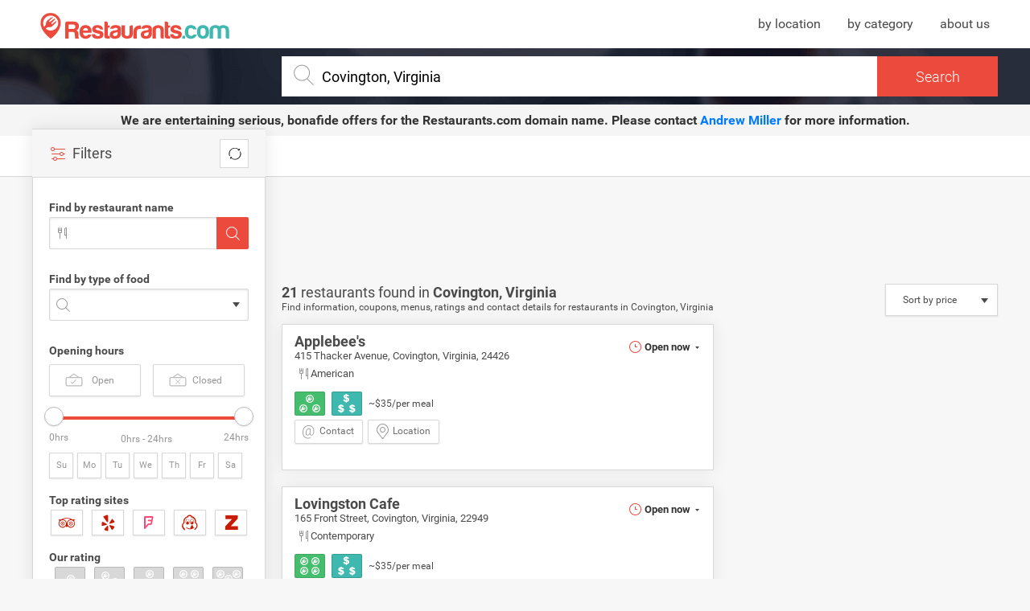

--- FILE ---
content_type: text/html; charset=UTF-8
request_url: https://www.restaurants.com/covington-virginia
body_size: 58238
content:
<!DOCTYPE html>
<html class="desktop">
    <head>
                <title>Restaurants in Covington, Virginia: information, menu, reservations &amp; ratings </title> <meta name="description" content="Restaurants in Covington, Virginia, - Find and compare information, menus, ratings, and contact information of the best restaurants in Covington, Virginia "> <meta name="keywords" content="Restaurants in Covington, Virginia, top restaurants in Covington, Virginia, restaurants :city, reviews, ratings, photos,   tripadvisor, zagat, michelin, yelp, foursquare">
                <meta charset="utf-8">
        <meta http-equiv="X-UA-Compatible" content="IE=edge">
        <meta name="viewport" content="width=device-width, initial-scale=1, maximum-scale=1, user-scalable=0">
        <meta name="msapplication-TileColor" content="#ffffff">
        <meta name="msapplication-TileImage" content="/ms-icon-144x144.png">
        <meta name="theme-color" content="#ffffff">
        <link rel="apple-touch-icon" sizes="57x57" href="https://www.restaurants.com/ui/img/favicon-restaurants/apple-icon-57x57.png">
        <link rel="apple-touch-icon" sizes="60x60" href="https://www.restaurants.com/ui/img/favicon-restaurants/apple-icon-60x60.png">
        <link rel="apple-touch-icon" sizes="72x72" href="https://www.restaurants.com/ui/img/favicon-restaurants/apple-icon-72x72.png">
        <link rel="apple-touch-icon" sizes="76x76" href="https://www.restaurants.com/ui/img/favicon-restaurants/apple-icon-76x76.png">
        <link rel="apple-touch-icon" sizes="114x114" href="https://www.restaurants.com/ui/img/favicon-restaurants/apple-icon-114x114.png">
        <link rel="apple-touch-icon" sizes="120x120" href="https://www.restaurants.com/ui/img/favicon-restaurants/apple-icon-120x120.png">
        <link rel="apple-touch-icon" sizes="144x144" href="https://www.restaurants.com/ui/img/favicon-restaurants/apple-icon-144x144.png">
        <link rel="apple-touch-icon" sizes="152x152" href="https://www.restaurants.com/ui/img/favicon-restaurants/apple-icon-152x152.png">
        <link rel="apple-touch-icon" sizes="180x180" href="https://www.restaurants.com/ui/img/favicon-restaurants/apple-icon-180x180.png">
        <link rel="icon" type="image/png" sizes="192x192"  href="https://www.restaurants.com/ui/img/favicon-restaurants/android-icon-192x192.png">
        <link rel="icon" type="image/png" sizes="32x32" href="https://www.restaurants.com/ui/img/favicon-restaurants/favicon-32x32.png">
        <link rel="icon" type="image/png" sizes="96x96" href="https://www.restaurants.com/ui/img/favicon-restaurants/favicon-96x96.png">
        <link rel="icon" type="image/png" sizes="16x16" href="https://www.restaurants.com/ui/img/favicon-restaurants/favicon-16x16.png">
        <link rel="icon" type="image/png" sizes="16x16" href="https://www.restaurants.com/ui/img/favicon-restaurants/favicon-16x16.png">
        <link rel="manifest" href="/manifest.json">


                               <link rel="stylesheet" href="/build/ui/css/results_section-c9b0d3fc03.css" />
        
                    
<link rel="next" href="/covington-virginia?order_by=price&point=37.7933333%2C-79.9941667&q=covington%2Cvirginia&our_rating=&page=2" >
<script>var map = null; var listViewMap = false; var activeMap = false;</script>
<link href="https://maxcdn.bootstrapcdn.com/font-awesome/4.6.3/css/font-awesome.min.css" rel="stylesheet" />
        
        <script type="text/javascript">
            var siteU4L = "https://www.restaurants.com";
            var mapExist = false;
            var u4Ls = {"search_page":"https:\/\/www.restaurants.com\/search","search":"https:\/\/www.restaurants.com\/js\/srch","map_view_restaurants":"https:\/\/www.restaurants.com\/js\/mapview","cuisines":"https:\/\/www.restaurants.com\/js\/cuisines","autocomplete":"https:\/\/www.restaurants.com\/js\/tcmplt","autocomplete_name":"https:\/\/www.restaurants.com\/js\/name","neighborhood":"https:\/\/www.restaurants.com\/js\/neighborhood","popup":"https:\/\/www.restaurants.com\/js\/popup"};
            var _token = 'vsYDhXbUYJitkNPauY6FrYMLJ2KhxBdHxDeNU2T1';
            var _k = "24cde6fe2becd95d1f6b5f9c9441068ef573e206";
            var _t = "da1e69a6e47c07793bcb47a43003ea0fdf95ca4e";
            var _bdt = 'desktop';
            var city = "Covington, Virginia";
        </script>

        <script async src="https://pagead2.googlesyndication.com/pagead/js/adsbygoogle.js?client=ca-pub-4521538378900568" crossorigin="anonymous"></script>

        
                    <script type="text/javascript">
    var oldU4L = "http://www.restaurants.com/";
    var inputs = {"order_by":"price","point":"37.7933333,-79.9941667","q":"covington,virginia","our_rating":""};
    // var zoomMap = 11;
    var urlSegment = 'covington-virginia';
    var day_data = "tuesday";
    var hour_data = 18;
</script>
        
        <script async="async" src="https://www.google.com/adsense/search/ads.js"></script>
        <script type="text/javascript">
          (function(g,o){g[o]=g[o]||function(){(g[o]['q']=g[o]['q']||[]).push(
          arguments)},g[o]['t']=1*new Date})(window,'_googCsa');
        </script>

        
        <script>
            (function(i,s,o,g,r,a,m){i['GoogleAnalyticsObject']=r;i[r]=i[r]||function(){
            (i[r].q=i[r].q||[]).push(arguments)},i[r].l=1*new Date();a=s.createElement(o),
            m=s.getElementsByTagName(o)[0];a.async=1;a.src=g;m.parentNode.insertBefore(a,m)
            })(window,document,'script','https://www.google-analytics.com/analytics.js','ga');

            ga('create', 'UA-21429953-1', 'auto');
                        ga('set', 'dimension1', 'Search Results');
                                    ga('set', 'dimension2', 'Covington');
            ga('set', 'dimension3', 'Virginia');
                        ga('send', 'pageview');
        </script>

        
        <!-- other head elements from your page -->

        <script type="text/javascript" charset="utf-8">
        (function(g,o){g[o]=g[o]||function(){(g[o]['q']=g[o]['q']||[]).push(
          arguments)},g[o]['t']=1*new Date})(window,'_googCsa');
        </script>

        <script async src="//pagead2.googlesyndication.com/pagead/js/adsbygoogle.js"></script>
        <script>
          (adsbygoogle = window.adsbygoogle || []).push({
            google_ad_client: "ca-pub-4521538378900568",
            enable_page_level_ads: true
          });
		</script>

						<style type="text/css">
			#mapfiContiner{
				width: 500px;
				height: 400px;
				zoom: 1;
				z-index: 9999999;
				position: fixed;
				float: right;
			}
			#mapfit {
				width: 500px;
				height: 400px;
				overflow: hidden;
				}
		</style>
    </head>
    <body>
        <header id="header">
        <div class="header_container container">
            <div class="logo_restaurants">
                <h1 class="logo">
                    <a href="https://www.restaurants.com" title="Restaurants.com: Find the best restaurants near you"><span>Restaurants.com</span></a>
                </h1>
            </div>
            <nav class="header_menu">
                <ul>
                    <li><a href="https://www.restaurants.com/us" title="Restaurants by location">by location</a></li>
                    <li><a href="https://www.restaurants.com/top" title="Restaurants by category">by category</a></li>
                    <li><a href="https://www.restaurants.com/about-us" title="About us">about us</a></li>
                </ul>
            </nav>
        </div>
                <div class="header_search">
            <div class="container">
                <div class="wrapp_input">
                    <div class="inner">
                        <span class="icon"></span>
                        <input type="search" name="autoMain" id="search" value="Covington, Virginia" autocomplete="off" onsubmit="return false;">
                        <div class="submit_container">
                            <input type="submit" name="send_search" id="send_search" value="Search">
                        </div>
                        <div id="suggestions_container">
                            <span class="cover">
                                <img src="https://www.restaurants.com/ui/img/loader_1.gif" alt="loader">
                            </span>
                        </div>
                    </div>
                </div>
            </div>
        </div>
       <div style="text-align: center; background-color: #f5f5f5; padding: 10px; font-size: 16px; font-weight: bold; color: #333; margin-bottom: 50px;">
            We are entertaining serious, bonafide offers for the <strong>Restaurants.com</strong> domain name.
            Please contact <a href="mailto:amiller@hilcoglobal.com" style="color: #007bff; text-decoration: none;">Andrew Miller</a> for more information.
      </div>
                <div id="menu_mobile">
        </div>
    </header>
 
<main class="container" id="sticky_container">
    <div class="left_content">
        <aside id="sidebar_filters"> <header class="header_widget" id="open_menu"> <h2 class="title"> <span class="icon"></span> Filters</h2> </header>  <a href="javascript:void(0);" title="Clear filters" id="reset_filters"> <span class="icon"></span> </a>  <div id="overlay_menu"> <div class="wrapper_overlay" style=""> <span id="close_menu" ></span> <div id="header_filters_mobile"> <p class="title"> <b>21</b> restaurants found </p> <span class="icon_close"></span> <a href="javascript:void(0);" title="Clear filters" id="reset_filters_mobile"> <span class="icon"></span> </a> </div> <form id="sidebar_form_filters"> <div style="height: 0px; width: 0px; overflow: hidden;"> <input type="hidden" id="order_by" name="order_by" value="price" /> <input type="hidden" id="page" name="page" value="1" /> <input type="hidden" id="lp" name="lp" value="3" /> <input type="hidden" id="q" name="q" value="covington,virginia" /> <input type="hidden" id="point" name="point" value="37.7933333,-79.9941667" /> </div> <section id="restaurant_name_filter"> <h3 class="title"><span class="icon"></span>Find by restaurant name</h3> <div class="body_section" data-key="name"> <div class="input_container"> <span class="icon"></span> <input type="text" id="name_search" name="name" placeholder=""> <span class="icon_search"></span> <span class="icon_close"></span> </div> <div id="suggestions_name_container"> <span class="cover"> <img src="https://www.restaurants.com/ui/img/loader_1.gif" alt="loader"> </span> <div class="suggestions_name_container" style=""></div> </div> </div> </section> <section id="type_food_filter"> <h3 class="title"><span class="icon"></span>Find by type of food</h3> <div class="body_section"> <div class="input_container add_class" data-key="cuisines"> <span class="icon"></span> <span class="dropdown_icon click_dropdown"></span> <div class="select_mask" id="cuisieneSearch"> </div> </div> <ul class="tags_filters" id="cuisines_container"></ul> </div> </section>   <section class="opening_hours_filter" id="opening_hours_filter"> <input type="hidden" name="hours" id="get_opening_hours"> <input type="hidden" name="days" id="get_opening_days"> <h2 class="title">Opening hours</h2> <div id="open_close_filter"> <ul data-key="openclose"> <li class="open"> <label data-slug="open"> <span class="icon"></span> Open </label> </li> <li class="close"> <label data-slug="close"> <span class="icon"></span> Closed </label> </li> </ul> <input type="hidden" name="openclose" id="open_close"> </div> <div class="body_section" data-key="hours"> <div class="slide_hours"> <div class="slide_holder"> </div> </div> <div class="slide_labels"> <span class="label_min">12AM</span> <span class="label_current">0hrs - 24hrs</span> <span class="label_max">12PPM</span> </div> </div> <div class="opening_days"> <ul data-key="days"> <li class="sunday"><label data-day="sunday">Su</label></li> <li class="monday"><label data-day="monday">Mo</label></li> <li class="tuesday"><label data-day="tuesday">Tu</label></li> <li class="wednesday"><label data-day="wednesday">We</label></li> <li class="thursday"><label data-day="thursday">Th</label></li> <li class="friday"><label data-day="friday">Fr</label></li> <li class="saturday"><label data-day="saturday">Sa</label></li> </ul> </div> </section> <section id="filter_by_other_sites"> <h2 class="title">Top rating sites</h2> <ul class="other_ratings"> <li class="tripadvisor" data-key="tripadvisor"> <a href="javascript:void(0);" title="tripadvisor"> <span class="icon"></span> </a> <div class="rating_area" id="rating_area_tripadvisor"> <div class="inner"> <div class="logo"></div> <span class="rating rate_2" data-rating="1"><span class="rating_indicator">1</span></span> <span class="rating rate_4" data-rating="2"><span class="rating_indicator">2</span></span> <span class="rating rate_6" data-rating="3"><span class="rating_indicator">3</span></span> <span class="rating rate_8" data-rating="4"><span class="rating_indicator">4</span></span> <span class="rating rate_10" data-rating="5"><span class="rating_indicator">5</span></span> <span class="clear" >Clear filter</span> </div> <input type="hidden" name="tripadvisor" class="input_rating type_rating" id="rating_tripadvisor" value=""> </div> </li> <li class="yelp" data-key="yelp"> <a href="javascript:void(0);" title="yelp"> <span class="icon"></span> </a> <div class="rating_area" id="rating_area_yelp"> <div class="inner"> <div class="logo"></div> <span class="rating rate_2" data-rating="1"><span class="rating_indicator">1</span></span> <span class="rating rate_4" data-rating="2"><span class="rating_indicator">2</span></span> <span class="rating rate_6" data-rating="3"><span class="rating_indicator">3</span></span> <span class="rating rate_8" data-rating="4"><span class="rating_indicator">4</span></span> <span class="rating rate_10" data-rating="5"><span class="rating_indicator">5</span></span> <span class="clear" >Clear filter</span> </div> <input type="hidden" name="yelp" class="input_rating type_rating" id="rating_yelp" value=""> </div> </li> <li class="foursquare" data-key="foursquare"> <a href="javascript:void(0);" title="foursquare"> <span class="icon"></span> </a> <div class="rating_area" id="rating_area_foursquare"> <div class="inner"> <div class="logo"></div> <span class="rating rate_2" data-rating="2">2</span> <span class="rating rate_4" data-rating="4">4</span> <span class="rating rate_6" data-rating="6">6</span> <span class="rating rate_8" data-rating="8">8</span> <span class="rating rate_10" data-rating="10">10</span> <span class="clear">Clear filter</span> </div> <input type="hidden" name="foursquare" class="input_rating type_rating" id="rating_foursquare" value=""> </div> </li> <li class="michelin" data-key="michelin"> <a href="javascript:void(0);" title="michelin"> <span class="icon"></span> </a> <input type="hidden" name="michelin" class="input_rating type_rating" id="rating_michelin" value=""> </li> <li class="zagat" data-key="zagat"> <a href="javascript:void(0);" title="zagat"> <span class="icon"></span> </a> <input type="hidden" name="zagat" class="input_rating type_rating" id="rating_zagat" value=""> </li>  </ul> </section> <section id="rating_filter"> <input type="hidden" name="our_rating" class="type_our_rating" id="get_filter_rating_params" value=""> <h3 class="title">Our rating</h3> <nav> <ul data-key="our_rating"> <li class="rating_20" data-rating="1"> <label> <span class="icon"></span> </label> <span>1</span> </li> <li class="rating_40" data-rating="2"> <label> <span class="icon"></span> </label> <span>2</span> </li> <li class="rating_60" data-rating="3"> <label> <span class="icon"></span> </label> <span>3</span> </li> <li class="rating_80" data-rating="4"> <label> <span class="icon"></span> </label> <span>4</span> </li> <li class="rating_100" data-rating="5"> <label> <span class="icon"></span> </label> <span>5</span> </li> </ul> </nav> </section> <section id="price_filter"> <input type="hidden" name="price" id="get_filter_price_params" value=""> <h3 class="title">Price per meal</h3> <nav> <ul data-key="price"> <li class="price_1" data-price="1" data-id="1"> <label> <span class="icon"></span> </label> <span>$5</span> </li> <li class="price_2" data-price="2" data-id="2"> <label> <span class="icon"></span> </label> <span>$20</span> </li> <li class="price_3" data-price="3" data-id="3"> <label> <span class="icon"></span> </label> <span>$35</span> </li> <li class="price_4" data-price="4" data-id="4"> <label> <span class="icon"></span> </label> <span>$50</span> </li> <li class="price_5" data-price="5" data-id="5"> <label> <span class="icon"></span> </label> <span>$50+</span> </li> </ul> </nav> </section> <section class="moods_filter" id="moods_filter"> <input type="hidden" name="moods" id="get_moods"> <h3 class="title">Moods</h3> <nav> <ul data-key="moods"> <li class="romantic"> <label data-slug="romantic"> <span class="icon"></span> Romantic </label> </li> <li class="party"> <label data-slug="party"> <span class="icon"></span> Party </label> </li> <li class="business"> <label data-slug="business"> <span class="icon"></span> Business </label> </li> <li class="children"> <label data-slug="children"> <span class="icon"></span> Children </label> </li> <li class="groups"> <label data-slug="groups"> <span class="icon"></span> Groups </label> </li> <li class="local"> <label data-slug="local-cuisine"> <span class="icon"></span> Local </label> </li> </ul> </nav> </section> <section class="options_filter" id="options_filter"> <input type="hidden" name="options" id="get_options"> <h3 class="title">Options</h3> <nav> <ul data-key="options"> <li class="reservations"> <label data-slug="reservations"> <span class="icon"></span> Reservations </label> </li> <li class="parking"> <label data-slug="parking"> <span class="icon"></span> Parking </label> </li> <li class="takeout"> <label data-slug="takeout"> <span class="icon"></span> Takeout </label> </li> <li class="delivery"> <label data-slug="delivery"> <span class="icon"></span> Delivery </label> </li> <li class="wifi"> <label data-slug="wifi"> <span class="icon"></span> Wifi </label> </li> <li class="wheelchair"> <label data-slug="wheelchair"> <span class="icon"></span> Wheelchair </label> </li> <li class="credit_card"> <label data-slug="credit-cards"> <span class="icon"></span> Credit Card </label> </li> <li class="alcohol"> <label data-slug="alcohol"> <span class="icon"></span> Alcohol </label> </li> <li class="outdoor_seating"> <label data-slug="outdoor-seating"> <span class="icon"></span> Outdoor </label> </li> </ul> </nav> </section> </form> </div> </div> </aside>
                <div id="banner_sidebar_results">
	<div class="banner search">
		
		<script async src="https://pagead2.googlesyndication.com/pagead/js/adsbygoogle.js?client=ca-pub-4521538378900568" crossorigin="anonymous"></script>
		<!-- Restaurants_DESKTOP_Search_300x600_Side -->
		<ins class="adsbygoogle"
			style="display:inline-block;width:300px;height:600px"
			data-ad-client="ca-pub-4521538378900568"
			data-ad-slot="9744517138"></ins>
		<script>
			(adsbygoogle = window.adsbygoogle || []).push({});
		</script>
	</div>
</div>        
    </div>
    <div class="right_content">
        <div id="results_section">
            <div class="search_results" id="restaurants_wrap">  <div class="banner_top_results">
	<div class="banner">
		<script async src="https://pagead2.googlesyndication.com/pagead/js/adsbygoogle.js?client=ca-pub-4521538378900568" crossorigin="anonymous"></script>
		<!-- Restaurants_DESKTOP_Search_728x90_Top -->
		<ins class="adsbygoogle"
			style="display:inline-block;width:728px;height:90px"
			data-ad-client="ca-pub-4521538378900568"
			data-ad-slot="7094620295"></ins>
		<script>
			(adsbygoogle = window.adsbygoogle || []).push({});
		</script>
	</div>
</div>  <div class="header_widget" id="results_options"> <div class="left_content_header">  <h2 class="title"> <b>21</b> restaurants found in   <a href="https://www.restaurants.com/covington-virginia" title="Covington">Covington, </a><a href="https://www.restaurants.com/us/virginia" title="Virginia">Virginia</a>   </h2>   <div class="text_location"> <p>Find information, coupons, menus, ratings and contact details for restaurants in Covington, Virginia</p> </div>  </div> <div class="right_content_header"> <div class="options_header">  <a href="javascript:void(0);" class="list_view"> <span class="icon"></span> List view </a> <div class="order_by_container"> <div class="select_mask" data-key="order_by"> <select name="order_by_selector" id="orderBySelector"> <option value="score" >Sort by name a-z</option> <option value="rating" >Sort by rating</option> <option value="price"  selected="" >Sort by price</option> </select> <span class="icon"></span> </div> </div> </div> </div>  </div> <div class="body_widget"> <div id="page_1" data-loop="0">  <div id="mapfiContiner">  </div>      <div class="restaurant_item_box" id="item_id_124060" itemscope itemtype="http://schema.org/Restaurant"> <div class="restaurant">  <div class="data_restaurant"> <h3 class="title">  <a href="https://www.restaurants.com/covington-virginia/applebees-124060">Applebee&#039;s</a> </h3> <p class="direction" itemprop="address" data-class=".restaurant_info" data-id="124060" data-slug="https://www.restaurants.com/restaurant/single/applebees-124060"> 415 Thacker Avenue, Covington, Virginia, 24426 </p> <div class="cuisines "> <span class="icon"></span> <p>American</p> </div>  <div class="schedules_list open add_class"> <span class="open_indicator click_dropdown"> <span class="icon"></span> <span class="icon_dropdown"></span> Open now </span>  <div class="schedules_dropdown"> <ul>  <li itemprop="openingHours"> <span class="day ">Sunday</span> <span class="hours ">  01:00 02:00, 12:00 12:00  </span> </li>  <li itemprop="openingHours"> <span class="day ">Monday</span> <span class="hours ">  11:00 24:00  </span> </li>  <li itemprop="openingHours"> <span class="day current">Tuesday</span> <span class="hours current">  01:00, <b>11:00 24:00</b>  </span> </li>  <li itemprop="openingHours"> <span class="day ">Wednesday</span> <span class="hours ">  01:00, 11:00 24:00  </span> </li>  <li itemprop="openingHours"> <span class="day ">Thursday</span> <span class="hours ">  01:00, 11:00 24:00  </span> </li>  <li itemprop="openingHours"> <span class="day ">Friday</span> <span class="hours ">  01:00 02:00, 12:00 24:00  </span> </li>  <li itemprop="openingHours"> <span class="day ">Saturday</span> <span class="hours ">  01:00 02:00, 12:00 24:00  </span> </li>  </ul> </div> </div>   <div class="ratings_container"> <div class="rating_restaurants color_rating_3" data-slug="https://www.restaurants.com/restaurant/ratings/applebees-124060" data-class=".restaurant_ratings" data-id="124060"> <span class="icon"></span>  </div>    <div class="rating_price">  <span class="rating price_3"> <span class="icon"></span> </span>  <span class="price_indicator"> ~$35/per meal </span> </div>  </div>  <div class="actions_content"> <ul>   <li class="contact"> <span class="show_contact" data-slug="https://www.restaurants.com/restaurant/contact/applebees-124060" data-class=".restaurant_contact" data-id="124060"> Contact<span class="icon"></span> </span> </li>    <li class="location"> <span class="show_location" data-slug="https://www.restaurants.com/restaurant/location/applebees-124060" data-class=".restaurant_location" data-id="124060" >Location<span class="icon"></span></span> </li>     </ul> </div>  </div> </div> <div class="loader_container"> <img src="https://www.restaurants.com/ui/img/loader_1.gif" alt="loader"> </div> </div>      <div class="restaurant_item_box" id="item_id_58043" itemscope itemtype="http://schema.org/Restaurant"> <div class="restaurant">  <div class="data_restaurant"> <h3 class="title">  <a href="https://www.restaurants.com/covington-virginia/lovingston-cafe-58043">Lovingston Cafe</a> </h3> <p class="direction" itemprop="address" data-class=".restaurant_info" data-id="58043" data-slug="https://www.restaurants.com/restaurant/single/lovingston-cafe-58043"> 165 Front Street, Covington, Virginia, 22949 </p> <div class="cuisines "> <span class="icon"></span> <p>Contemporary</p> </div>  <div class="schedules_list open add_class"> <span class="open_indicator click_dropdown"> <span class="icon"></span> <span class="icon_dropdown"></span> Open now </span>  <div class="schedules_dropdown"> <ul>  <li itemprop="openingHours"> <span class="day ">Sunday</span> <span class="hours ">  10:00 21:00  </span> </li>  <li itemprop="openingHours"> <span class="day ">Monday</span> <span class="hours ">  10:00 21:00  </span> </li>  <li itemprop="openingHours"> <span class="day current">Tuesday</span> <span class="hours current">  <b>10:00 21:00</b>  </span> </li>  <li itemprop="openingHours"> <span class="day ">Wednesday</span> <span class="hours ">  10:00 21:00  </span> </li>  <li itemprop="openingHours"> <span class="day ">Thursday</span> <span class="hours ">  10:00 21:00  </span> </li>  <li itemprop="openingHours"> <span class="day ">Friday</span> <span class="hours ">  10:00 21:00  </span> </li>  <li itemprop="openingHours"> <span class="day ">Saturday</span> <span class="hours ">  10:00 21:00  </span> </li>  </ul> </div> </div>   <div class="ratings_container"> <div class="rating_restaurants color_rating_4" data-slug="https://www.restaurants.com/restaurant/ratings/lovingston-cafe-58043" data-class=".restaurant_ratings" data-id="58043"> <span class="icon"></span>  </div>    <div class="rating_price">  <span class="rating price_3"> <span class="icon"></span> </span>  <span class="price_indicator"> ~$35/per meal </span> </div>  </div>  <div class="actions_content"> <ul>   <li class="contact"> <span class="show_contact" data-slug="https://www.restaurants.com/restaurant/contact/lovingston-cafe-58043" data-class=".restaurant_contact" data-id="58043"> Contact<span class="icon"></span> </span> </li>    <li class="location"> <span class="show_location" data-slug="https://www.restaurants.com/restaurant/location/lovingston-cafe-58043" data-class=".restaurant_location" data-id="58043" >Location<span class="icon"></span></span> </li>     </ul> </div>  </div> </div> <div class="loader_container"> <img src="https://www.restaurants.com/ui/img/loader_1.gif" alt="loader"> </div> </div>    <div class='banners_area_search_results t'>
    <div id="banner_type_list_search_mobile_1" class="search">
        <script async src="https://pagead2.googlesyndication.com/pagead/js/adsbygoogle.js?client=ca-pub-4521538378900568" crossorigin="anonymous"></script>
        <!-- Restaurants_DESKTOP_Search_750x300_Top -->
        <ins class="adsbygoogle"
            style="display:inline-block;width:728px;height:90px"
            data-ad-client="ca-pub-4521538378900568"
            data-ad-slot="5565916200"></ins>
        <script>
            (adsbygoogle = window.adsbygoogle || []).push({});
        </script>
    </div>
</div>

    <div class="restaurant_item_box" id="item_id_113617" itemscope itemtype="http://schema.org/Restaurant"> <div class="restaurant">  <div class="data_restaurant"> <h3 class="title">  <a href="https://www.restaurants.com/covington-virginia/main-street-shoppe-113617">Main Street Shoppe</a> </h3> <p class="direction" itemprop="address" data-class=".restaurant_info" data-id="113617" data-slug="https://www.restaurants.com/restaurant/single/main-street-shoppe-113617"> 352 W Main St, Covington, Virginia, 24426 </p> <div class="cuisines empty"> <span class="icon"></span> <p></p> </div>    <div class="ratings_container"> <div class="rating_restaurants color_rating_5" data-slug="https://www.restaurants.com/restaurant/ratings/main-street-shoppe-113617" data-class=".restaurant_ratings" data-id="113617"> <span class="icon"></span>  </div>    <div class="rating_price">  <span class="rating price_2"> <span class="icon"></span> </span>  <span class="price_indicator"> ~$20/per meal </span> </div>  </div>  <div class="actions_content"> <ul>   <li class="contact"> <span class="show_contact" data-slug="https://www.restaurants.com/restaurant/contact/main-street-shoppe-113617" data-class=".restaurant_contact" data-id="113617"> Contact<span class="icon"></span> </span> </li>    <li class="location"> <span class="show_location" data-slug="https://www.restaurants.com/restaurant/location/main-street-shoppe-113617" data-class=".restaurant_location" data-id="113617" >Location<span class="icon"></span></span> </li>     </ul> </div>  </div> </div> <div class="loader_container"> <img src="https://www.restaurants.com/ui/img/loader_1.gif" alt="loader"> </div> </div>      <div class="restaurant_item_box" id="item_id_58041" itemscope itemtype="http://schema.org/Restaurant"> <div class="restaurant">  <div class="data_restaurant"> <h3 class="title">  <a href="https://www.restaurants.com/covington-virginia/vitos-italian-restaurant-58041">Vito&#039;s Italian Restaurant</a> </h3> <p class="direction" itemprop="address" data-class=".restaurant_info" data-id="58041" data-slug="https://www.restaurants.com/restaurant/single/vitos-italian-restaurant-58041"> 8181 Thomas Nelson Hwy, Covington, Virginia, 22949 </p> <div class="cuisines empty"> <span class="icon"></span> <p></p> </div>  <div class="schedules_list open add_class"> <span class="open_indicator click_dropdown"> <span class="icon"></span> <span class="icon_dropdown"></span> Open now </span>  <div class="schedules_dropdown"> <ul>  <li itemprop="openingHours"> <span class="day ">Sunday</span> <span class="hours ">  24:00 24:00  </span> </li>  <li itemprop="openingHours"> <span class="day ">Monday</span> <span class="hours ">  01:00 22:00  </span> </li>  <li itemprop="openingHours"> <span class="day current">Tuesday</span> <span class="hours current">  <b>11:00 22:00</b>  </span> </li>  <li itemprop="openingHours"> <span class="day ">Wednesday</span> <span class="hours ">  11:00 22:00  </span> </li>  <li itemprop="openingHours"> <span class="day ">Thursday</span> <span class="hours ">  11:00 22:00  </span> </li>  <li itemprop="openingHours"> <span class="day ">Friday</span> <span class="hours ">  11:00 23:00  </span> </li>  <li itemprop="openingHours"> <span class="day ">Saturday</span> <span class="hours ">  11:00 23:00  </span> </li>  </ul> </div> </div>   <div class="ratings_container"> <div class="rating_restaurants color_rating_4" data-slug="https://www.restaurants.com/restaurant/ratings/vitos-italian-restaurant-58041" data-class=".restaurant_ratings" data-id="58041"> <span class="icon"></span>  </div>    <div class="rating_price">  <span class="rating price_2"> <span class="icon"></span> </span>  <span class="price_indicator"> ~$20/per meal </span> </div>  </div>  <div class="actions_content"> <ul>   <li class="contact"> <span class="show_contact" data-slug="https://www.restaurants.com/restaurant/contact/vitos-italian-restaurant-58041" data-class=".restaurant_contact" data-id="58041"> Contact<span class="icon"></span> </span> </li>    <li class="location"> <span class="show_location" data-slug="https://www.restaurants.com/restaurant/location/vitos-italian-restaurant-58041" data-class=".restaurant_location" data-id="58041" >Location<span class="icon"></span></span> </li>     </ul> </div>  </div> </div> <div class="loader_container"> <img src="https://www.restaurants.com/ui/img/loader_1.gif" alt="loader"> </div> </div>      <div class="restaurant_item_box" id="item_id_315371" itemscope itemtype="http://schema.org/Restaurant"> <div class="restaurant">  <div class="data_restaurant"> <h3 class="title">  <a href="https://www.restaurants.com/covington-virginia/pizza-hut-315371">Pizza Hut</a> </h3> <p class="direction" itemprop="address" data-class=".restaurant_info" data-id="315371" data-slug="https://www.restaurants.com/restaurant/single/pizza-hut-315371"> 1128 S Highland Ave, Covington, Virginia, 24426 </p> <div class="cuisines "> <span class="icon"></span> <p>Italian</p> </div>    <div class="ratings_container"> <div class="rating_restaurants color_rating_1" data-slug="https://www.restaurants.com/restaurant/ratings/pizza-hut-315371" data-class=".restaurant_ratings" data-id="315371"> <span class="icon"></span>  </div>    </div>  <div class="actions_content"> <ul>   <li class="contact"> <span class="show_contact" data-slug="https://www.restaurants.com/restaurant/contact/pizza-hut-315371" data-class=".restaurant_contact" data-id="315371"> Contact<span class="icon"></span> </span> </li>   <li class="menu"> <span class="show_menu" data-slug="https://www.restaurants.com/restaurant/menu/pizza-hut-315371" data-class=".restaurant_menu" data-id="315371">Menu<span class="icon"></span></span> </li>   <li class="location"> <span class="show_location" data-slug="https://www.restaurants.com/restaurant/location/pizza-hut-315371" data-class=".restaurant_location" data-id="315371" >Location<span class="icon"></span></span> </li>     </ul> </div>  </div> </div> <div class="loader_container"> <img src="https://www.restaurants.com/ui/img/loader_1.gif" alt="loader"> </div> </div>    <div class='banners_area_search_results'>
	<div id="banner_type_list_search_results_2">
		<script async src="//pagead2.googlesyndication.com/pagead/js/adsbygoogle.js"></script>
		<ins class="adsbygoogle"
		     style="display:block"
		     data-ad-format="fluid"
		     data-ad-layout-key="-fd+1k+16-br+77"
		     data-ad-client="ca-pub-4521538378900568"
		     data-ad-slot="2286095378"></ins>
		<script>
		     (adsbygoogle = window.adsbygoogle || []).push({});
		</script>
	</div>
</div>    <div class="restaurant_item_box" id="item_id_311403" itemscope itemtype="http://schema.org/Restaurant"> <div class="restaurant">  <div class="data_restaurant"> <h3 class="title">  <a href="https://www.restaurants.com/covington-virginia/the-cat-and-owl-steak-seafood-house-311403">The Cat and Owl Steak &amp; Seafood House</a> </h3> <p class="direction" itemprop="address" data-class=".restaurant_info" data-id="311403" data-slug="https://www.restaurants.com/restaurant/single/the-cat-and-owl-steak-seafood-house-311403"> I-64, Covington, Virginia, 24457 </p> <div class="cuisines "> <span class="icon"></span> <p>Steakhouse, Seafood</p> </div>    <div class="ratings_container"> <div class="rating_restaurants color_rating_4" data-slug="https://www.restaurants.com/restaurant/ratings/the-cat-and-owl-steak-seafood-house-311403" data-class=".restaurant_ratings" data-id="311403"> <span class="icon"></span>  </div>    </div>  <div class="actions_content"> <ul>   <li class="contact"> <span class="show_contact" data-slug="https://www.restaurants.com/restaurant/contact/the-cat-and-owl-steak-seafood-house-311403" data-class=".restaurant_contact" data-id="311403"> Contact<span class="icon"></span> </span> </li>    <li class="location"> <span class="show_location" data-slug="https://www.restaurants.com/restaurant/location/the-cat-and-owl-steak-seafood-house-311403" data-class=".restaurant_location" data-id="311403" >Location<span class="icon"></span></span> </li>     </ul> </div>  </div> </div> <div class="loader_container"> <img src="https://www.restaurants.com/ui/img/loader_1.gif" alt="loader"> </div> </div>      <div class="restaurant_item_box" id="item_id_293909" itemscope itemtype="http://schema.org/Restaurant"> <div class="restaurant">  <div class="data_restaurant"> <h3 class="title">  <a href="https://www.restaurants.com/covington-virginia/chicken-coop-restaurant-293909">Chicken Coop Restaurant</a> </h3> <p class="direction" itemprop="address" data-class=".restaurant_info" data-id="293909" data-slug="https://www.restaurants.com/restaurant/single/chicken-coop-restaurant-293909"> 40 Front St, Covington, Virginia, 22949 </p> <div class="cuisines "> <span class="icon"></span> <p>International</p> </div>  <div class="schedules_list open add_class"> <span class="open_indicator click_dropdown"> <span class="icon"></span> <span class="icon_dropdown"></span> Open now </span>  <div class="schedules_dropdown"> <ul>  <li itemprop="openingHours"> <span class="day ">Sunday</span> <span class="hours ">  09:00 20:00  </span> </li>  <li itemprop="openingHours"> <span class="day ">Monday</span> <span class="hours ">  06:00 19:00  </span> </li>  <li itemprop="openingHours"> <span class="day current">Tuesday</span> <span class="hours current">  <b>06:00 19:00</b>  </span> </li>  <li itemprop="openingHours"> <span class="day ">Wednesday</span> <span class="hours ">  06:00 19:00  </span> </li>  <li itemprop="openingHours"> <span class="day ">Thursday</span> <span class="hours ">  06:00 19:00  </span> </li>  <li itemprop="openingHours"> <span class="day ">Friday</span> <span class="hours ">  06:00 20:00  </span> </li>  <li itemprop="openingHours"> <span class="day ">Saturday</span> <span class="hours ">  06:00 20:00  </span> </li>  </ul> </div> </div>   <div class="ratings_container"> <div class="rating_restaurants color_rating_4" data-slug="https://www.restaurants.com/restaurant/ratings/chicken-coop-restaurant-293909" data-class=".restaurant_ratings" data-id="293909"> <span class="icon"></span>  </div>    </div>  <div class="actions_content"> <ul>   <li class="contact"> <span class="show_contact" data-slug="https://www.restaurants.com/restaurant/contact/chicken-coop-restaurant-293909" data-class=".restaurant_contact" data-id="293909"> Contact<span class="icon"></span> </span> </li>    <li class="location"> <span class="show_location" data-slug="https://www.restaurants.com/restaurant/location/chicken-coop-restaurant-293909" data-class=".restaurant_location" data-id="293909" >Location<span class="icon"></span></span> </li>     </ul> </div>  </div> </div> <div class="loader_container"> <img src="https://www.restaurants.com/ui/img/loader_1.gif" alt="loader"> </div> </div>      <div class="restaurant_item_box" id="item_id_270208" itemscope itemtype="http://schema.org/Restaurant"> <div class="restaurant">  <div class="data_restaurant"> <h3 class="title">  <a href="https://www.restaurants.com/covington-virginia/village-inn-270208">Village Inn</a> </h3> <p class="direction" itemprop="address" data-class=".restaurant_info" data-id="270208" data-slug="https://www.restaurants.com/restaurant/single/village-inn-270208"> 8010 Thomas Nelson Hwy, Covington, Virginia, 22949 </p> <div class="cuisines "> <span class="icon"></span> <p>International</p> </div>    <div class="ratings_container"> <div class="rating_restaurants color_rating_5" data-slug="https://www.restaurants.com/restaurant/ratings/village-inn-270208" data-class=".restaurant_ratings" data-id="270208"> <span class="icon"></span>  </div>    </div>  <div class="actions_content"> <ul>   <li class="contact"> <span class="show_contact" data-slug="https://www.restaurants.com/restaurant/contact/village-inn-270208" data-class=".restaurant_contact" data-id="270208"> Contact<span class="icon"></span> </span> </li>    <li class="location"> <span class="show_location" data-slug="https://www.restaurants.com/restaurant/location/village-inn-270208" data-class=".restaurant_location" data-id="270208" >Location<span class="icon"></span></span> </li>     </ul> </div>  </div> </div> <div class="loader_container"> <img src="https://www.restaurants.com/ui/img/loader_1.gif" alt="loader"> </div> </div>      <div class="restaurant_item_box" id="item_id_251496" itemscope itemtype="http://schema.org/Restaurant"> <div class="restaurant">  <div class="data_restaurant"> <h3 class="title">  <a href="https://www.restaurants.com/covington-virginia/cat-and-owl-steak-and-seafood-251496">Cat and Owl Steak and Seafood</a> </h3> <p class="direction" itemprop="address" data-class=".restaurant_info" data-id="251496" data-slug="https://www.restaurants.com/restaurant/single/cat-and-owl-steak-and-seafood-251496"> 110 Karnes Rd, Covington, Virginia, 24426 </p> <div class="cuisines "> <span class="icon"></span> <p>Steakhouse, Seafood</p> </div>    <div class="ratings_container"> <div class="rating_restaurants color_rating_4" data-slug="https://www.restaurants.com/restaurant/ratings/cat-and-owl-steak-and-seafood-251496" data-class=".restaurant_ratings" data-id="251496"> <span class="icon"></span>  </div>    </div>  <div class="actions_content"> <ul>   <li class="contact"> <span class="show_contact" data-slug="https://www.restaurants.com/restaurant/contact/cat-and-owl-steak-and-seafood-251496" data-class=".restaurant_contact" data-id="251496"> Contact<span class="icon"></span> </span> </li>    <li class="location"> <span class="show_location" data-slug="https://www.restaurants.com/restaurant/location/cat-and-owl-steak-and-seafood-251496" data-class=".restaurant_location" data-id="251496" >Location<span class="icon"></span></span> </li>     </ul> </div>  </div> </div> <div class="loader_container"> <img src="https://www.restaurants.com/ui/img/loader_1.gif" alt="loader"> </div> </div>      <div class="restaurant_item_box" id="item_id_250280" itemscope itemtype="http://schema.org/Restaurant"> <div class="restaurant">  <div class="data_restaurant"> <h3 class="title">  <a href="https://www.restaurants.com/covington-virginia/burger-king-250280">Burger King</a> </h3> <p class="direction" itemprop="address" data-class=".restaurant_info" data-id="250280" data-slug="https://www.restaurants.com/restaurant/single/burger-king-250280"> 900 Valley Ridge Rd, Covington, Virginia, 24426 </p> <div class="cuisines "> <span class="icon"></span> <p>International</p> </div>    <div class="ratings_container"> <div class="rating_restaurants color_rating_2" data-slug="https://www.restaurants.com/restaurant/ratings/burger-king-250280" data-class=".restaurant_ratings" data-id="250280"> <span class="icon"></span>  </div>    </div>  <div class="actions_content"> <ul>   <li class="contact"> <span class="show_contact" data-slug="https://www.restaurants.com/restaurant/contact/burger-king-250280" data-class=".restaurant_contact" data-id="250280"> Contact<span class="icon"></span> </span> </li>    <li class="location"> <span class="show_location" data-slug="https://www.restaurants.com/restaurant/location/burger-king-250280" data-class=".restaurant_location" data-id="250280" >Location<span class="icon"></span></span> </li>     </ul> </div>  </div> </div> <div class="loader_container"> <img src="https://www.restaurants.com/ui/img/loader_1.gif" alt="loader"> </div> </div>   </div>   <ul class="pagination"><li class="disabled"><span>&laquo;</span></li> <li class="active"><span>1</span></li><li><a href="http://www.restaurants.com/covington-virginia?page=2">2</a></li><li><a href="http://www.restaurants.com/covington-virginia?page=3">3</a></li> <li><a href="http://www.restaurants.com/covington-virginia?page=2" rel="next">&raquo;</a></li></ul> </div> <div id="restaurant_no_results" > <div class="inner"> <p class="message"> <span class="icon"></span> Unfortunately, no restaurants meet your search criteria. </p> <span class="remove_filters">Remove filters</span> </div> <div class="layer_loader"> <img src="https://www.restaurants.com/ui/img/loader_1.gif" alt="loader"> </div> </div> <span id="loader_results"> <img src="https://www.restaurants.com/ui/img/loader_1.gif" alt="loader"> </span> <span id="loader_map_view"> <img src="https://www.restaurants.com/ui/img/loader_1.gif" alt="loader"> </span> <span id="loader_filters"> <img src="https://www.restaurants.com/ui/img/loader_1.gif" alt="loader"> </span> </div>        </div>
        <div id="go_top">
            <span>Top</span>
        </div>
    </div>
</main>
<script type="text/javascript">
	var marks = [{"id":"applebees-124060","location":"415 Thacker Avenue, Virginia, VA","popup":"<div class=\"map_popup_restaurant_box\">  <div class=\"restaurant\"> <figure class=\"image_restaurant\"> <img src=\"https:\/\/images.restaurants.com\/maps\/124060.png\" alt=\"Applebee&#039;s\"> <\/figure> <div class=\"data_restaurant\"> <h3 class=\"title\"> <span data-class=\".restaurant_info\">Applebee&#039;s<\/span> <\/h3> <p class=\"direction\"> 415 Thacker Avenue, Virginia, 24426 <\/p> <div class=\"cuisines\"> <span class=\"icon\"><\/span> <span>American<\/span> <\/div> <div class=\"ratings_container\"> <div class=\"rating_restaurants color_rating_3\" data-slug=\"https:\/\/www.restaurants.com\/restaurant\/ratings\/applebees-124060\" data-class=\".restaurant_ratings\" data-id=\"124060\"> <span class=\"icon\"><\/span>  <\/div>   <\/div> <div class=\"actions_content\"> <ul>   <li class=\"more_info\"><a href=\"https:\/\/www.restaurants.com\/covington-virginia\/applebees-124060\" target=\"_blank\" title=\"Applebee&#039;s, Covington\"><span class=\"icon\"><\/span>More info<\/a><\/li> <\/ul> <\/div> <\/div> <\/div> <\/div>","cardData":{"title":"Applebee's","subTitle1":"American","subTitle2":"415 Thacker Avenue","titleLink":"https:\/\/www.restaurants.com\/covington-virginia\/applebees-124060"},"markerUrl":"restaurant"},{"id":"lovingston-cafe-58043","location":"165 Front Street, Virginia, VA","popup":"<div class=\"map_popup_restaurant_box\">  <div class=\"restaurant\"> <figure class=\"image_restaurant\"> <img src=\"https:\/\/images.restaurants.com\/maps\/58043.png\" alt=\"Lovingston Cafe\"> <\/figure> <div class=\"data_restaurant\"> <h3 class=\"title\"> <span data-class=\".restaurant_info\">Lovingston Cafe<\/span> <\/h3> <p class=\"direction\"> 165 Front Street, Virginia, 22949 <\/p> <div class=\"cuisines\"> <span class=\"icon\"><\/span> <span>Contemporary<\/span> <\/div> <div class=\"ratings_container\"> <div class=\"rating_restaurants color_rating_4\" data-slug=\"https:\/\/www.restaurants.com\/restaurant\/ratings\/lovingston-cafe-58043\" data-class=\".restaurant_ratings\" data-id=\"58043\"> <span class=\"icon\"><\/span>  <\/div>   <\/div> <div class=\"actions_content\"> <ul>   <li class=\"more_info\"><a href=\"https:\/\/www.restaurants.com\/covington-virginia\/lovingston-cafe-58043\" target=\"_blank\" title=\"Lovingston Cafe, Covington\"><span class=\"icon\"><\/span>More info<\/a><\/li> <\/ul> <\/div> <\/div> <\/div> <\/div>","cardData":{"title":"Lovingston Cafe","subTitle1":"Contemporary","subTitle2":"165 Front Street","titleLink":"https:\/\/www.restaurants.com\/covington-virginia\/lovingston-cafe-58043"},"markerUrl":"restaurant"},{"id":"main-street-shoppe-113617","location":"352 W Main St, Virginia, VA","popup":"<div class=\"map_popup_restaurant_box\">  <div class=\"restaurant\"> <figure class=\"image_restaurant\"> <img src=\"https:\/\/images.restaurants.com\/maps\/113617.png\" alt=\"Main Street Shoppe\"> <\/figure> <div class=\"data_restaurant\"> <h3 class=\"title\"> <span data-class=\".restaurant_info\">Main Street Shoppe<\/span> <\/h3> <p class=\"direction\"> 352 W Main St, Virginia, 24426 <\/p> <div class=\"cuisines\"> <span class=\"icon\"><\/span> <span><\/span> <\/div> <div class=\"ratings_container\"> <div class=\"rating_restaurants color_rating_5\" data-slug=\"https:\/\/www.restaurants.com\/restaurant\/ratings\/main-street-shoppe-113617\" data-class=\".restaurant_ratings\" data-id=\"113617\"> <span class=\"icon\"><\/span>  <\/div>   <\/div> <div class=\"actions_content\"> <ul>   <li class=\"more_info\"><a href=\"https:\/\/www.restaurants.com\/covington-virginia\/main-street-shoppe-113617\" target=\"_blank\" title=\"Main Street Shoppe, Covington\"><span class=\"icon\"><\/span>More info<\/a><\/li> <\/ul> <\/div> <\/div> <\/div> <\/div>","cardData":{"title":"Main Street Shoppe","subTitle1":"","subTitle2":"352 W Main St","titleLink":"https:\/\/www.restaurants.com\/covington-virginia\/main-street-shoppe-113617"},"markerUrl":"restaurant"},{"id":"vitos-italian-restaurant-58041","location":"8181 Thomas Nelson Hwy, Virginia, VA","popup":"<div class=\"map_popup_restaurant_box\">  <div class=\"restaurant\"> <figure class=\"image_restaurant\"> <img src=\"https:\/\/images.restaurants.com\/maps\/58041.png\" alt=\"Vito&#039;s Italian Restaurant\"> <\/figure> <div class=\"data_restaurant\"> <h3 class=\"title\"> <span data-class=\".restaurant_info\">Vito&#039;s Italian Restaurant<\/span> <\/h3> <p class=\"direction\"> 8181 Thomas Nelson Hwy, Virginia, 22949 <\/p> <div class=\"cuisines\"> <span class=\"icon\"><\/span> <span><\/span> <\/div> <div class=\"ratings_container\"> <div class=\"rating_restaurants color_rating_4\" data-slug=\"https:\/\/www.restaurants.com\/restaurant\/ratings\/vitos-italian-restaurant-58041\" data-class=\".restaurant_ratings\" data-id=\"58041\"> <span class=\"icon\"><\/span>  <\/div>   <\/div> <div class=\"actions_content\"> <ul>   <li class=\"more_info\"><a href=\"https:\/\/www.restaurants.com\/covington-virginia\/vitos-italian-restaurant-58041\" target=\"_blank\" title=\"Vito&#039;s Italian Restaurant, Covington\"><span class=\"icon\"><\/span>More info<\/a><\/li> <\/ul> <\/div> <\/div> <\/div> <\/div>","cardData":{"title":"Vito's Italian Restaurant","subTitle1":"","subTitle2":"8181 Thomas Nelson Hwy","titleLink":"https:\/\/www.restaurants.com\/covington-virginia\/vitos-italian-restaurant-58041"},"markerUrl":"restaurant"},{"id":"pizza-hut-315371","location":"1128 S Highland Ave, Virginia, VA","popup":"<div class=\"map_popup_restaurant_box\">  <div class=\"restaurant\"> <figure class=\"image_restaurant\"> <img src=\"https:\/\/images.restaurants.com\/maps\/315371.png\" alt=\"Pizza Hut\"> <\/figure> <div class=\"data_restaurant\"> <h3 class=\"title\"> <span data-class=\".restaurant_info\">Pizza Hut<\/span> <\/h3> <p class=\"direction\"> 1128 S Highland Ave, Virginia, 24426 <\/p> <div class=\"cuisines\"> <span class=\"icon\"><\/span> <span>Italian<\/span> <\/div> <div class=\"ratings_container\"> <div class=\"rating_restaurants color_rating_1\" data-slug=\"https:\/\/www.restaurants.com\/restaurant\/ratings\/pizza-hut-315371\" data-class=\".restaurant_ratings\" data-id=\"315371\"> <span class=\"icon\"><\/span>  <\/div>   <\/div> <div class=\"actions_content\"> <ul>   <li class=\"more_info\"><a href=\"https:\/\/www.restaurants.com\/covington-virginia\/pizza-hut-315371\" target=\"_blank\" title=\"Pizza Hut, Covington\"><span class=\"icon\"><\/span>More info<\/a><\/li> <\/ul> <\/div> <\/div> <\/div> <\/div>","cardData":{"title":"Pizza Hut","subTitle1":"Italian","subTitle2":"1128 S Highland Ave","titleLink":"https:\/\/www.restaurants.com\/covington-virginia\/pizza-hut-315371"},"markerUrl":"restaurant"},{"id":"the-cat-and-owl-steak-seafood-house-311403","location":"I-64, Virginia, VA","popup":"<div class=\"map_popup_restaurant_box\">  <div class=\"restaurant\"> <figure class=\"image_restaurant\"> <img src=\"https:\/\/images.restaurants.com\/maps\/311403.png\" alt=\"The Cat and Owl Steak &amp; Seafood House\"> <\/figure> <div class=\"data_restaurant\"> <h3 class=\"title\"> <span data-class=\".restaurant_info\">The Cat and Owl Steak &amp; Seafood House<\/span> <\/h3> <p class=\"direction\"> I-64, Virginia, 24457 <\/p> <div class=\"cuisines\"> <span class=\"icon\"><\/span> <span>Steakhouse, Seafood<\/span> <\/div> <div class=\"ratings_container\"> <div class=\"rating_restaurants color_rating_4\" data-slug=\"https:\/\/www.restaurants.com\/restaurant\/ratings\/the-cat-and-owl-steak-seafood-house-311403\" data-class=\".restaurant_ratings\" data-id=\"311403\"> <span class=\"icon\"><\/span>  <\/div>   <\/div> <div class=\"actions_content\"> <ul>   <li class=\"more_info\"><a href=\"https:\/\/www.restaurants.com\/covington-virginia\/the-cat-and-owl-steak-seafood-house-311403\" target=\"_blank\" title=\"The Cat and Owl Steak &amp; Seafood House, Covington\"><span class=\"icon\"><\/span>More info<\/a><\/li> <\/ul> <\/div> <\/div> <\/div> <\/div>","cardData":{"title":"The Cat and Owl Steak & Seafood House","subTitle1":"Steakhouse, Seafood","subTitle2":"I-64","titleLink":"https:\/\/www.restaurants.com\/covington-virginia\/the-cat-and-owl-steak-seafood-house-311403"},"markerUrl":"restaurant"},{"id":"chicken-coop-restaurant-293909","location":"40 Front St, Virginia, VA","popup":"<div class=\"map_popup_restaurant_box\">  <div class=\"restaurant\"> <figure class=\"image_restaurant\"> <img src=\"https:\/\/images.restaurants.com\/maps\/293909.png\" alt=\"Chicken Coop Restaurant\"> <\/figure> <div class=\"data_restaurant\"> <h3 class=\"title\"> <span data-class=\".restaurant_info\">Chicken Coop Restaurant<\/span> <\/h3> <p class=\"direction\"> 40 Front St, Virginia, 22949 <\/p> <div class=\"cuisines\"> <span class=\"icon\"><\/span> <span>International<\/span> <\/div> <div class=\"ratings_container\"> <div class=\"rating_restaurants color_rating_4\" data-slug=\"https:\/\/www.restaurants.com\/restaurant\/ratings\/chicken-coop-restaurant-293909\" data-class=\".restaurant_ratings\" data-id=\"293909\"> <span class=\"icon\"><\/span>  <\/div>   <\/div> <div class=\"actions_content\"> <ul>   <li class=\"more_info\"><a href=\"https:\/\/www.restaurants.com\/covington-virginia\/chicken-coop-restaurant-293909\" target=\"_blank\" title=\"Chicken Coop Restaurant, Covington\"><span class=\"icon\"><\/span>More info<\/a><\/li> <\/ul> <\/div> <\/div> <\/div> <\/div>","cardData":{"title":"Chicken Coop Restaurant","subTitle1":"International","subTitle2":"40 Front St","titleLink":"https:\/\/www.restaurants.com\/covington-virginia\/chicken-coop-restaurant-293909"},"markerUrl":"restaurant"},{"id":"village-inn-270208","location":"8010 Thomas Nelson Hwy, Virginia, VA","popup":"<div class=\"map_popup_restaurant_box\">  <div class=\"restaurant\"> <figure class=\"image_restaurant\"> <img src=\"https:\/\/images.restaurants.com\/maps\/270208.png\" alt=\"Village Inn\"> <\/figure> <div class=\"data_restaurant\"> <h3 class=\"title\"> <span data-class=\".restaurant_info\">Village Inn<\/span> <\/h3> <p class=\"direction\"> 8010 Thomas Nelson Hwy, Virginia, 22949 <\/p> <div class=\"cuisines\"> <span class=\"icon\"><\/span> <span>International<\/span> <\/div> <div class=\"ratings_container\"> <div class=\"rating_restaurants color_rating_5\" data-slug=\"https:\/\/www.restaurants.com\/restaurant\/ratings\/village-inn-270208\" data-class=\".restaurant_ratings\" data-id=\"270208\"> <span class=\"icon\"><\/span>  <\/div>   <\/div> <div class=\"actions_content\"> <ul>   <li class=\"more_info\"><a href=\"https:\/\/www.restaurants.com\/covington-virginia\/village-inn-270208\" target=\"_blank\" title=\"Village Inn, Covington\"><span class=\"icon\"><\/span>More info<\/a><\/li> <\/ul> <\/div> <\/div> <\/div> <\/div>","cardData":{"title":"Village Inn","subTitle1":"International","subTitle2":"8010 Thomas Nelson Hwy","titleLink":"https:\/\/www.restaurants.com\/covington-virginia\/village-inn-270208"},"markerUrl":"restaurant"},{"id":"cat-and-owl-steak-and-seafood-251496","location":"110 Karnes Rd, Virginia, VA","popup":"<div class=\"map_popup_restaurant_box\">  <div class=\"restaurant\"> <figure class=\"image_restaurant\"> <img src=\"https:\/\/images.restaurants.com\/maps\/251496.png\" alt=\"Cat and Owl Steak and Seafood\"> <\/figure> <div class=\"data_restaurant\"> <h3 class=\"title\"> <span data-class=\".restaurant_info\">Cat and Owl Steak and Seafood<\/span> <\/h3> <p class=\"direction\"> 110 Karnes Rd, Virginia, 24426 <\/p> <div class=\"cuisines\"> <span class=\"icon\"><\/span> <span>Steakhouse, Seafood<\/span> <\/div> <div class=\"ratings_container\"> <div class=\"rating_restaurants color_rating_4\" data-slug=\"https:\/\/www.restaurants.com\/restaurant\/ratings\/cat-and-owl-steak-and-seafood-251496\" data-class=\".restaurant_ratings\" data-id=\"251496\"> <span class=\"icon\"><\/span>  <\/div>   <\/div> <div class=\"actions_content\"> <ul>   <li class=\"more_info\"><a href=\"https:\/\/www.restaurants.com\/covington-virginia\/cat-and-owl-steak-and-seafood-251496\" target=\"_blank\" title=\"Cat and Owl Steak and Seafood, Covington\"><span class=\"icon\"><\/span>More info<\/a><\/li> <\/ul> <\/div> <\/div> <\/div> <\/div>","cardData":{"title":"Cat and Owl Steak and Seafood","subTitle1":"Steakhouse, Seafood","subTitle2":"110 Karnes Rd","titleLink":"https:\/\/www.restaurants.com\/covington-virginia\/cat-and-owl-steak-and-seafood-251496"},"markerUrl":"restaurant"},{"id":"burger-king-250280","location":"900 Valley Ridge Rd, Virginia, VA","popup":"<div class=\"map_popup_restaurant_box\">  <div class=\"restaurant\"> <figure class=\"image_restaurant\"> <img src=\"https:\/\/images.restaurants.com\/maps\/250280.png\" alt=\"Burger King\"> <\/figure> <div class=\"data_restaurant\"> <h3 class=\"title\"> <span data-class=\".restaurant_info\">Burger King<\/span> <\/h3> <p class=\"direction\"> 900 Valley Ridge Rd, Virginia, 24426 <\/p> <div class=\"cuisines\"> <span class=\"icon\"><\/span> <span>International<\/span> <\/div> <div class=\"ratings_container\"> <div class=\"rating_restaurants color_rating_2\" data-slug=\"https:\/\/www.restaurants.com\/restaurant\/ratings\/burger-king-250280\" data-class=\".restaurant_ratings\" data-id=\"250280\"> <span class=\"icon\"><\/span>  <\/div>   <\/div> <div class=\"actions_content\"> <ul>   <li class=\"more_info\"><a href=\"https:\/\/www.restaurants.com\/covington-virginia\/burger-king-250280\" target=\"_blank\" title=\"Burger King, Covington\"><span class=\"icon\"><\/span>More info<\/a><\/li> <\/ul> <\/div> <\/div> <\/div> <\/div>","cardData":{"title":"Burger King","subTitle1":"International","subTitle2":"900 Valley Ridge Rd","titleLink":"https:\/\/www.restaurants.com\/covington-virginia\/burger-king-250280"},"markerUrl":"restaurant"}];
</script>
<script src="https://www.restaurants.com/ui/js/jquery-3.2.1.min.js" type="text/javascript" charset="UTF-8"></script> <script src="https://www.restaurants.com/ui/js/jquery.autocomplete.js" type="text/javascript" charset="UTF-8"></script> <script src="https://www.restaurants.com/ui/js/jquery-ui.min.js" type="text/javascript" charset="UTF-8"></script> <script src="https://www.restaurants.com/ui/js/swiper.min.js" type="text/javascript" charset="UTF-8"></script>   <script src="/build/ui/js/all_components-9dc8f19d41.js" type="text/javascript" charset="UTF-8"></script>

 <script>
  (function(i,s,o,g,r,a,m){i['GoogleAnalyticsObject']=r;i[r]=i[r]||function(){
  (i[r].q=i[r].q||[]).push(arguments)},i[r].l=1*new Date();a=s.createElement(o),
  m=s.getElementsByTagName(o)[0];a.async=1;a.src=g;m.parentNode.insertBefore(a,m)
  })(window,document,'script','https://www.google-analytics.com/analytics.js','ga');

  ga('create', 'UA-21429953-1', 'auto');
  ga('send', 'pageview');

</script> </body> </html>

--- FILE ---
content_type: text/css
request_url: https://www.restaurants.com/build/ui/css/results_section-c9b0d3fc03.css
body_size: 20644
content:
blockquote,body,button,dd,div,dl,dt,fieldset,form,h1,h2,h3,h4,h5,h6,input,li,ol,p,pre,td,textarea,th,ul{margin:0;padding:0}table{border-collapse:collapse;border-spacing:0}article,aside,details,figcaption,figure,footer,header,hgroup,nav,section{display:block}audio,canvas,video{display:inline-block;*display:inline;*zoom:1}address,caption,cite,code,dfn,th,var{font-style:normal;font-weight:400}ol,ul{list-style:none}caption,th{text-align:left}h1,h2,h3,h4,h5,h6{font-size:100%;font-weight:700;line-height:1em}a{text-decoration:none}a:focus{outline:thin dotted #333;outline:5px auto -webkit-focus-ring-color;outline-offset:-2px}a:active,a:hover{outline:0}img{height:auto;vertical-align:middle;border:0;-ms-interpolation-mode:bicubic}q:after,q:before{content:''}sub,sup{position:relative;font-size:75%;line-height:0;vertical-align:baseline}sup{top:-.5em}sub{bottom:-.25em}img{height:auto;max-width:100%;vertical-align:middle;border:0;-ms-interpolation-mode:bicubic}button,input,select,textarea{margin:0;font-size:100%;vertical-align:middle}button,input{overflow:visible;line-height:normal}button::-moz-focus-inner,input::-moz-focus-inner{padding:0;border:0}input:focus{outline:none}button,input[type=button],input[type=reset],input[type=submit]{cursor:pointer;-webkit-appearance:button}input[type=search]{box-sizing:content-box;-webkit-appearance:textfield}input[type=search]::-webkit-search-cancel-button,input[type=search]::-webkit-search-decoration{-webkit-appearance:none}textarea{overflow:auto;vertical-align:top}div{display:block;position:relative}figure{margin:0}@font-face{font-family:Roboto;font-style:normal;font-weight:300;src:local("Roboto Light"),local("Roboto-Light"),url(../fonts/Hgo13k-tfSpn0qi1SFdUfVtXRa8TVwTICgirnJhmVJw.woff2) format("woff2");unicode-range:U+0000-00FF,U+0131,U+0152-0153,U+02C6,U+02DA,U+02DC,U+2000-206F,U+2074,U+20AC,U+2212,U+2215,U+E0FF,U+EFFD,U+F000}@font-face{font-family:Roboto;font-style:normal;font-weight:400;src:local("Roboto"),local("Roboto-Regular"),url(../fonts/CWB0XYA8bzo0kSThX0UTuA.woff2) format("woff2");unicode-range:U+0000-00FF,U+0131,U+0152-0153,U+02C6,U+02DA,U+02DC,U+2000-206F,U+2074,U+20AC,U+2212,U+2215,U+E0FF,U+EFFD,U+F000}@font-face{font-family:Roboto;font-style:normal;font-weight:700;src:local("Roboto Bold"),local("Roboto-Bold"),url(../fonts/d-6IYplOFocCacKzxwXSOFtXRa8TVwTICgirnJhmVJw.woff2) format("woff2");unicode-range:U+0000-00FF,U+0131,U+0152-0153,U+02C6,U+02DA,U+02DC,U+2000-206F,U+2074,U+20AC,U+2212,U+2215,U+E0FF,U+EFFD,U+F000}@font-face{font-family:Roboto;font-style:italic;font-weight:300;src:local("Roboto Light Italic"),local("Roboto-LightItalic"),url(../fonts/7m8l7TlFO-S3VkhHuR0at44P5ICox8Kq3LLUNMylGO4.woff2) format("woff2");unicode-range:U+0000-00FF,U+0131,U+0152-0153,U+02C6,U+02DA,U+02DC,U+2000-206F,U+2074,U+20AC,U+2212,U+2215,U+E0FF,U+EFFD,U+F000}@font-face{font-family:Roboto;font-style:italic;font-weight:400;src:local("Roboto Italic"),local("Roboto-Italic"),url(../fonts/vPcynSL0qHq_6dX7lKVByfesZW2xOQ-xsNqO47m55DA.woff2) format("woff2");unicode-range:U+0000-00FF,U+0131,U+0152-0153,U+02C6,U+02DA,U+02DC,U+2000-206F,U+2074,U+20AC,U+2212,U+2215,U+E0FF,U+EFFD,U+F000}@font-face{font-family:Roboto;font-style:italic;font-weight:700;src:local("Roboto Bold Italic"),local("Roboto-BoldItalic"),url(../fonts/t6Nd4cfPRhZP44Q5QAjcC44P5ICox8Kq3LLUNMylGO4.woff2) format("woff2");unicode-range:U+0000-00FF,U+0131,U+0152-0153,U+02C6,U+02DA,U+02DC,U+2000-206F,U+2074,U+20AC,U+2212,U+2215,U+E0FF,U+EFFD,U+F000}body{background:#f7f7f7;color:#4a4a4a;display:block;height:100%;font-family:Roboto,sans-serif;font-size:14px;overflow:initial!important}html{overflow-x:hidden}input,textarea{font-family:Roboto,sans-serif}*,:after,:before,input[type=search]{box-sizing:border-box}.hidden{overflow:hidden;position:relative;–webkit-overflow-scrolling:auto}#mapfiContiner{height:330px!important;left:900px;width:330px!important}#mapfiContiner #mapfit{height:100%;width:100%}.container{zoom:1;display:block;margin:0 auto;max-width:1200px;position:relative;width:100%}.container:after,.container:before{content:"";display:block;height:0;clear:both}.select_mask{height:40px;background-color:#fff;box-shadow:0 1px 2px 0 rgba(0,0,0,.1);border:1px solid #d8d8d8}.select_mask select{background:transparent;bottom:0;border:0;cursor:pointer;display:block;left:0;padding-left:5px;position:absolute;right:0;top:0;width:100%;z-index:3}.select_mask:hover{border-color:#979797}.left_content{zoom:1;width:25%;float:left;padding-left:10px;padding-right:10px;padding-left:0;position:static}.left_content:after,.left_content:before{content:"";display:block;height:0;clear:both}.right_content{zoom:1;width:75%;float:left;padding-left:10px;padding-right:10px;padding-right:0}.right_content:after,.right_content:before{content:"";display:block;height:0;clear:both}#single_section .left_content{zoom:1;width:66.6666666667%;float:left;padding-left:10px;padding-right:10px;padding-left:0;position:static}#single_section .left_content:after,#single_section .left_content:before{content:"";display:block;height:0;clear:both}#single_section .right_content{zoom:1;width:33.3333333333%;float:left;padding-left:10px;padding-right:10px;padding-right:0;padding-top:80px;text-align:center}#single_section .right_content:after,#single_section .right_content:before{content:"";display:block;height:0;clear:both}.banner{display:inline-block;height:250px;margin:40px 0;width:300px}.banner div{max-width:100%!important}.banner_large{display:inline-block;height:90px;margin:10px 0;width:728px}.banner_large div{max-width:100%!important}.ads_banner{text-align:center;display:block;padding:20px 0}.banner_type_list{display:inline-block;height:auto;margin:40px 0;max-width:728px;width:100%}.about_ads_home,.directory_ad_desktop{display:block;margin-bottom:20px;margin-top:20px;text-align:center}.about_ads_home .banner_large,.directory_ad_desktop .banner_large{margin:0}.about_ads_home_mobile,.directory_ad_mobile,.directory_ad_mobile_bottom{display:block;margin-bottom:20px;margin-top:20px;text-align:center}.about_ads_home_mobile .banner,.directory_ad_mobile .banner,.directory_ad_mobile_bottom .banner{margin:0;height:100px}.directory_ad_mobile_bottom{margin-bottom:0}.ads_results{display:block;position:absolute;top:61px;right:-330px}.ads_results .banner_results{height:600px;width:300px}#banner_sidebar_results{display:block;text-align:center;margin-top:20px;z-index:2}#banner_sidebar_results .banner{display:inline-block;height:600px;margin:0;width:300px}.banner_fixed{position:fixed;top:0}.banner_bottom_home_search,.banner_error,.banner_top_results{display:block;text-align:center;margin-top:20px}.banner_bottom_home_search div,.banner_error div,.banner_top_results div{max-width:100%!important}.banner_bottom_home_search .banner,.banner_error .banner,.banner_top_results .banner{background:none;display:inline-block;height:90px;margin:0;width:728px}.banner_error_mobile{display:block;text-align:center;margin-top:20px}.banner_error_mobile div{max-width:100%!important}.banner_error_mobile .banner{display:inline-block;height:100px;margin:0;width:320px}.banner_bottom_home_search{zoom:1;position:absolute;top:0;left:0;right:0;margin:40px auto}.banner_bottom_home_search:after,.banner_bottom_home_search:before{content:"";display:block;height:0;clear:both}.banner_mobile_home_bottom,.banner_mobile_home_search{display:none;text-align:center;margin-top:20px;margin-bottom:20px}.banner_mobile_home_bottom div,.banner_mobile_home_search div{max-width:100%!important}.banner_mobile_home_bottom .banner,.banner_mobile_home_search .banner{background:none;display:inline-block;height:auto;margin:0;width:auto}.home_ads_small_bottom_search{zoom:1;text-align:center;margin-top:45px;margin-bottom:45px}.home_ads_small_bottom_search:after,.home_ads_small_bottom_search:before{content:"";display:block;height:0;clear:both}.home_ads_small_bottom_search .banner{background:none;display:inline-block;height:280px;margin:0;width:336px}.banner_top_top_cities,.home_ads_bottom_large{zoom:1;text-align:center;margin-top:45px;margin-bottom:45px}.banner_top_top_cities:after,.banner_top_top_cities:before,.home_ads_bottom_large:after,.home_ads_bottom_large:before{content:"";display:block;height:0;clear:both}.banner_top_top_cities div,.home_ads_bottom_large div{max-width:100%!important}.banner_top_top_cities .banner,.home_ads_bottom_large .banner{background:none;display:inline-block;height:90px;margin:0;width:970px}#banners_area{zoom:1}#banners_area:after,#banners_area:before{content:"";display:block;height:0;clear:both}#banners_area .banner_wrap:last-child{border-bottom:0}.banners_area_search_results{zoom:1;margin:20px 0;text-align:center}.banners_area_search_results:after,.banners_area_search_results:before{content:"";display:block;height:0;clear:both}.banners_area_search_results #banner_type_list_search_results_1,.banners_area_search_results #banner_type_list_search_results_2{display:block;height:auto;margin:0 auto;max-width:850px;width:100%}#banners_area_single{zoom:1;background:#fff;border:1px solid #d8d8d8;border-top:0;display:none}#banners_area_single:after,#banners_area_single:before{content:"";display:block;height:0;clear:both}#banners_area_single.show_desktop{display:block}#banners_area_single .banner_wrap{border-bottom:1px solid #d8d8d8;text-align:center}#banners_area_single .banner_wrap:last-child{border-bottom:0}#banners_area_single .banner_small{display:inline-block;height:250px;margin:20px;width:300px}#banners_area_single .banner_small.show_mobile{display:none}.single_ads_top_banner{zoom:1;margin:20px 0;text-align:center}.single_ads_top_banner:after,.single_ads_top_banner:before{content:"";display:block;height:0;clear:both}.single_ads_top_banner .banner{display:inline-block;margin:0;height:90px;width:728px}.single_ads_middle_content{zoom:1;background:#fff;border-bottom:1px solid #d8d8d8;border-left:1px solid #d8d8d8;border-right:1px solid #d8d8d8;padding:40px 0;padding-bottom:30px;text-align:center}.single_ads_middle_content:after,.single_ads_middle_content:before{content:"";display:block;height:0;clear:both}.single_ads_middle_content .banner{display:inline-block;margin:0;margin-bottom:40px;height:280px;width:336px}.single_ads_middle_content .banner:first-child{margin-right:20px}.single_ads_bottom_content,.single_ads_bottom_mobile,.single_ads_middle_content_mobile{zoom:1;margin:20px 0;margin-bottom:40px;text-align:center}.single_ads_bottom_content:after,.single_ads_bottom_content:before,.single_ads_bottom_mobile:after,.single_ads_bottom_mobile:before,.single_ads_middle_content_mobile:after,.single_ads_middle_content_mobile:before{content:"";display:block;height:0;clear:both}.single_ads_bottom_content .banner,.single_ads_bottom_mobile .banner,.single_ads_middle_content_mobile .banner{display:inline-block;margin:0;height:250px;width:300px}.single_ads_bottom_content,.single_ads_bottom_mobile{margin-bottom:20px}.right_sibling_sticky{margin-left:25%}.sidebar_sticky{display:block;margin-top:0!important;max-width:290px;position:fixed!important;top:10px;width:25%!important}label.error{color:#ed4a3e;display:block;font-size:11px}#email_message{color:#333;display:block;font-size:14px;margin-top:5px;padding-left:40px;position:absolute;text-align:center}#email_message span.icon{width:36px;height:36px;background-repeat:no-repeat;background-image:url(../img/icons-sprites.png);background-position:-120px -24px;display:block;position:absolute;left:0}@media only screen and (-webkit-min-device-pixel-ratio:2),only screen and (min-device-pixel-ratio:2){#email_message span.icon{background-image:url(../img/icons-sprites@2.png);background-size:240px 960px}}#email_message p{font-size:16px;font-weight:600;line-height:36px}#go_top{background:#333;border:1px solid #000;border-radius:2px;cursor:pointer;display:none;position:absolute;right:20px;text-align:center;width:70px;z-index:10}#go_top:hover{background:#ed4a3e;border:1px solid #d0021b}#go_top span{color:#fff;font-size:14px;font-weight:600;line-height:55px}.geofi-notifications{display:none}#header,#header_single{zoom:1;background:#fff;border-bottom:1px solid #d8d8d8;display:block;width:100%}#header:after,#header:before,#header_single:after,#header_single:before{content:"";display:block;height:0;clear:both}#header .header_container,#header_single .header_container{zoom:1;height:60px}#header .header_container:after,#header .header_container:before,#header_single .header_container:after,#header_single .header_container:before{content:"";display:block;height:0;clear:both}#header .logo_restaurants,#header_single .logo_restaurants{zoom:1;display:block;float:left;margin-left:10px}#header .logo_restaurants:after,#header .logo_restaurants:before,#header_single .logo_restaurants:after,#header_single .logo_restaurants:before{content:"";display:block;height:0;clear:both}#header .logo_restaurants .logo,#header_single .logo_restaurants .logo{zoom:1;display:block;margin-top:15px}#header .logo_restaurants .logo:after,#header .logo_restaurants .logo:before,#header_single .logo_restaurants .logo:after,#header_single .logo_restaurants .logo:before{content:"";display:block;height:0;clear:both}#header .logo_restaurants .logo a,#header_single .logo_restaurants .logo a{background:url(../img/logo.svg) no-repeat;background-size:235px 35px;display:block;height:35px;overflow:hidden;width:235px}#header .logo_restaurants .logo a span,#header_single .logo_restaurants .logo a span{display:block;padding-top:50px}#header .header_menu,#header_single .header_menu{zoom:1;float:right;margin-top:20px;margin-right:10px}#header .header_menu:after,#header .header_menu:before,#header_single .header_menu:after,#header_single .header_menu:before{content:"";display:block;height:0;clear:both}#header .header_menu ul li,#header_single .header_menu ul li{display:inline-block;vertical-align:middle;margin-right:30px}#header .header_menu ul li a,#header_single .header_menu ul li a{color:#4a4a4a;font-size:16px}#header .header_menu ul li:last-child,#header_single .header_menu ul li:last-child{margin-right:0}#header .header_menu ul li:hover a,#header_single .header_menu ul li:hover a{color:#ed4a3e}#header #menu_mobile,#header_single #menu_mobile{background:url(../img/menu.svg) no-repeat 0;cursor:pointer;display:none;height:50px;position:absolute;top:12px!important;right:0;width:50px;z-index:10}#header .header_search,#header_single .header_search{zoom:1;background:url(../img/header-bg.png) bottom no-repeat;background-color:rgba(12,16,34,.95);display:block;height:70px;padding:10px}#header .header_search:after,#header .header_search:before,#header_single .header_search:after,#header_single .header_search:before{content:"";display:block;height:0;clear:both}#header .header_search.landing,#header_single .header_search.landing{height:auto}#header .header_search.landing .header_landing,#header_single .header_search.landing .header_landing{zoom:1;width:66.6666666667%;float:left;padding-left:0;padding-right:0;float:none;margin:0 auto;padding:25px}#header .header_search.landing .header_landing:after,#header .header_search.landing .header_landing:before,#header_single .header_search.landing .header_landing:after,#header_single .header_search.landing .header_landing:before{content:"";display:block;height:0;clear:both}#header .header_search.landing .header_landing .title_landing,#header_single .header_search.landing .header_landing .title_landing{color:#fff;display:block;font-size:32px;text-align:center;margin-bottom:7px}#header .header_search.landing .header_landing .title_landing:first-letter,#header_single .header_search.landing .header_landing .title_landing:first-letter{text-transform:uppercase}#header .header_search.landing .header_landing p,#header_single .header_search.landing .header_landing p{color:#fff;display:block;font-size:14px;opacity:.8;text-align:center}#header .header_search .title,#header_single .header_search .title{color:#fff;display:block;font-size:18px;font-style:italic;font-weight:400;float:left;line-height:46px}#header .header_search .wrapp_input,#header_single .header_search .wrapp_input{zoom:1;width:75%;float:left;padding-left:0;padding-right:0;float:right;padding-left:10px}#header .header_search .wrapp_input:after,#header .header_search .wrapp_input:before,#header_single .header_search .wrapp_input:after,#header_single .header_search .wrapp_input:before{content:"";display:block;height:0;clear:both}#header .header_search .wrapp_input .inner,#header_single .header_search .wrapp_input .inner{zoom:1;background:#fff;padding-right:155px}#header .header_search .wrapp_input .inner:after,#header .header_search .wrapp_input .inner:before,#header_single .header_search .wrapp_input .inner:after,#header_single .header_search .wrapp_input .inner:before{content:"";display:block;height:0;clear:both}#header .header_search .wrapp_input .inner span.icon,#header_single .header_search .wrapp_input .inner span.icon{width:38px;height:37px;background-repeat:no-repeat;background-image:url(../img/icons-sprites.png);background-position:-48px -24px;display:block;position:absolute;left:10px;top:6px;z-index:2}@media only screen and (-webkit-min-device-pixel-ratio:2),only screen and (min-device-pixel-ratio:2){#header .header_search .wrapp_input .inner span.icon,#header_single .header_search .wrapp_input .inner span.icon{background-image:url(../img/icons-sprites@2.png);background-size:240px 960px}}#header .header_search .wrapp_input #close_filters_mobile,#header_single .header_search .wrapp_input #close_filters_mobile{background:url(../img/icon-close-mobile-white.svg) no-repeat;cursor:pointer;display:none;height:15px;left:0;margin:0 auto;position:absolute;right:0;top:10px;width:15px}#header .header_search .wrapp_input input[type=search],#header .header_search .wrapp_input input[type=text],#header_single .header_search .wrapp_input input[type=search],#header_single .header_search .wrapp_input input[type=text]{background:#fff;border:none;font-size:18px;height:50px;padding-left:50px;width:100%}#header .header_search .wrapp_input .submit_container,#header_single .header_search .wrapp_input .submit_container{background:#ed4a3e;bottom:0;display:block;height:50px;position:absolute;right:0;top:0;width:150px;z-index:2}#header .header_search .wrapp_input .submit_container input[type=submit],#header_single .header_search .wrapp_input .submit_container input[type=submit]{border:0;bottom:0;background:transparent;color:#fff;font-size:18px;font-weight:300;left:0;position:absolute;right:0;top:0;width:100%;z-index:2}#header .header_search .wrapp_input .submit_container:hover,#header_single .header_search .wrapp_input .submit_container:hover{background:#f0645a}@media screen and (max-width:767px){#header #menu_mobile.open,#header_single #menu_mobile.open{background:url(../img/close.svg) no-repeat;top:18px}#header .header_menu.open,#header_single .header_menu.open{background:rgba(12,16,34,.95);display:block;left:0;margin:0;padding:40px 0;position:absolute;right:0;top:60px;z-index:11}#header .header_menu.open ul li,#header_single .header_menu.open ul li{display:block;margin:0;margin-bottom:25px;text-align:center}#header .header_menu.open ul li a,#header_single .header_menu.open ul li a{color:#fff}#header .header_menu.open ul li:last-child,#header_single .header_menu.open ul li:last-child{margin-bottom:0}}#sidebar_filters{zoom:1;background:#fff;border:1px solid #d8d8d8;box-shadow:0 0 20px 0 rgba(0,0,0,.1);display:block;margin-top:-60px;padding-top:60px;position:relative}#sidebar_filters:after,#sidebar_filters:before{content:"";display:block;height:0;clear:both}#sidebar_filters .header_widget{background:#f6f6f6;border-bottom:1px solid #d8d8d8;display:block;height:60px;position:absolute;top:0;left:-1px;right:-1px;text-align:center}#sidebar_filters .header_widget .title{display:inline-block;font-size:18px;font-weight:400;line-height:60px;padding-left:30px;position:relative;text-align:center;float:left;margin-left:20px}#sidebar_filters .header_widget .title span.icon{width:24px;height:24px;background-repeat:no-repeat;background-image:url(../img/icons-sprites.png);background-position:-24px 0;position:absolute;display:block;left:0;top:19px}@media only screen and (-webkit-min-device-pixel-ratio:2),only screen and (min-device-pixel-ratio:2){#sidebar_filters .header_widget .title span.icon{background-image:url(../img/icons-sprites@2.png);background-size:240px 960px}}#sidebar_filters #reset_filters{background:#fff;border:1px solid #d8d8d8;display:block;height:36px;position:absolute;top:12px;right:20px;width:36px}#sidebar_filters #reset_filters span.icon{background:url(../img/refresh.svg) 50% no-repeat;display:block;height:36px;width:36px}#sidebar_filters #reset_filters:hover{border-color:#979797}#sidebar_filters #header_filters_mobile{background:#ed4a3e;display:none;height:40px;left:0;position:absolute;top:0;width:280px;z-index:2}#sidebar_filters #header_filters_mobile .title{color:#fff;display:inline-block;line-height:40px;font-size:14px;font-weight:400;padding-left:20px}#sidebar_filters #header_filters_mobile span.icon_close{width:40px;height:40px;background-repeat:no-repeat;background-image:url(../img/icons-sprites.png);background-position:-144px -132px;border-left:1px solid #d52114;background-color:#ed4a3e;cursor:pointer;display:block;right:0;position:absolute;top:0;z-index:2}@media only screen and (-webkit-min-device-pixel-ratio:2),only screen and (min-device-pixel-ratio:2){#sidebar_filters #header_filters_mobile span.icon_close{background-image:url(../img/icons-sprites@2.png);background-size:240px 960px}}#sidebar_filters #header_filters_mobile #reset_filters_mobile{background-color:#ed4a3e;border-left:1px solid #d52114;display:block;height:40px;position:absolute;top:0;right:40px;width:40px}#sidebar_filters #header_filters_mobile #reset_filters_mobile span.icon{background:url(../img/refresh_white.svg) center 2px no-repeat;display:block;height:40px;width:40px}#sidebar_filters #filter_by_other_sites,#sidebar_filters #price_filter,#sidebar_filters #rating_filter,#sidebar_filters #restaurant_name_filter,#sidebar_filters #type_food_filter,#sidebar_filters .distance_dropdown,#sidebar_filters .distance_filter,#sidebar_filters .moods_filter,#sidebar_filters .opening_hours_filter,#sidebar_filters .options_filter{zoom:1;padding:20px;padding-top:0}#sidebar_filters #filter_by_other_sites:after,#sidebar_filters #filter_by_other_sites:before,#sidebar_filters #price_filter:after,#sidebar_filters #price_filter:before,#sidebar_filters #rating_filter:after,#sidebar_filters #rating_filter:before,#sidebar_filters #restaurant_name_filter:after,#sidebar_filters #restaurant_name_filter:before,#sidebar_filters #type_food_filter:after,#sidebar_filters #type_food_filter:before,#sidebar_filters .distance_dropdown:after,#sidebar_filters .distance_dropdown:before,#sidebar_filters .distance_filter:after,#sidebar_filters .distance_filter:before,#sidebar_filters .moods_filter:after,#sidebar_filters .moods_filter:before,#sidebar_filters .opening_hours_filter:after,#sidebar_filters .opening_hours_filter:before,#sidebar_filters .options_filter:after,#sidebar_filters .options_filter:before{content:"";display:block;height:0;clear:both}#sidebar_filters #filter_by_other_sites .title,#sidebar_filters #price_filter .title,#sidebar_filters #rating_filter .title,#sidebar_filters #restaurant_name_filter .title,#sidebar_filters #type_food_filter .title,#sidebar_filters .distance_dropdown .title,#sidebar_filters .distance_filter .title,#sidebar_filters .moods_filter .title,#sidebar_filters .opening_hours_filter .title,#sidebar_filters .options_filter .title{display:block;font-size:14px;margin-bottom:5px}#sidebar_filters #filter_by_other_sites .body_section,#sidebar_filters #price_filter .body_section,#sidebar_filters #rating_filter .body_section,#sidebar_filters #restaurant_name_filter .body_section,#sidebar_filters #type_food_filter .body_section,#sidebar_filters .distance_dropdown .body_section,#sidebar_filters .distance_filter .body_section,#sidebar_filters .moods_filter .body_section,#sidebar_filters .opening_hours_filter .body_section,#sidebar_filters .options_filter .body_section{zoom:1}#sidebar_filters #filter_by_other_sites .body_section:after,#sidebar_filters #filter_by_other_sites .body_section:before,#sidebar_filters #price_filter .body_section:after,#sidebar_filters #price_filter .body_section:before,#sidebar_filters #rating_filter .body_section:after,#sidebar_filters #rating_filter .body_section:before,#sidebar_filters #restaurant_name_filter .body_section:after,#sidebar_filters #restaurant_name_filter .body_section:before,#sidebar_filters #type_food_filter .body_section:after,#sidebar_filters #type_food_filter .body_section:before,#sidebar_filters .distance_dropdown .body_section:after,#sidebar_filters .distance_dropdown .body_section:before,#sidebar_filters .distance_filter .body_section:after,#sidebar_filters .distance_filter .body_section:before,#sidebar_filters .moods_filter .body_section:after,#sidebar_filters .moods_filter .body_section:before,#sidebar_filters .opening_hours_filter .body_section:after,#sidebar_filters .opening_hours_filter .body_section:before,#sidebar_filters .options_filter .body_section:after,#sidebar_filters .options_filter .body_section:before{content:"";display:block;height:0;clear:both}#sidebar_filters #restaurant_name_filter,#sidebar_filters #type_food_filter,#sidebar_filters .distance_dropdown{padding-top:30px}#sidebar_filters #restaurant_name_filter .body_section,#sidebar_filters #type_food_filter .body_section,#sidebar_filters .distance_dropdown .body_section{zoom:1}#sidebar_filters #restaurant_name_filter .body_section:after,#sidebar_filters #restaurant_name_filter .body_section:before,#sidebar_filters #type_food_filter .body_section:after,#sidebar_filters #type_food_filter .body_section:before,#sidebar_filters .distance_dropdown .body_section:after,#sidebar_filters .distance_dropdown .body_section:before{content:"";display:block;height:0;clear:both}#sidebar_filters #restaurant_name_filter .body_section input[type=text],#sidebar_filters #type_food_filter .body_section input[type=text],#sidebar_filters .distance_dropdown .body_section input[type=text]{background:#fff;border:1px solid #d8d8d8;border-radius:2px;box-shadow:inset 0 1px 3px 0 rgba(0,0,0,.1);font-size:12px;height:40px;margin-bottom:10px;padding:0 10px;position:relative;width:100%}#sidebar_filters #restaurant_name_filter .body_section .tags_filters li,#sidebar_filters #type_food_filter .body_section .tags_filters li,#sidebar_filters .distance_dropdown .body_section .tags_filters li{background:#fff;border:1px solid #ed4a3e;border-radius:2px;box-shadow:0 1px 2px 0 rgba(0,0,0,.1);cursor:pointer;display:block;float:left;font-size:12px;line-height:30px;padding:0 10px;padding-right:20px;position:relative;margin-bottom:5px;margin-right:5px}#sidebar_filters #restaurant_name_filter .body_section .tags_filters li.current,#sidebar_filters #restaurant_name_filter .body_section .tags_filters li:hover,#sidebar_filters #type_food_filter .body_section .tags_filters li.current,#sidebar_filters #type_food_filter .body_section .tags_filters li:hover,#sidebar_filters .distance_dropdown .body_section .tags_filters li.current,#sidebar_filters .distance_dropdown .body_section .tags_filters li:hover{border:1px solid #d8d8d8}#sidebar_filters #type_food_filter{padding-top:0}#sidebar_filters #type_food_filter .body_section input[type=text]{padding-left:30px}#sidebar_filters #type_food_filter .body_section .select_mask{background:#fff;border:1px solid #d8d8d8;border-radius:2px;box-shadow:inset 0 1px 3px 0 rgba(0,0,0,.1);font-size:12px;height:40px;margin-bottom:10px;padding:0 10px;position:relative;width:100%}#sidebar_filters #type_food_filter .body_section .select_mask select{color:#bbb;font-size:12px;outline:none;padding-left:35px;-webkit-appearance:none;-moz-appearance:none;text-indent:1px;text-overflow:'';z-index:3}#sidebar_filters #type_food_filter .body_section .select_mask select option{color:#4a4a4a;font-size:12px;padding:5px 0}#sidebar_filters #type_food_filter .body_section .input_container{position:relative}#sidebar_filters #type_food_filter .body_section .input_container.show #list_type_food{display:block}#sidebar_filters #type_food_filter .body_section .input_container span.icon{width:24px;height:24px;background-repeat:no-repeat;background-image:url(../img/icons-sprites.png);background-position:0 -24px;display:block;left:5px;position:absolute;top:8px;z-index:2}@media only screen and (-webkit-min-device-pixel-ratio:2),only screen and (min-device-pixel-ratio:2){#sidebar_filters #type_food_filter .body_section .input_container span.icon{background-image:url(../img/icons-sprites@2.png);background-size:240px 960px}}#sidebar_filters #type_food_filter .body_section .input_container span.dropdown_icon{width:12px;height:12px;background-repeat:no-repeat;background-image:url(../img/icons-sprites.png);background-position:-228px -12px;cursor:pointer;display:block;right:10px;position:absolute;top:14px;z-index:2}@media only screen and (-webkit-min-device-pixel-ratio:2),only screen and (min-device-pixel-ratio:2){#sidebar_filters #type_food_filter .body_section .input_container span.dropdown_icon{background-image:url(../img/icons-sprites@2.png);background-size:240px 960px}}#sidebar_filters #type_food_filter .body_section .input_container #list_type_food{background:#fff;border:1px solid #d8d8d8;box-shadow:0 1px 2px 0 rgba(0,0,0,.1);display:none;height:auto;max-height:190px;overflow:auto;position:absolute;top:39px;width:100%;z-index:3}#sidebar_filters #type_food_filter .body_section .input_container #list_type_food:before{width:12px;height:12px;background-repeat:no-repeat;background-image:url(../img/icons-sprites.png);background-position:-228px -24px;content:'';display:block;position:absolute;top:-9px;left:50%;z-index:3}@media only screen and (-webkit-min-device-pixel-ratio:2),only screen and (min-device-pixel-ratio:2){#sidebar_filters #type_food_filter .body_section .input_container #list_type_food:before{background-image:url(../img/icons-sprites@2.png);background-size:240px 960px}}#sidebar_filters #type_food_filter .body_section .input_container #list_type_food .options{display:block;border-bottom:1px solid #d8d8d8;cursor:pointer;padding:10px 15px}#sidebar_filters #type_food_filter .body_section .input_container #list_type_food .options a,#sidebar_filters #type_food_filter .body_section .input_container #list_type_food .options span{color:#4a4a4a;display:block;font-size:12px}#sidebar_filters #type_food_filter .body_section .input_container #list_type_food .options:hover{background:#f3f3f3}#sidebar_filters #type_food_filter .body_section .tags_filters{zoom:1}#sidebar_filters #type_food_filter .body_section .tags_filters:after,#sidebar_filters #type_food_filter .body_section .tags_filters:before{content:"";display:block;height:0;clear:both}#sidebar_filters #type_food_filter .body_section .tags_filters li{padding-right:23px}#sidebar_filters #type_food_filter .body_section .tags_filters li span.icon{background:url(../img/remove-icon.svg);background-size:cover;display:block;height:12px;position:absolute;right:7px;top:10px;width:12px}#sidebar_filters #restaurant_name_filter .body_section input[type=search],#sidebar_filters #restaurant_name_filter .body_section input[type=text]{font-size:14px;padding-left:30px;padding-right:20px}#sidebar_filters #restaurant_name_filter .body_section .input_container{position:relative}#sidebar_filters #restaurant_name_filter .body_section .input_container span.icon{width:24px;height:24px;background-repeat:no-repeat;background-image:url(../img/icons-sprites.png);background-position:0 -48px;display:block;left:5px;position:absolute;top:8px;z-index:2}@media only screen and (-webkit-min-device-pixel-ratio:2),only screen and (min-device-pixel-ratio:2){#sidebar_filters #restaurant_name_filter .body_section .input_container span.icon{background-image:url(../img/icons-sprites@2.png);background-size:240px 960px}}#sidebar_filters #restaurant_name_filter .body_section .input_container span.icon_search{width:40px;height:40px;background-repeat:no-repeat;background-image:url(../img/icons-sprites.png);background-position:-96px -132px;border-radius:0 2px 2px 0;background-color:#ed4a3e;cursor:pointer;display:block;right:0;position:absolute;top:0;z-index:2}@media only screen and (-webkit-min-device-pixel-ratio:2),only screen and (min-device-pixel-ratio:2){#sidebar_filters #restaurant_name_filter .body_section .input_container span.icon_search{background-image:url(../img/icons-sprites@2.png);background-size:240px 960px}}#sidebar_filters #restaurant_name_filter .body_section .input_container span.icon_close{width:40px;height:40px;background-repeat:no-repeat;background-image:url(../img/icons-sprites.png);background-position:-144px -132px;border-radius:0 2px 2px 0;background-color:#333;cursor:pointer;display:none;right:0;position:absolute;top:0;z-index:2}@media only screen and (-webkit-min-device-pixel-ratio:2),only screen and (min-device-pixel-ratio:2){#sidebar_filters #restaurant_name_filter .body_section .input_container span.icon_close{background-image:url(../img/icons-sprites@2.png);background-size:240px 960px}}#sidebar_filters .distance_dropdown{padding-bottom:5px;padding-top:0}#sidebar_filters .distance_dropdown .body_section input[type=text]{padding-left:10px;padding-right:20px}#sidebar_filters .distance_dropdown .body_section .input_container{position:relative}#sidebar_filters .distance_dropdown .body_section .input_container.show #list_neighborhood{display:block}#sidebar_filters .distance_dropdown .body_section .input_container span.dropdown_icon{width:12px;height:12px;background-repeat:no-repeat;background-image:url(../img/icons-sprites.png);background-position:-228px -12px;cursor:pointer;display:block;right:10px;position:absolute;top:14px;z-index:2}@media only screen and (-webkit-min-device-pixel-ratio:2),only screen and (min-device-pixel-ratio:2){#sidebar_filters .distance_dropdown .body_section .input_container span.dropdown_icon{background-image:url(../img/icons-sprites@2.png);background-size:240px 960px}}#sidebar_filters .distance_dropdown .body_section .input_container #list_neighborhood{background:#fff;border:1px solid #d8d8d8;box-shadow:0 1px 2px 0 rgba(0,0,0,.1);display:none;height:auto;max-height:190px;overflow:auto;position:absolute;top:39px;width:100%;z-index:3}#sidebar_filters .distance_dropdown .body_section .input_container #list_neighborhood:before{width:12px;height:12px;background-repeat:no-repeat;background-image:url(../img/icons-sprites.png);background-position:-228px -24px;content:'';display:block;position:absolute;top:-9px;left:50%;z-index:3}@media only screen and (-webkit-min-device-pixel-ratio:2),only screen and (min-device-pixel-ratio:2){#sidebar_filters .distance_dropdown .body_section .input_container #list_neighborhood:before{background-image:url(../img/icons-sprites@2.png);background-size:240px 960px}}#sidebar_filters .distance_dropdown .body_section .input_container #list_neighborhood .options{display:block;border-bottom:1px solid #d8d8d8;cursor:pointer;padding:10px 15px}#sidebar_filters .distance_dropdown .body_section .input_container #list_neighborhood .options a,#sidebar_filters .distance_dropdown .body_section .input_container #list_neighborhood .options span{color:#4a4a4a;display:block;font-size:12px}#sidebar_filters .distance_dropdown .body_section .input_container #list_neighborhood .options:hover{background:#f3f3f3}#sidebar_filters #price_filter nav,#sidebar_filters #rating_filter nav{zoom:1}#sidebar_filters #price_filter nav:after,#sidebar_filters #price_filter nav:before,#sidebar_filters #rating_filter nav:after,#sidebar_filters #rating_filter nav:before{content:"";display:block;height:0;clear:both}#sidebar_filters #price_filter nav ul,#sidebar_filters #rating_filter nav ul{text-align:center}#sidebar_filters #price_filter nav ul li,#sidebar_filters #rating_filter nav ul li{display:inline-block;margin-right:8px;position:relative}#sidebar_filters #price_filter nav ul li:last-child,#sidebar_filters #rating_filter nav ul li:last-child{margin-right:0}#sidebar_filters #price_filter nav ul li label,#sidebar_filters #rating_filter nav ul li label{background:#d8d8d8;border:1px solid rgba(0,0,0,.15);border-radius:2px;cursor:pointer;display:block;height:30px;position:relative;width:38px}#sidebar_filters #price_filter nav ul li span,#sidebar_filters #rating_filter nav ul li span{color:#979797;display:block;font-size:12px}#sidebar_filters #rating_filter nav ul li label span.icon{display:block;position:absolute;top:-4px;left:1px;z-index:2}#sidebar_filters #rating_filter nav ul li label:after{content:'';display:block;position:absolute;height:56px;right:-12px;top:-1px;width:11px}#sidebar_filters #rating_filter nav ul li.rating_20 label span.icon{width:36px;height:36px;background-repeat:no-repeat;background-image:url(../img/icons-sprites.png);background-position:-120px -396px}@media only screen and (-webkit-min-device-pixel-ratio:2),only screen and (min-device-pixel-ratio:2){#sidebar_filters #rating_filter nav ul li.rating_20 label span.icon{background-image:url(../img/icons-sprites@2.png);background-size:240px 960px}}#sidebar_filters #rating_filter nav ul li.rating_20.on label{background:#44bd6c}#sidebar_filters #rating_filter nav ul li.rating_20.on label span.icon{width:36px;height:36px;background-repeat:no-repeat;background-image:url(../img/icons-sprites.png);background-position:-120px -396px}@media only screen and (-webkit-min-device-pixel-ratio:2),only screen and (min-device-pixel-ratio:2){#sidebar_filters #rating_filter nav ul li.rating_20.on label span.icon{background-image:url(../img/icons-sprites@2.png);background-size:240px 960px}}#sidebar_filters #rating_filter nav ul li.rating_40 label span.icon{width:36px;height:36px;background-repeat:no-repeat;background-image:url(../img/icons-sprites.png);background-position:-120px -432px}@media only screen and (-webkit-min-device-pixel-ratio:2),only screen and (min-device-pixel-ratio:2){#sidebar_filters #rating_filter nav ul li.rating_40 label span.icon{background-image:url(../img/icons-sprites@2.png);background-size:240px 960px}}#sidebar_filters #rating_filter nav ul li.rating_40.on label{background:#44bd6c}#sidebar_filters #rating_filter nav ul li.rating_40.on label span.icon{width:36px;height:36px;background-repeat:no-repeat;background-image:url(../img/icons-sprites.png);background-position:-120px -432px}@media only screen and (-webkit-min-device-pixel-ratio:2),only screen and (min-device-pixel-ratio:2){#sidebar_filters #rating_filter nav ul li.rating_40.on label span.icon{background-image:url(../img/icons-sprites@2.png);background-size:240px 960px}}#sidebar_filters #rating_filter nav ul li.rating_60 label span.icon{width:36px;height:36px;background-repeat:no-repeat;background-image:url(../img/icons-sprites.png);background-position:-120px -468px}@media only screen and (-webkit-min-device-pixel-ratio:2),only screen and (min-device-pixel-ratio:2){#sidebar_filters #rating_filter nav ul li.rating_60 label span.icon{background-image:url(../img/icons-sprites@2.png);background-size:240px 960px}}#sidebar_filters #rating_filter nav ul li.rating_60.on label{background:#44bd6c}#sidebar_filters #rating_filter nav ul li.rating_60.on label span.icon{width:36px;height:36px;background-repeat:no-repeat;background-image:url(../img/icons-sprites.png);background-position:-120px -468px}@media only screen and (-webkit-min-device-pixel-ratio:2),only screen and (min-device-pixel-ratio:2){#sidebar_filters #rating_filter nav ul li.rating_60.on label span.icon{background-image:url(../img/icons-sprites@2.png);background-size:240px 960px}}#sidebar_filters #rating_filter nav ul li.rating_80 label span.icon{width:36px;height:36px;background-repeat:no-repeat;background-image:url(../img/icons-sprites.png);background-position:-120px -504px}@media only screen and (-webkit-min-device-pixel-ratio:2),only screen and (min-device-pixel-ratio:2){#sidebar_filters #rating_filter nav ul li.rating_80 label span.icon{background-image:url(../img/icons-sprites@2.png);background-size:240px 960px}}#sidebar_filters #rating_filter nav ul li.rating_80.on label{background:#44bd6c}#sidebar_filters #rating_filter nav ul li.rating_80.on label span.icon{width:36px;height:36px;background-repeat:no-repeat;background-image:url(../img/icons-sprites.png);background-position:-120px -504px}@media only screen and (-webkit-min-device-pixel-ratio:2),only screen and (min-device-pixel-ratio:2){#sidebar_filters #rating_filter nav ul li.rating_80.on label span.icon{background-image:url(../img/icons-sprites@2.png);background-size:240px 960px}}#sidebar_filters #rating_filter nav ul li.rating_100 label span.icon{width:36px;height:36px;background-repeat:no-repeat;background-image:url(../img/icons-sprites.png);background-position:-120px -540px}@media only screen and (-webkit-min-device-pixel-ratio:2),only screen and (min-device-pixel-ratio:2){#sidebar_filters #rating_filter nav ul li.rating_100 label span.icon{background-image:url(../img/icons-sprites@2.png);background-size:240px 960px}}#sidebar_filters #rating_filter nav ul li.rating_100.on label{background:#44bd6c}#sidebar_filters #rating_filter nav ul li.rating_100.on label span.icon{width:36px;height:36px;background-repeat:no-repeat;background-image:url(../img/icons-sprites.png);background-position:-120px -540px}@media only screen and (-webkit-min-device-pixel-ratio:2),only screen and (min-device-pixel-ratio:2){#sidebar_filters #rating_filter nav ul li.rating_100.on label span.icon{background-image:url(../img/icons-sprites@2.png);background-size:240px 960px}}#sidebar_filters #price_filter nav ul li.on label{background:#3fb8af}#sidebar_filters #price_filter nav ul li label span.icon{display:block;position:absolute;top:-4px;left:1px;z-index:2}#sidebar_filters #price_filter nav ul li label:after{content:'';display:block;position:absolute;height:56px;right:-12px;top:-1px;width:11px}#sidebar_filters #price_filter nav ul li.price_1 label span.icon{width:36px;height:36px;background-repeat:no-repeat;background-image:url(../img/icons-sprites.png);background-position:-156px -396px}@media only screen and (-webkit-min-device-pixel-ratio:2),only screen and (min-device-pixel-ratio:2){#sidebar_filters #price_filter nav ul li.price_1 label span.icon{background-image:url(../img/icons-sprites@2.png);background-size:240px 960px}}#sidebar_filters #price_filter nav ul li.price_2 label span.icon{width:36px;height:36px;background-repeat:no-repeat;background-image:url(../img/icons-sprites.png);background-position:-156px -432px}@media only screen and (-webkit-min-device-pixel-ratio:2),only screen and (min-device-pixel-ratio:2){#sidebar_filters #price_filter nav ul li.price_2 label span.icon{background-image:url(../img/icons-sprites@2.png);background-size:240px 960px}}#sidebar_filters #price_filter nav ul li.price_3 label span.icon{width:36px;height:36px;background-repeat:no-repeat;background-image:url(../img/icons-sprites.png);background-position:-156px -468px}@media only screen and (-webkit-min-device-pixel-ratio:2),only screen and (min-device-pixel-ratio:2){#sidebar_filters #price_filter nav ul li.price_3 label span.icon{background-image:url(../img/icons-sprites@2.png);background-size:240px 960px}}#sidebar_filters #price_filter nav ul li.price_4 label span.icon{width:36px;height:36px;background-repeat:no-repeat;background-image:url(../img/icons-sprites.png);background-position:-156px -504px}@media only screen and (-webkit-min-device-pixel-ratio:2),only screen and (min-device-pixel-ratio:2){#sidebar_filters #price_filter nav ul li.price_4 label span.icon{background-image:url(../img/icons-sprites@2.png);background-size:240px 960px}}#sidebar_filters #price_filter nav ul li.price_5 label span.icon{width:36px;height:36px;background-repeat:no-repeat;background-image:url(../img/icons-sprites.png);background-position:-156px -540px}@media only screen and (-webkit-min-device-pixel-ratio:2),only screen and (min-device-pixel-ratio:2){#sidebar_filters #price_filter nav ul li.price_5 label span.icon{background-image:url(../img/icons-sprites@2.png);background-size:240px 960px}}#sidebar_filters #filter_by_other_sites{padding-bottom:20px;padding-left:0;padding-right:0}#sidebar_filters #filter_by_other_sites .title{padding-left:20px}#sidebar_filters #filter_by_other_sites.open{padding-bottom:135px}#sidebar_filters #filter_by_other_sites .other_ratings{zoom:1;position:relative;text-align:center}#sidebar_filters #filter_by_other_sites .other_ratings:after,#sidebar_filters #filter_by_other_sites .other_ratings:before{content:"";display:block;height:0;clear:both}#sidebar_filters #filter_by_other_sites .other_ratings li{display:inline-block;margin-right:8px;z-index:1}#sidebar_filters #filter_by_other_sites .other_ratings li:last-child{margin-right:0}#sidebar_filters #filter_by_other_sites .other_ratings li a{background:#fff;border:1px solid #d8d8d8;box-shadow:0 1px 2px 0 rgba(0,0,0,.1);color:#979797;display:block;font-size:11px;line-height:30px;text-align:center;width:40px}#sidebar_filters #filter_by_other_sites .other_ratings li a.hovered,#sidebar_filters #filter_by_other_sites .other_ratings li a.selected{background:#ed4a3e;border:1px solid #d52114;color:#fff}#sidebar_filters #filter_by_other_sites .other_ratings li a span.icon{display:inline-block;vertical-align:middle}#sidebar_filters #filter_by_other_sites .other_ratings li.tripadvisor a span.icon{width:22px;height:13px;background-repeat:no-repeat;background-image:url(../img/icons-sprites.png);background-position:-121px -319px}@media only screen and (-webkit-min-device-pixel-ratio:2),only screen and (min-device-pixel-ratio:2){#sidebar_filters #filter_by_other_sites .other_ratings li.tripadvisor a span.icon{background-image:url(../img/icons-sprites@2.png);background-size:240px 960px}}#sidebar_filters #filter_by_other_sites .other_ratings li.tripadvisor a.hovered span.icon,#sidebar_filters #filter_by_other_sites .other_ratings li.tripadvisor a.selected span.icon{width:22px;height:13px;background-repeat:no-repeat;background-image:url(../img/icons-sprites.png);background-position:-97px -319px}@media only screen and (-webkit-min-device-pixel-ratio:2),only screen and (min-device-pixel-ratio:2){#sidebar_filters #filter_by_other_sites .other_ratings li.tripadvisor a.hovered span.icon,#sidebar_filters #filter_by_other_sites .other_ratings li.tripadvisor a.selected span.icon{background-image:url(../img/icons-sprites@2.png);background-size:240px 960px}}#sidebar_filters #filter_by_other_sites .other_ratings li.yelp a span.icon{width:17px;height:21px;background-repeat:no-repeat;background-image:url(../img/icons-sprites.png);background-position:-171px -314px}@media only screen and (-webkit-min-device-pixel-ratio:2),only screen and (min-device-pixel-ratio:2){#sidebar_filters #filter_by_other_sites .other_ratings li.yelp a span.icon{background-image:url(../img/icons-sprites@2.png);background-size:240px 960px}}#sidebar_filters #filter_by_other_sites .other_ratings li.yelp a.hovered span.icon,#sidebar_filters #filter_by_other_sites .other_ratings li.yelp a.selected span.icon{width:17px;height:21px;background-repeat:no-repeat;background-image:url(../img/icons-sprites.png);background-position:-147px -314px}@media only screen and (-webkit-min-device-pixel-ratio:2),only screen and (min-device-pixel-ratio:2){#sidebar_filters #filter_by_other_sites .other_ratings li.yelp a.hovered span.icon,#sidebar_filters #filter_by_other_sites .other_ratings li.yelp a.selected span.icon{background-image:url(../img/icons-sprites@2.png);background-size:240px 960px}}#sidebar_filters #filter_by_other_sites .other_ratings li.foursquare a span.icon{width:24px;height:24px;background-repeat:no-repeat;background-image:url(../img/icons-sprites.png);background-position:0 -264px}@media only screen and (-webkit-min-device-pixel-ratio:2),only screen and (min-device-pixel-ratio:2){#sidebar_filters #filter_by_other_sites .other_ratings li.foursquare a span.icon{background-image:url(../img/icons-sprites@2.png);background-size:240px 960px}}#sidebar_filters #filter_by_other_sites .other_ratings li.foursquare a.hovered span.icon,#sidebar_filters #filter_by_other_sites .other_ratings li.foursquare a.selected span.icon{width:24px;height:24px;background-repeat:no-repeat;background-image:url(../img/icons-sprites.png);background-position:-120px -264px}@media only screen and (-webkit-min-device-pixel-ratio:2),only screen and (min-device-pixel-ratio:2){#sidebar_filters #filter_by_other_sites .other_ratings li.foursquare a.hovered span.icon,#sidebar_filters #filter_by_other_sites .other_ratings li.foursquare a.selected span.icon{background-image:url(../img/icons-sprites@2.png);background-size:240px 960px}}#sidebar_filters #filter_by_other_sites .other_ratings li.michelin a span.icon{width:20px;height:20px;background-repeat:no-repeat;background-image:url(../img/icons-sprites.png);background-position:-74px -314px}@media only screen and (-webkit-min-device-pixel-ratio:2),only screen and (min-device-pixel-ratio:2){#sidebar_filters #filter_by_other_sites .other_ratings li.michelin a span.icon{background-image:url(../img/icons-sprites@2.png);background-size:240px 960px}}#sidebar_filters #filter_by_other_sites .other_ratings li.michelin a.hovered span.icon,#sidebar_filters #filter_by_other_sites .other_ratings li.michelin a.selected span.icon{width:20px;height:20px;background-repeat:no-repeat;background-image:url(../img/icons-sprites.png);background-position:-50px -314px}@media only screen and (-webkit-min-device-pixel-ratio:2),only screen and (min-device-pixel-ratio:2){#sidebar_filters #filter_by_other_sites .other_ratings li.michelin a.hovered span.icon,#sidebar_filters #filter_by_other_sites .other_ratings li.michelin a.selected span.icon{background-image:url(../img/icons-sprites@2.png);background-size:240px 960px}}#sidebar_filters #filter_by_other_sites .other_ratings li.michelin.open{padding-bottom:0}#sidebar_filters #filter_by_other_sites .other_ratings li.zagat a span.icon{width:17px;height:18px;background-repeat:no-repeat;background-image:url(../img/icons-sprites.png);background-position:-122px -291px}@media only screen and (-webkit-min-device-pixel-ratio:2),only screen and (min-device-pixel-ratio:2){#sidebar_filters #filter_by_other_sites .other_ratings li.zagat a span.icon{background-image:url(../img/icons-sprites@2.png);background-size:240px 960px}}#sidebar_filters #filter_by_other_sites .other_ratings li.zagat a.hovered span.icon,#sidebar_filters #filter_by_other_sites .other_ratings li.zagat a.selected span.icon{width:17px;height:18px;background-repeat:no-repeat;background-image:url(../img/icons-sprites.png);background-position:-146px -291px}@media only screen and (-webkit-min-device-pixel-ratio:2),only screen and (min-device-pixel-ratio:2){#sidebar_filters #filter_by_other_sites .other_ratings li.zagat a.hovered span.icon,#sidebar_filters #filter_by_other_sites .other_ratings li.zagat a.selected span.icon{background-image:url(../img/icons-sprites@2.png);background-size:240px 960px}}#sidebar_filters #filter_by_other_sites .other_ratings li.zagat.open{padding-bottom:0}#sidebar_filters #filter_by_other_sites .other_ratings li.tw50 span.icon{width:24px;height:24px;background-repeat:no-repeat;background-image:url(../img/icons-sprites.png);background-position:0 -360px}@media only screen and (-webkit-min-device-pixel-ratio:2),only screen and (min-device-pixel-ratio:2){#sidebar_filters #filter_by_other_sites .other_ratings li.tw50 span.icon{background-image:url(../img/icons-sprites@2.png);background-size:240px 960px}}#sidebar_filters #filter_by_other_sites .other_ratings li.tw50.open{padding-bottom:0}#sidebar_filters #filter_by_other_sites .other_ratings li.open{padding-bottom:135px}#sidebar_filters #filter_by_other_sites .other_ratings li.open #rating_area,#sidebar_filters #filter_by_other_sites .other_ratings li.open .rating_area{display:table}#sidebar_filters #filter_by_other_sites .other_ratings li #rating_area,#sidebar_filters #filter_by_other_sites .other_ratings li .rating_area{background:#f6f6f6;border-bottom:1px solid #d8d8d8;border-top:1px solid #d8d8d8;display:none;height:115px;left:0;margin-bottom:20px;position:absolute;top:40px;width:100%;z-index:2}#sidebar_filters #filter_by_other_sites .other_ratings li #rating_area:after,#sidebar_filters #filter_by_other_sites .other_ratings li .rating_area:after{content:'';width:12px;height:12px;background-repeat:no-repeat;background-image:url(../img/icons-sprites.png);background-position:-228px -24px;display:block;position:absolute;top:-9px;left:20px;z-index:2}@media only screen and (-webkit-min-device-pixel-ratio:2),only screen and (min-device-pixel-ratio:2){#sidebar_filters #filter_by_other_sites .other_ratings li #rating_area:after,#sidebar_filters #filter_by_other_sites .other_ratings li .rating_area:after{background-image:url(../img/icons-sprites@2.png);background-size:240px 960px}}#sidebar_filters #filter_by_other_sites .other_ratings li #rating_area:before,#sidebar_filters #filter_by_other_sites .other_ratings li .rating_area:before{content:'';background:transparent;display:block;position:absolute;top:-9px;left:20px;width:35px;height:9px;z-index:2}#sidebar_filters #filter_by_other_sites .other_ratings li #rating_area .inner,#sidebar_filters #filter_by_other_sites .other_ratings li .rating_area .inner{display:table-cell;text-align:center;vertical-align:middle}#sidebar_filters #filter_by_other_sites .other_ratings li #rating_area .logo,#sidebar_filters #filter_by_other_sites .other_ratings li .rating_area .logo{display:inline-block;vertical-align:middle}#sidebar_filters #filter_by_other_sites .other_ratings li #rating_area .rating,#sidebar_filters #filter_by_other_sites .other_ratings li .rating_area .rating{cursor:pointer;display:inline-block;position:relative;vertical-align:middle}#sidebar_filters #filter_by_other_sites .other_ratings li #rating_area .rating .rating_indicator,#sidebar_filters #filter_by_other_sites .other_ratings li .rating_area .rating .rating_indicator{color:#979797;font-size:11px;position:absolute;top:25px;left:8px}#sidebar_filters #filter_by_other_sites .other_ratings li #rating_area .clear,#sidebar_filters #filter_by_other_sites .other_ratings li .rating_area .clear{background:#fff;box-shadow:0 1px 2px 0 rgba(0,0,0,.1);border:1px solid #d8d8d8;cursor:pointer;color:#979797;display:block;font-size:11px;line-height:20px;margin:0 auto;margin-top:23px;text-align:center;width:90px}#sidebar_filters #filter_by_other_sites .other_ratings li #rating_area.tripadvisor:after,#sidebar_filters #filter_by_other_sites .other_ratings li .rating_area.tripadvisor:after{left:31px}#sidebar_filters #filter_by_other_sites .other_ratings li #rating_area.tripadvisor .logo,#sidebar_filters #filter_by_other_sites .other_ratings li .rating_area.tripadvisor .logo{width:24px;height:24px;background-repeat:no-repeat;background-image:url(../img/icons-sprites.png);background-position:0 -168px;margin-right:10px}@media only screen and (-webkit-min-device-pixel-ratio:2),only screen and (min-device-pixel-ratio:2){#sidebar_filters #filter_by_other_sites .other_ratings li #rating_area.tripadvisor .logo,#sidebar_filters #filter_by_other_sites .other_ratings li .rating_area.tripadvisor .logo{background-image:url(../img/icons-sprites@2.png);background-size:240px 960px}}#sidebar_filters #filter_by_other_sites .other_ratings li #rating_area.tripadvisor .rating,#sidebar_filters #filter_by_other_sites .other_ratings li .rating_area.tripadvisor .rating{width:22px;height:24px;background-repeat:no-repeat;background-image:url(../img/icons-sprites.png);background-position:-70px -192px}@media only screen and (-webkit-min-device-pixel-ratio:2),only screen and (min-device-pixel-ratio:2){#sidebar_filters #filter_by_other_sites .other_ratings li #rating_area.tripadvisor .rating,#sidebar_filters #filter_by_other_sites .other_ratings li .rating_area.tripadvisor .rating{background-image:url(../img/icons-sprites@2.png);background-size:240px 960px}}#sidebar_filters #filter_by_other_sites .other_ratings li #rating_area.tripadvisor .rating.on,#sidebar_filters #filter_by_other_sites .other_ratings li .rating_area.tripadvisor .rating.on{width:22px;height:24px;background-repeat:no-repeat;background-image:url(../img/icons-sprites.png);background-position:-48px -192px}@media only screen and (-webkit-min-device-pixel-ratio:2),only screen and (min-device-pixel-ratio:2){#sidebar_filters #filter_by_other_sites .other_ratings li #rating_area.tripadvisor .rating.on,#sidebar_filters #filter_by_other_sites .other_ratings li .rating_area.tripadvisor .rating.on{background-image:url(../img/icons-sprites@2.png);background-size:240px 960px}}#sidebar_filters #filter_by_other_sites .other_ratings li #rating_area.foursquare:after,#sidebar_filters #filter_by_other_sites .other_ratings li .rating_area.foursquare:after{left:113px}#sidebar_filters #filter_by_other_sites .other_ratings li #rating_area.foursquare:before,#sidebar_filters #filter_by_other_sites .other_ratings li .rating_area.foursquare:before{left:101px}#sidebar_filters #filter_by_other_sites .other_ratings li #rating_area.foursquare .logo,#sidebar_filters #filter_by_other_sites .other_ratings li .rating_area.foursquare .logo{width:96px;height:24px;background-repeat:no-repeat;background-image:url(../img/icons-sprites.png);background-position:-24px -264px;margin-right:10px}@media only screen and (-webkit-min-device-pixel-ratio:2),only screen and (min-device-pixel-ratio:2){#sidebar_filters #filter_by_other_sites .other_ratings li #rating_area.foursquare .logo,#sidebar_filters #filter_by_other_sites .other_ratings li .rating_area.foursquare .logo{background-image:url(../img/icons-sprites@2.png);background-size:240px 960px}}#sidebar_filters #filter_by_other_sites .other_ratings li #rating_area.foursquare .rating,#sidebar_filters #filter_by_other_sites .other_ratings li .rating_area.foursquare .rating{background-image:none;background:#d8d8d8;border-radius:4px;color:#fff;font-size:13px;height:26px;line-height:26px;text-indent:0;width:26px}#sidebar_filters #filter_by_other_sites .other_ratings li #rating_area.foursquare .rating.on.rate_2,#sidebar_filters #filter_by_other_sites .other_ratings li .rating_area.foursquare .rating.on.rate_2{background:#ff4600}#sidebar_filters #filter_by_other_sites .other_ratings li #rating_area.foursquare .rating.on.rate_4,#sidebar_filters #filter_by_other_sites .other_ratings li .rating_area.foursquare .rating.on.rate_4{background:#ff9600}#sidebar_filters #filter_by_other_sites .other_ratings li #rating_area.foursquare .rating.on.rate_6,#sidebar_filters #filter_by_other_sites .other_ratings li .rating_area.foursquare .rating.on.rate_6{background:#c5de35}#sidebar_filters #filter_by_other_sites .other_ratings li #rating_area.foursquare .rating.on.rate_8,#sidebar_filters #filter_by_other_sites .other_ratings li .rating_area.foursquare .rating.on.rate_8{background:#73cf42}#sidebar_filters #filter_by_other_sites .other_ratings li #rating_area.foursquare .rating.on.rate_10,#sidebar_filters #filter_by_other_sites .other_ratings li .rating_area.foursquare .rating.on.rate_10{background:#00b551}#sidebar_filters #filter_by_other_sites .other_ratings li #rating_area.yelp:after,#sidebar_filters #filter_by_other_sites .other_ratings li .rating_area.yelp:after{left:72px}#sidebar_filters #filter_by_other_sites .other_ratings li #rating_area.yelp:before,#sidebar_filters #filter_by_other_sites .other_ratings li .rating_area.yelp:before{left:60px}#sidebar_filters #filter_by_other_sites .other_ratings li #rating_area.yelp .logo,#sidebar_filters #filter_by_other_sites .other_ratings li .rating_area.yelp .logo{width:48px;height:24px;background-repeat:no-repeat;background-image:url(../img/icons-sprites.png);background-position:-24px -216px;margin-right:10px}@media only screen and (-webkit-min-device-pixel-ratio:2),only screen and (min-device-pixel-ratio:2){#sidebar_filters #filter_by_other_sites .other_ratings li #rating_area.yelp .logo,#sidebar_filters #filter_by_other_sites .other_ratings li .rating_area.yelp .logo{background-image:url(../img/icons-sprites@2.png);background-size:240px 960px}}#sidebar_filters #filter_by_other_sites .other_ratings li #rating_area.yelp .rating,#sidebar_filters #filter_by_other_sites .other_ratings li .rating_area.yelp .rating{width:30px;height:30px;background-repeat:no-repeat;background-image:url(../img/icons-sprites.png);background-position:-210px -396px}@media only screen and (-webkit-min-device-pixel-ratio:2),only screen and (min-device-pixel-ratio:2){#sidebar_filters #filter_by_other_sites .other_ratings li #rating_area.yelp .rating,#sidebar_filters #filter_by_other_sites .other_ratings li .rating_area.yelp .rating{background-image:url(../img/icons-sprites@2.png);background-size:240px 960px}}#sidebar_filters #filter_by_other_sites .other_ratings li #rating_area.yelp .rating.on,#sidebar_filters #filter_by_other_sites .other_ratings li .rating_area.yelp .rating.on{width:30px;height:30px;background-repeat:no-repeat;background-image:url(../img/icons-sprites.png);background-position:-210px -576px}@media only screen and (-webkit-min-device-pixel-ratio:2),only screen and (min-device-pixel-ratio:2){#sidebar_filters #filter_by_other_sites .other_ratings li #rating_area.yelp .rating.on,#sidebar_filters #filter_by_other_sites .other_ratings li .rating_area.yelp .rating.on{background-image:url(../img/icons-sprites@2.png);background-size:240px 960px}}#sidebar_filters #filter_by_other_sites .other_ratings li #rating_area.yelp .rating .rating_indicator,#sidebar_filters #filter_by_other_sites .other_ratings li .rating_area.yelp .rating .rating_indicator{top:31px;left:12px}#sidebar_filters .distance_filter .opening_days,#sidebar_filters .opening_hours_filter .opening_days{zoom:1;margin-top:10px;margin-bottom:20px}#sidebar_filters .distance_filter .opening_days:after,#sidebar_filters .distance_filter .opening_days:before,#sidebar_filters .opening_hours_filter .opening_days:after,#sidebar_filters .opening_hours_filter .opening_days:before{content:"";display:block;height:0;clear:both}#sidebar_filters .distance_filter .opening_days ul li,#sidebar_filters .opening_hours_filter .opening_days ul li{display:inline-block;margin-right:2px;width:30px}#sidebar_filters .distance_filter .opening_days ul li label,#sidebar_filters .opening_hours_filter .opening_days ul li label{background:#fff;border:1px solid #d8d8d8;box-shadow:0 1px 2px 0 rgba(0,0,0,.1);color:#979797;cursor:pointer;display:block;font-size:11px;line-height:30px;text-align:center}#sidebar_filters .distance_filter .opening_days ul li label.active,#sidebar_filters .distance_filter .opening_days ul li label.current,#sidebar_filters .opening_hours_filter .opening_days ul li label.active,#sidebar_filters .opening_hours_filter .opening_days ul li label.current{border:1px solid #ed4a3e;color:#4a4a4a}#sidebar_filters .distance_filter .opening_days,#sidebar_filters .opening_hours_filter .opening_days{margin-bottom:0}#sidebar_filters .distance_filter .body_section .slide_distance .slide_holder,#sidebar_filters .distance_filter .body_section .slide_hours .slide_holder,#sidebar_filters .opening_hours_filter .body_section .slide_distance .slide_holder,#sidebar_filters .opening_hours_filter .body_section .slide_hours .slide_holder{background:#d8d8d8;position:relative;display:block;height:4px;margin:15px auto;width:95%}#sidebar_filters .distance_filter .body_section .slide_distance .slide_holder .ui-widget-header,#sidebar_filters .distance_filter .body_section .slide_hours .slide_holder .ui-widget-header,#sidebar_filters .opening_hours_filter .body_section .slide_distance .slide_holder .ui-widget-header,#sidebar_filters .opening_hours_filter .body_section .slide_hours .slide_holder .ui-widget-header{background:#ed4a3e;position:relative;display:block;height:4px;margin:15px 0;top:0;width:100%}#sidebar_filters .distance_filter .body_section .slide_distance .slide_holder .ui-slider-handle,#sidebar_filters .distance_filter .body_section .slide_hours .slide_holder .ui-slider-handle,#sidebar_filters .opening_hours_filter .body_section .slide_distance .slide_holder .ui-slider-handle,#sidebar_filters .opening_hours_filter .body_section .slide_hours .slide_holder .ui-slider-handle{background:#fff;box-shadow:0 1px 2px 0 rgba(0,0,0,.1);border:1px solid #bbb;border-radius:50%;cursor:pointer;display:block;height:24px;margin-left:-12px;outline:none;position:absolute;top:-12px;width:24px}#sidebar_filters .distance_filter .body_section .slide_labels,#sidebar_filters .opening_hours_filter .body_section .slide_labels{text-align:center}#sidebar_filters .distance_filter .body_section .slide_labels .label_current,#sidebar_filters .distance_filter .body_section .slide_labels .label_max,#sidebar_filters .distance_filter .body_section .slide_labels .label_min,#sidebar_filters .opening_hours_filter .body_section .slide_labels .label_current,#sidebar_filters .opening_hours_filter .body_section .slide_labels .label_max,#sidebar_filters .opening_hours_filter .body_section .slide_labels .label_min{color:#979797;display:inline-block;font-size:12px}#sidebar_filters .distance_filter .body_section .slide_labels .label_min,#sidebar_filters .opening_hours_filter .body_section .slide_labels .label_min{float:left}#sidebar_filters .distance_filter .body_section .slide_labels .label_max,#sidebar_filters .opening_hours_filter .body_section .slide_labels .label_max{float:right}#sidebar_filters .opening_hours_filter .title{margin-bottom:8px}#sidebar_filters .moods_filter nav ul li,#sidebar_filters .options_filter nav ul li{width:50%;float:left;padding-left:0;padding-right:0;padding-right:5px}#sidebar_filters .moods_filter nav ul li:nth-child(2n),#sidebar_filters .options_filter nav ul li:nth-child(2n){padding-left:5px;padding-right:0}#sidebar_filters .moods_filter nav ul li label,#sidebar_filters .options_filter nav ul li label{background:#fff;border:1px solid #d8d8d8;box-shadow:0 1px 2px 0 rgba(0,0,0,.1);border-radius:2px;color:#979797;cursor:pointer;display:block;font-size:12px;line-height:38px;padding:0 10px;padding-left:30px;position:relative;margin-bottom:5px;margin-right:5px;text-align:center}#sidebar_filters .moods_filter nav ul li label input[type=checkbox],#sidebar_filters .options_filter nav ul li label input[type=checkbox]{background:transparent;border:none;cursor:pointer;display:block;height:100%;left:0;opacity:0;position:absolute;top:0;width:100%;z-index:3}#sidebar_filters .moods_filter nav ul li label.active,#sidebar_filters .moods_filter nav ul li label.current,#sidebar_filters .options_filter nav ul li label.active,#sidebar_filters .options_filter nav ul li label.current{background:#ed4a3e;border:1px solid #d52114;color:#fff}#sidebar_filters .moods_filter nav ul li label span.icon{top:7px;display:block;position:absolute}#sidebar_filters .moods_filter nav ul li.romantic label span.icon{width:24px;height:24px;background-repeat:no-repeat;background-image:url(../img/icons-sprites.png);background-position:0 -396px;left:10px}@media only screen and (-webkit-min-device-pixel-ratio:2),only screen and (min-device-pixel-ratio:2){#sidebar_filters .moods_filter nav ul li.romantic label span.icon{background-image:url(../img/icons-sprites@2.png);background-size:240px 960px}}#sidebar_filters .moods_filter nav ul li.romantic label.active span.icon,#sidebar_filters .moods_filter nav ul li.romantic label.current span.icon{width:24px;height:24px;background-repeat:no-repeat;background-image:url(../img/icons-sprites.png);background-position:-48px -396px}@media only screen and (-webkit-min-device-pixel-ratio:2),only screen and (min-device-pixel-ratio:2){#sidebar_filters .moods_filter nav ul li.romantic label.active span.icon,#sidebar_filters .moods_filter nav ul li.romantic label.current span.icon{background-image:url(../img/icons-sprites@2.png);background-size:240px 960px}}#sidebar_filters .moods_filter nav ul li.party label span.icon{width:24px;height:24px;background-repeat:no-repeat;background-image:url(../img/icons-sprites.png);background-position:0 -420px;left:20px}@media only screen and (-webkit-min-device-pixel-ratio:2),only screen and (min-device-pixel-ratio:2){#sidebar_filters .moods_filter nav ul li.party label span.icon{background-image:url(../img/icons-sprites@2.png);background-size:240px 960px}}#sidebar_filters .moods_filter nav ul li.party label.active span.icon,#sidebar_filters .moods_filter nav ul li.party label.current span.icon{width:24px;height:24px;background-repeat:no-repeat;background-image:url(../img/icons-sprites.png);background-position:-48px -420px}@media only screen and (-webkit-min-device-pixel-ratio:2),only screen and (min-device-pixel-ratio:2){#sidebar_filters .moods_filter nav ul li.party label.active span.icon,#sidebar_filters .moods_filter nav ul li.party label.current span.icon{background-image:url(../img/icons-sprites@2.png);background-size:240px 960px}}#sidebar_filters .moods_filter nav ul li.business label span.icon{width:24px;height:24px;background-repeat:no-repeat;background-image:url(../img/icons-sprites.png);background-position:0 -444px;left:15px}@media only screen and (-webkit-min-device-pixel-ratio:2),only screen and (min-device-pixel-ratio:2){#sidebar_filters .moods_filter nav ul li.business label span.icon{background-image:url(../img/icons-sprites@2.png);background-size:240px 960px}}#sidebar_filters .moods_filter nav ul li.business label.active span.icon,#sidebar_filters .moods_filter nav ul li.business label.current span.icon{width:24px;height:24px;background-repeat:no-repeat;background-image:url(../img/icons-sprites.png);background-position:-48px -444px}@media only screen and (-webkit-min-device-pixel-ratio:2),only screen and (min-device-pixel-ratio:2){#sidebar_filters .moods_filter nav ul li.business label.active span.icon,#sidebar_filters .moods_filter nav ul li.business label.current span.icon{background-image:url(../img/icons-sprites@2.png);background-size:240px 960px}}#sidebar_filters .moods_filter nav ul li.family label span.icon{width:24px;height:24px;background-repeat:no-repeat;background-image:url(../img/icons-sprites.png);background-position:0 -468px;left:20px}@media only screen and (-webkit-min-device-pixel-ratio:2),only screen and (min-device-pixel-ratio:2){#sidebar_filters .moods_filter nav ul li.family label span.icon{background-image:url(../img/icons-sprites@2.png);background-size:240px 960px}}#sidebar_filters .moods_filter nav ul li.family label.active span.icon,#sidebar_filters .moods_filter nav ul li.family label.current span.icon{width:24px;height:24px;background-repeat:no-repeat;background-image:url(../img/icons-sprites.png);background-position:-48px -468px}@media only screen and (-webkit-min-device-pixel-ratio:2),only screen and (min-device-pixel-ratio:2){#sidebar_filters .moods_filter nav ul li.family label.active span.icon,#sidebar_filters .moods_filter nav ul li.family label.current span.icon{background-image:url(../img/icons-sprites@2.png);background-size:240px 960px}}#sidebar_filters .moods_filter nav ul li.children label span.icon{width:24px;height:24px;background-repeat:no-repeat;background-image:url(../img/icons-sprites.png);background-position:0 -468px;left:20px}@media only screen and (-webkit-min-device-pixel-ratio:2),only screen and (min-device-pixel-ratio:2){#sidebar_filters .moods_filter nav ul li.children label span.icon{background-image:url(../img/icons-sprites@2.png);background-size:240px 960px}}#sidebar_filters .moods_filter nav ul li.children label.active span.icon,#sidebar_filters .moods_filter nav ul li.children label.current span.icon{width:24px;height:24px;background-repeat:no-repeat;background-image:url(../img/icons-sprites.png);background-position:-48px -468px}@media only screen and (-webkit-min-device-pixel-ratio:2),only screen and (min-device-pixel-ratio:2){#sidebar_filters .moods_filter nav ul li.children label.active span.icon,#sidebar_filters .moods_filter nav ul li.children label.current span.icon{background-image:url(../img/icons-sprites@2.png);background-size:240px 960px}}#sidebar_filters .moods_filter nav ul li.groups label span.icon{width:24px;height:24px;background-repeat:no-repeat;background-image:url(../img/icons-sprites.png);background-position:0 -492px;left:18px}@media only screen and (-webkit-min-device-pixel-ratio:2),only screen and (min-device-pixel-ratio:2){#sidebar_filters .moods_filter nav ul li.groups label span.icon{background-image:url(../img/icons-sprites@2.png);background-size:240px 960px}}#sidebar_filters .moods_filter nav ul li.groups label.active span.icon,#sidebar_filters .moods_filter nav ul li.groups label.current span.icon{width:24px;height:24px;background-repeat:no-repeat;background-image:url(../img/icons-sprites.png);background-position:-48px -492px}@media only screen and (-webkit-min-device-pixel-ratio:2),only screen and (min-device-pixel-ratio:2){#sidebar_filters .moods_filter nav ul li.groups label.active span.icon,#sidebar_filters .moods_filter nav ul li.groups label.current span.icon{background-image:url(../img/icons-sprites@2.png);background-size:240px 960px}}#sidebar_filters .moods_filter nav ul li.foodies label span.icon,#sidebar_filters .moods_filter nav ul li.local label span.icon{width:24px;height:24px;background-repeat:no-repeat;background-image:url(../img/icons-sprites.png);background-position:0 -516px;left:15px}@media only screen and (-webkit-min-device-pixel-ratio:2),only screen and (min-device-pixel-ratio:2){#sidebar_filters .moods_filter nav ul li.foodies label span.icon,#sidebar_filters .moods_filter nav ul li.local label span.icon{background-image:url(../img/icons-sprites@2.png);background-size:240px 960px}}#sidebar_filters .moods_filter nav ul li.foodies label.active span.icon,#sidebar_filters .moods_filter nav ul li.foodies label.current span.icon,#sidebar_filters .moods_filter nav ul li.local label.active span.icon,#sidebar_filters .moods_filter nav ul li.local label.current span.icon{width:24px;height:24px;background-repeat:no-repeat;background-image:url(../img/icons-sprites.png);background-position:-48px -516px}@media only screen and (-webkit-min-device-pixel-ratio:2),only screen and (min-device-pixel-ratio:2){#sidebar_filters .moods_filter nav ul li.foodies label.active span.icon,#sidebar_filters .moods_filter nav ul li.foodies label.current span.icon,#sidebar_filters .moods_filter nav ul li.local label.active span.icon,#sidebar_filters .moods_filter nav ul li.local label.current span.icon{background-image:url(../img/icons-sprites@2.png);background-size:240px 960px}}#sidebar_filters .options_filter nav ul li label span.icon{top:7px;display:block;position:absolute}#sidebar_filters .options_filter nav ul li.reservations label{padding-left:35px}#sidebar_filters .options_filter nav ul li.reservations label span.icon{width:24px;height:24px;background-repeat:no-repeat;background-image:url(../img/icons-sprites.png);background-position:0 -540px;left:10px}@media only screen and (-webkit-min-device-pixel-ratio:2),only screen and (min-device-pixel-ratio:2){#sidebar_filters .options_filter nav ul li.reservations label span.icon{background-image:url(../img/icons-sprites@2.png);background-size:240px 960px}}#sidebar_filters .options_filter nav ul li.reservations label.current span.icon,#sidebar_filters .options_filter nav ul li.reservations label:hover span.icon{width:24px;height:24px;background-repeat:no-repeat;background-image:url(../img/icons-sprites.png);background-position:-48px -540px}@media only screen and (-webkit-min-device-pixel-ratio:2),only screen and (min-device-pixel-ratio:2){#sidebar_filters .options_filter nav ul li.reservations label.current span.icon,#sidebar_filters .options_filter nav ul li.reservations label:hover span.icon{background-image:url(../img/icons-sprites@2.png);background-size:240px 960px}}#sidebar_filters .options_filter nav ul li.parking label span.icon{width:24px;height:24px;background-repeat:no-repeat;background-image:url(../img/icons-sprites.png);background-position:0 -564px;left:15px}@media only screen and (-webkit-min-device-pixel-ratio:2),only screen and (min-device-pixel-ratio:2){#sidebar_filters .options_filter nav ul li.parking label span.icon{background-image:url(../img/icons-sprites@2.png);background-size:240px 960px}}#sidebar_filters .options_filter nav ul li.parking label.current span.icon,#sidebar_filters .options_filter nav ul li.parking label:hover span.icon{width:24px;height:24px;background-repeat:no-repeat;background-image:url(../img/icons-sprites.png);background-position:-48px -564px}@media only screen and (-webkit-min-device-pixel-ratio:2),only screen and (min-device-pixel-ratio:2){#sidebar_filters .options_filter nav ul li.parking label.current span.icon,#sidebar_filters .options_filter nav ul li.parking label:hover span.icon{background-image:url(../img/icons-sprites@2.png);background-size:240px 960px}}#sidebar_filters .options_filter nav ul li.credit_card label span.icon{width:24px;height:24px;background-repeat:no-repeat;background-image:url(../img/icons-sprites.png);background-position:0 -756px;left:10px}@media only screen and (-webkit-min-device-pixel-ratio:2),only screen and (min-device-pixel-ratio:2){#sidebar_filters .options_filter nav ul li.credit_card label span.icon{background-image:url(../img/icons-sprites@2.png);background-size:240px 960px}}#sidebar_filters .options_filter nav ul li.credit_card label.current span.icon,#sidebar_filters .options_filter nav ul li.credit_card label:hover span.icon{width:24px;height:24px;background-repeat:no-repeat;background-image:url(../img/icons-sprites.png);background-position:-48px -756px}@media only screen and (-webkit-min-device-pixel-ratio:2),only screen and (min-device-pixel-ratio:2){#sidebar_filters .options_filter nav ul li.credit_card label.current span.icon,#sidebar_filters .options_filter nav ul li.credit_card label:hover span.icon{background-image:url(../img/icons-sprites@2.png);background-size:240px 960px}}#sidebar_filters .options_filter nav ul li.outdoor_seating label span.icon{width:24px;height:24px;background-repeat:no-repeat;background-image:url(../img/icons-sprites.png);background-position:0 -684px;left:15px}@media only screen and (-webkit-min-device-pixel-ratio:2),only screen and (min-device-pixel-ratio:2){#sidebar_filters .options_filter nav ul li.outdoor_seating label span.icon{background-image:url(../img/icons-sprites@2.png);background-size:240px 960px}}#sidebar_filters .options_filter nav ul li.outdoor_seating label.current span.icon,#sidebar_filters .options_filter nav ul li.outdoor_seating label:hover span.icon{width:24px;height:24px;background-repeat:no-repeat;background-image:url(../img/icons-sprites.png);background-position:-48px -684px}@media only screen and (-webkit-min-device-pixel-ratio:2),only screen and (min-device-pixel-ratio:2){#sidebar_filters .options_filter nav ul li.outdoor_seating label.current span.icon,#sidebar_filters .options_filter nav ul li.outdoor_seating label:hover span.icon{background-image:url(../img/icons-sprites@2.png);background-size:240px 960px}}#sidebar_filters .options_filter nav ul li.takeout label span.icon{width:24px;height:24px;background-repeat:no-repeat;background-image:url(../img/icons-sprites.png);background-position:0 -588px;left:20px}@media only screen and (-webkit-min-device-pixel-ratio:2),only screen and (min-device-pixel-ratio:2){#sidebar_filters .options_filter nav ul li.takeout label span.icon{background-image:url(../img/icons-sprites@2.png);background-size:240px 960px}}#sidebar_filters .options_filter nav ul li.takeout label.current span.icon,#sidebar_filters .options_filter nav ul li.takeout label:hover span.icon{width:24px;height:24px;background-repeat:no-repeat;background-image:url(../img/icons-sprites.png);background-position:-48px -588px}@media only screen and (-webkit-min-device-pixel-ratio:2),only screen and (min-device-pixel-ratio:2){#sidebar_filters .options_filter nav ul li.takeout label.current span.icon,#sidebar_filters .options_filter nav ul li.takeout label:hover span.icon{background-image:url(../img/icons-sprites@2.png);background-size:240px 960px}}#sidebar_filters .options_filter nav ul li.delivery label span.icon{width:24px;height:24px;background-repeat:no-repeat;background-image:url(../img/icons-sprites.png);background-position:0 -588px;left:20px}@media only screen and (-webkit-min-device-pixel-ratio:2),only screen and (min-device-pixel-ratio:2){#sidebar_filters .options_filter nav ul li.delivery label span.icon{background-image:url(../img/icons-sprites@2.png);background-size:240px 960px}}#sidebar_filters .options_filter nav ul li.delivery label.current span.icon,#sidebar_filters .options_filter nav ul li.delivery label:hover span.icon{width:24px;height:24px;background-repeat:no-repeat;background-image:url(../img/icons-sprites.png);background-position:-48px -588px}@media only screen and (-webkit-min-device-pixel-ratio:2),only screen and (min-device-pixel-ratio:2){#sidebar_filters .options_filter nav ul li.delivery label.current span.icon,#sidebar_filters .options_filter nav ul li.delivery label:hover span.icon{background-image:url(../img/icons-sprites@2.png);background-size:240px 960px}}#sidebar_filters .options_filter nav ul li.wifi label span.icon{width:24px;height:24px;background-repeat:no-repeat;background-image:url(../img/icons-sprites.png);background-position:0 -636px;left:22px}@media only screen and (-webkit-min-device-pixel-ratio:2),only screen and (min-device-pixel-ratio:2){#sidebar_filters .options_filter nav ul li.wifi label span.icon{background-image:url(../img/icons-sprites@2.png);background-size:240px 960px}}#sidebar_filters .options_filter nav ul li.wifi label.current span.icon,#sidebar_filters .options_filter nav ul li.wifi label:hover span.icon{width:24px;height:24px;background-repeat:no-repeat;background-image:url(../img/icons-sprites.png);background-position:-48px -636px}@media only screen and (-webkit-min-device-pixel-ratio:2),only screen and (min-device-pixel-ratio:2){#sidebar_filters .options_filter nav ul li.wifi label.current span.icon,#sidebar_filters .options_filter nav ul li.wifi label:hover span.icon{background-image:url(../img/icons-sprites@2.png);background-size:240px 960px}}#sidebar_filters .options_filter nav ul li.wheelchair label span.icon{width:24px;height:24px;background-repeat:no-repeat;background-image:url(../img/icons-sprites.png);background-position:0 -660px;left:10px}@media only screen and (-webkit-min-device-pixel-ratio:2),only screen and (min-device-pixel-ratio:2){#sidebar_filters .options_filter nav ul li.wheelchair label span.icon{background-image:url(../img/icons-sprites@2.png);background-size:240px 960px}}#sidebar_filters .options_filter nav ul li.wheelchair label.current span.icon,#sidebar_filters .options_filter nav ul li.wheelchair label:hover span.icon{width:24px;height:24px;background-repeat:no-repeat;background-image:url(../img/icons-sprites.png);background-position:-48px -660px}@media only screen and (-webkit-min-device-pixel-ratio:2),only screen and (min-device-pixel-ratio:2){#sidebar_filters .options_filter nav ul li.wheelchair label.current span.icon,#sidebar_filters .options_filter nav ul li.wheelchair label:hover span.icon{background-image:url(../img/icons-sprites@2.png);background-size:240px 960px}}#sidebar_filters .options_filter nav ul li.alcohol label span.icon{width:24px;height:24px;background-repeat:no-repeat;background-image:url(../img/icons-sprites.png);background-position:0 -708px;left:20px}@media only screen and (-webkit-min-device-pixel-ratio:2),only screen and (min-device-pixel-ratio:2){#sidebar_filters .options_filter nav ul li.alcohol label span.icon{background-image:url(../img/icons-sprites@2.png);background-size:240px 960px}}#sidebar_filters .options_filter nav ul li.alcohol label.current span.icon,#sidebar_filters .options_filter nav ul li.alcohol label:hover span.icon{width:24px;height:24px;background-repeat:no-repeat;background-image:url(../img/icons-sprites.png);background-position:-48px -708px}@media only screen and (-webkit-min-device-pixel-ratio:2),only screen and (min-device-pixel-ratio:2){#sidebar_filters .options_filter nav ul li.alcohol label.current span.icon,#sidebar_filters .options_filter nav ul li.alcohol label:hover span.icon{background-image:url(../img/icons-sprites@2.png);background-size:240px 960px}}#sidebar_filters #open_close_filter{zoom:1;margin:10px 0 20px}#sidebar_filters #open_close_filter:after,#sidebar_filters #open_close_filter:before{content:"";display:block;height:0;clear:both}#sidebar_filters #open_close_filter ul li{width:50%;float:left;padding-left:0;padding-right:0;padding-right:5px}#sidebar_filters #open_close_filter ul li:nth-child(2n){padding-left:5px;padding-right:0}#sidebar_filters #open_close_filter ul li label{background:#fff;border:1px solid #d8d8d8;box-shadow:0 1px 2px 0 rgba(0,0,0,.1);border-radius:2px;color:#979797;cursor:pointer;display:block;font-size:12px;line-height:38px;padding:0 10px;padding-left:30px;position:relative;margin-bottom:5px;margin-right:5px;text-align:center}#sidebar_filters #open_close_filter ul li label span.icon{display:block;height:25px;position:absolute;left:19px;top:6px;width:22px}#sidebar_filters #open_close_filter ul li label.active,#sidebar_filters #open_close_filter ul li label.current{background:#ed4a3e;border:1px solid #d52114;color:#fff}#sidebar_filters #open_close_filter ul li.open label.active span.icon,#sidebar_filters #open_close_filter ul li.open label.current span.icon{background:url(../img/open_hours_white.svg) 50% no-repeat}#sidebar_filters #open_close_filter ul li.open label span.icon{background:url(../img/open_hours.svg) 50% no-repeat}#sidebar_filters #open_close_filter ul li.close label.active span.icon,#sidebar_filters #open_close_filter ul li.close label.current span.icon{background:url(../img/close_hours_white.svg) 50% no-repeat}#sidebar_filters #open_close_filter ul li.close label span.icon{background:url(../img/close_hours.svg) 50% no-repeat}.search_results{zoom:1}.search_results:after,.search_results:before{content:"";display:block;height:0;clear:both}.search_results .header_widget{zoom:1;padding-top:20px;padding-bottom:10px}.search_results .header_widget:after,.search_results .header_widget:before{content:"";display:block;height:0;clear:both}.search_results .header_widget .left_content_header{display:block;float:left}.search_results .header_widget .right_content_header{display:block;float:right}.search_results .header_widget .title{display:block;font-size:18px;font-weight:400;line-height:22px}.search_results .header_widget .title a{color:#4a4a4a;font-weight:600;position:relative;z-index:2}.search_results .header_widget .text_location{zoom:1}.search_results .header_widget .text_location:after,.search_results .header_widget .text_location:before{content:"";display:block;height:0;clear:both}.search_results .header_widget .text_location p{font-size:12px;display:block;overflow:hidden;text-overflow:ellipsis;white-space:nowrap;max-width:640px}.search_results .header_widget .options_header{float:right}.search_results .header_widget .options_header .list_view,.search_results .header_widget .options_header .map_view{background:#fff;border:1px solid #d8d8d8;box-shadow:0 1px 2px 0 rgba(0,0,0,.1);color:#4a4a4a;display:block;float:left;font-size:12px;line-height:38px;margin-right:5px;padding:0 10px;padding-left:30px;padding-right:15px;position:relative}.search_results .header_widget .options_header .list_view span.icon,.search_results .header_widget .options_header .map_view span.icon{width:24px;height:24px;background-repeat:no-repeat;background-image:url(../img/icons-sprites.png);background-position:0 -780px;display:block;position:absolute;top:7px;left:6px}@media only screen and (-webkit-min-device-pixel-ratio:2),only screen and (min-device-pixel-ratio:2){.search_results .header_widget .options_header .list_view span.icon,.search_results .header_widget .options_header .map_view span.icon{background-image:url(../img/icons-sprites@2.png);background-size:240px 960px}}.search_results .header_widget .options_header .map_view:hover{border-color:#979797}.search_results .header_widget .options_header .list_view{display:none}.search_results .header_widget .options_header .list_view span.icon{width:24px;height:24px;background-repeat:no-repeat;background-image:url(../img/icons-sprites.png);background-position:-84px -24px}@media only screen and (-webkit-min-device-pixel-ratio:2),only screen and (min-device-pixel-ratio:2){.search_results .header_widget .options_header .list_view span.icon{background-image:url(../img/icons-sprites@2.png);background-size:240px 960px}}.search_results .header_widget .options_header .map_view{background:#4a90e2;color:#fff;border:1px solid #3080de}.search_results .header_widget .options_header .map_view:hover{background:#2b7ddd}.search_results .header_widget .options_header .map_view span.icon{width:24px;height:24px;background-repeat:no-repeat;background-image:url(../img/icons-sprites.png);background-position:-24px -780px}@media only screen and (-webkit-min-device-pixel-ratio:2),only screen and (min-device-pixel-ratio:2){.search_results .header_widget .options_header .map_view span.icon{background-image:url(../img/icons-sprites@2.png);background-size:240px 960px}}.search_results .header_widget .options_header .order_by_container{float:left;height:40px;background:#fff;position:relative;width:140px}.search_results .header_widget .options_header .order_by_container .select_mask{height:40px;font-size:12px}.search_results .header_widget .options_header .order_by_container .select_mask select{color:#4a4a4a;font-family:Roboto,sans-serif;font-size:12px;-webkit-appearance:none;-moz-appearance:none;text-indent:1px;text-overflow:'';padding-left:20px}.search_results .header_widget .options_header .order_by_container .select_mask select option{color:#4a4a4a;font-size:12px;padding:5px 0}.search_results .header_widget .options_header .order_by_container .select_mask span.icon{width:12px;height:12px;background-repeat:no-repeat;background-image:url(../img/icons-sprites.png);background-position:-228px -12px;cursor:pointer;display:block;right:10px;position:absolute;top:14px;z-index:2}@media only screen and (-webkit-min-device-pixel-ratio:2),only screen and (min-device-pixel-ratio:2){.search_results .header_widget .options_header .order_by_container .select_mask span.icon{background-image:url(../img/icons-sprites@2.png);background-size:240px 960px}}.search_results .link_pagination{zoom:1;display:inline-block;color:#6f6f6f;font-size:11px;position:relative;top:-5px;margin-top:-10px}.search_results .link_pagination:after,.search_results .link_pagination:before{content:"";display:block;height:0;clear:both}.search_results .link_pagination:hover{text-decoration:underline}.search_results .link_pagination.next{float:right}.search_results .link_pagination.prev{float:left}#loader_results{display:none;height:100px;position:relative}#loader_results img{position:absolute;left:50%;top:47%;max-width:100%;transform:translate(-50%,-50%)}#loader_filters{background:hsla(0,0%,97%,.9);bottom:0;display:none;left:0;min-height:860px;position:absolute;right:0;top:70px;z-index:3}#loader_filters img{position:absolute;left:50%;top:285px;max-width:100%;transform:translate(-50%,-50%)}.restaurant_item_box{zoom:1;margin-bottom:20px}.restaurant_item_box:after,.restaurant_item_box:before{content:"";display:block;height:0;clear:both}.restaurant_item_box .restaurant{zoom:1;background:#fff;border:1px solid #d8d8d8;box-shadow:0 0 20px 0 rgba(0,0,0,.07);height:182px;float:left}.restaurant_item_box .restaurant:after,.restaurant_item_box .restaurant:before{content:"";display:block;height:0;clear:both}.restaurant_item_box .restaurant .image_restaurant{zoom:1;background:#333;cursor:pointer;display:block;height:180px;float:left;margin:0;overflow:hidden;position:relative;width:340px;z-index:1}.restaurant_item_box .restaurant .image_restaurant:after,.restaurant_item_box .restaurant .image_restaurant:before{content:"";display:block;height:0;clear:both}.restaurant_item_box .restaurant .image_restaurant img{position:absolute;left:50%;top:50%;max-width:100%;transform:translate(-50%,-50%);width:100%}.restaurant_item_box .restaurant .image_restaurant .total_images{background:rgba(0,0,0,.7);border-radius:2px;position:absolute;right:10px;bottom:10px}.restaurant_item_box .restaurant .image_restaurant .total_images.noImage{display:none}.restaurant_item_box .restaurant .image_restaurant .total_images span{color:#fff;display:block;font-size:12px;line-height:30px;padding:0 10px 0 40px}.restaurant_item_box .restaurant .image_restaurant .total_images span.icon{width:24px;height:24px;background-repeat:no-repeat;background-image:url(../img/icons-sprites.png);background-position:-24px -24px;display:block;position:absolute;left:10px;top:3px;padding:0;line-height:0}@media only screen and (-webkit-min-device-pixel-ratio:2),only screen and (min-device-pixel-ratio:2){.restaurant_item_box .restaurant .image_restaurant .total_images span.icon{background-image:url(../img/icons-sprites@2.png);background-size:240px 960px}}.restaurant_item_box .restaurant .image_restaurant .loader_gallery{zoom:1;background:rgba(12,16,34,.95);border-top:0;display:none;position:absolute;top:0;left:0;right:0;bottom:0}.restaurant_item_box .restaurant .image_restaurant .loader_gallery:after,.restaurant_item_box .restaurant .image_restaurant .loader_gallery:before{content:"";display:block;height:0;clear:both}.restaurant_item_box .restaurant .image_restaurant .loader_gallery img{position:absolute;left:50%;top:50%;max-width:42px;transform:translate(-50%,-50%)}.restaurant_item_box .restaurant .data_restaurant{zoom:1;float:left;height:180px;padding:10px 10px 10px 15px;width:535px}.restaurant_item_box .restaurant .data_restaurant:after,.restaurant_item_box .restaurant .data_restaurant:before{content:"";display:block;height:0;clear:both}.restaurant_item_box .restaurant .data_restaurant .title{display:block;overflow:hidden;text-overflow:ellipsis;white-space:nowrap;line-height:1.2em;font-size:18px;padding-right:80px}.restaurant_item_box .restaurant .data_restaurant .title a,.restaurant_item_box .restaurant .data_restaurant .title span{color:#4a4a4a;cursor:pointer}.restaurant_item_box .restaurant .data_restaurant .title:hover a,.restaurant_item_box .restaurant .data_restaurant .title:hover span{color:#ed4a3e}.restaurant_item_box .restaurant .data_restaurant p.to_single{color:#666;display:inline-block;font-size:12px;margin-top:5px}.restaurant_item_box .restaurant .data_restaurant p.to_single a{color:#4a4a4a}.restaurant_item_box .restaurant .data_restaurant p.to_single a:hover{color:#000;text-decoration:underline}.restaurant_item_box .restaurant .data_restaurant .direction{display:block;overflow:hidden;text-overflow:ellipsis;white-space:nowrap;cursor:pointer;display:inline-block;font-size:13px;font-weight:400;max-width:430px}.restaurant_item_box .restaurant .data_restaurant .direction:hover{color:#ed4a3e}.restaurant_item_box .restaurant .data_restaurant .cuisines{zoom:1;display:block;height:24px;position:relative}.restaurant_item_box .restaurant .data_restaurant .cuisines:after,.restaurant_item_box .restaurant .data_restaurant .cuisines:before{content:"";display:block;height:0;clear:both}.restaurant_item_box .restaurant .data_restaurant .cuisines p{overflow:hidden;text-overflow:ellipsis;white-space:nowrap;display:block;font-size:13px;line-height:24px;padding-left:20px}.restaurant_item_box .restaurant .data_restaurant .cuisines span.icon{width:24px;height:24px;background-repeat:no-repeat;background-image:url(../img/icons-sprites.png);background-position:0 -48px;display:block;left:0;position:absolute;top:0}@media only screen and (-webkit-min-device-pixel-ratio:2),only screen and (min-device-pixel-ratio:2){.restaurant_item_box .restaurant .data_restaurant .cuisines span.icon{background-image:url(../img/icons-sprites@2.png);background-size:240px 960px}}.restaurant_item_box .restaurant .data_restaurant .cuisines.empty span.icon{display:none}.restaurant_item_box .restaurant .data_restaurant .schedules_list{zoom:1;cursor:pointer;position:absolute;top:20px;right:10px}.restaurant_item_box .restaurant .data_restaurant .schedules_list:after,.restaurant_item_box .restaurant .data_restaurant .schedules_list:before{content:"";display:block;height:0;clear:both}.restaurant_item_box .restaurant .data_restaurant .schedules_list.closed .open_indicator{color:#6f6f6f;display:block;font-weight:400;padding-left:24px}.restaurant_item_box .restaurant .data_restaurant .schedules_list.closed .open_indicator span.icon{width:24px;height:24px;background-repeat:no-repeat;background-image:url(../img/icons-sprites.png);background-position:0 -732px;top:-4px}@media only screen and (-webkit-min-device-pixel-ratio:2),only screen and (min-device-pixel-ratio:2){.restaurant_item_box .restaurant .data_restaurant .schedules_list.closed .open_indicator span.icon{background-image:url(../img/icons-sprites@2.png);background-size:240px 960px}}.restaurant_item_box .restaurant .data_restaurant .schedules_list.closed .schedules{display:block;padding-left:0}.restaurant_item_box .restaurant .data_restaurant .schedules_list.closed .schedules span.icon{display:none}.restaurant_item_box .restaurant .data_restaurant .schedules_list .schedules{display:block;overflow:hidden;text-overflow:ellipsis;white-space:nowrap;color:#979797;font-size:13px;float:left;max-width:415px;padding-left:23px;padding-right:25px;position:relative}.restaurant_item_box .restaurant .data_restaurant .schedules_list .schedules span.icon{width:24px;height:24px;background-repeat:no-repeat;background-image:url(../img/icons-sprites.png);background-position:0 -732px;display:inline-block;position:absolute;left:-4px;top:-3px}@media only screen and (-webkit-min-device-pixel-ratio:2),only screen and (min-device-pixel-ratio:2){.restaurant_item_box .restaurant .data_restaurant .schedules_list .schedules span.icon{background-image:url(../img/icons-sprites@2.png);background-size:240px 960px}}.restaurant_item_box .restaurant .data_restaurant .schedules_list .schedules:after{width:12px;height:12px;background-repeat:no-repeat;background-image:url(../img/icons-sprites.png);background-position:-228px -12px;content:'';position:absolute;right:1px;top:4px}@media only screen and (-webkit-min-device-pixel-ratio:2),only screen and (min-device-pixel-ratio:2){.restaurant_item_box .restaurant .data_restaurant .schedules_list .schedules:after{background-image:url(../img/icons-sprites@2.png);background-size:240px 960px}}.restaurant_item_box .restaurant .data_restaurant .schedules_list .schedules_dropdown{zoom:1;background:#fff;border:1px solid #d8d8d8;box-shadow:0 1px 2px 0 rgba(0,0,0,.1);cursor:default;display:none;min-width:180px;position:absolute;right:0;top:25px;width:auto;white-space:nowrap;z-index:4}.restaurant_item_box .restaurant .data_restaurant .schedules_list .schedules_dropdown:after,.restaurant_item_box .restaurant .data_restaurant .schedules_list .schedules_dropdown:before{content:"";display:block;height:0;clear:both}.restaurant_item_box .restaurant .data_restaurant .schedules_list .schedules_dropdown:before{width:12px;height:12px;background-repeat:no-repeat;background-image:url(../img/icons-sprites.png);background-position:-228px -24px;content:'';right:20px;position:absolute;top:-9px}@media only screen and (-webkit-min-device-pixel-ratio:2),only screen and (min-device-pixel-ratio:2){.restaurant_item_box .restaurant .data_restaurant .schedules_list .schedules_dropdown:before{background-image:url(../img/icons-sprites@2.png);background-size:240px 960px}}.restaurant_item_box .restaurant .data_restaurant .schedules_list .schedules_dropdown ul{padding:15px}.restaurant_item_box .restaurant .data_restaurant .schedules_list .schedules_dropdown ul li{zoom:1;display:block;margin-bottom:15px;font-size:12px}.restaurant_item_box .restaurant .data_restaurant .schedules_list .schedules_dropdown ul li:after,.restaurant_item_box .restaurant .data_restaurant .schedules_list .schedules_dropdown ul li:before{content:"";display:block;height:0;clear:both}.restaurant_item_box .restaurant .data_restaurant .schedules_list .schedules_dropdown ul li:last-child{margin-bottom:0}.restaurant_item_box .restaurant .data_restaurant .schedules_list .schedules_dropdown ul li .day{display:block;max-width:80px;width:70px}.restaurant_item_box .restaurant .data_restaurant .schedules_list .schedules_dropdown ul li .day.current{color:#ed4a3e;font-weight:700}.restaurant_item_box .restaurant .data_restaurant .schedules_list .schedules_dropdown ul li .hours{display:block}.restaurant_item_box .restaurant .data_restaurant .schedules_list .schedules_dropdown ul li .hours.current b{color:#ed4a3e;font-weight:700}.restaurant_item_box .restaurant .data_restaurant .schedules_list .open_indicator{color:#333;display:none;font-size:13px;font-weight:600;float:left;padding-right:15px;position:relative;margin-right:3px}.restaurant_item_box .restaurant .data_restaurant .schedules_list .open_indicator span.icon{width:24px;height:24px;background-repeat:no-repeat;background-image:url(../img/icons-sprites.png);background-position:-24px -732px;display:inline-block;position:absolute;left:0;top:-5px}@media only screen and (-webkit-min-device-pixel-ratio:2),only screen and (min-device-pixel-ratio:2){.restaurant_item_box .restaurant .data_restaurant .schedules_list .open_indicator span.icon{background-image:url(../img/icons-sprites@2.png);background-size:240px 960px}}.restaurant_item_box .restaurant .data_restaurant .schedules_list .open_indicator span.icon_dropdown{width:12px;height:12px;background-repeat:no-repeat;background-image:url(../img/icons-sprites.png);background-position:-216px -12px;content:'';position:absolute;right:1px;top:2px}@media only screen and (-webkit-min-device-pixel-ratio:2),only screen and (min-device-pixel-ratio:2){.restaurant_item_box .restaurant .data_restaurant .schedules_list .open_indicator span.icon_dropdown{background-image:url(../img/icons-sprites@2.png);background-size:240px 960px}}.restaurant_item_box .restaurant .data_restaurant .schedules_list.open .open_indicator{display:block;padding-left:24px}.restaurant_item_box .restaurant .data_restaurant .schedules_list.open .schedules{display:block;padding-left:0}.restaurant_item_box .restaurant .data_restaurant .schedules_list.open .schedules span.icon{display:none}.restaurant_item_box .restaurant .data_restaurant .schedules_list.show .schedules_dropdown{display:block}.restaurant_item_box .restaurant .data_restaurant .ratings_container{zoom:1;margin-top:10px;margin-bottom:5px}.restaurant_item_box .restaurant .data_restaurant .ratings_container:after,.restaurant_item_box .restaurant .data_restaurant .ratings_container:before{content:"";display:block;height:0;clear:both}.restaurant_item_box .restaurant .data_restaurant .ratings_container .rating_50,.restaurant_item_box .restaurant .data_restaurant .ratings_container .rating_price,.restaurant_item_box .restaurant .data_restaurant .ratings_container .rating_restaurants{display:inline-block;vertical-align:middle}.restaurant_item_box .restaurant .data_restaurant .ratings_container .rating_restaurants{background:#44bd6c;border:1px solid rgba(73,73,73,.2);border-radius:2px;color:#fff;cursor:pointer;height:30px;margin-right:5px;width:38px}.restaurant_item_box .restaurant .data_restaurant .ratings_container .rating_restaurants.color_rating_1 span.icon{width:36px;height:36px;background-repeat:no-repeat;background-image:url(../img/icons-sprites.png);background-position:-120px -396px}@media only screen and (-webkit-min-device-pixel-ratio:2),only screen and (min-device-pixel-ratio:2){.restaurant_item_box .restaurant .data_restaurant .ratings_container .rating_restaurants.color_rating_1 span.icon{background-image:url(../img/icons-sprites@2.png);background-size:240px 960px}}.restaurant_item_box .restaurant .data_restaurant .ratings_container .rating_restaurants.color_rating_2 span.icon{width:36px;height:36px;background-repeat:no-repeat;background-image:url(../img/icons-sprites.png);background-position:-120px -432px}@media only screen and (-webkit-min-device-pixel-ratio:2),only screen and (min-device-pixel-ratio:2){.restaurant_item_box .restaurant .data_restaurant .ratings_container .rating_restaurants.color_rating_2 span.icon{background-image:url(../img/icons-sprites@2.png);background-size:240px 960px}}.restaurant_item_box .restaurant .data_restaurant .ratings_container .rating_restaurants.color_rating_3 span.icon{width:36px;height:36px;background-repeat:no-repeat;background-image:url(../img/icons-sprites.png);background-position:-120px -468px}@media only screen and (-webkit-min-device-pixel-ratio:2),only screen and (min-device-pixel-ratio:2){.restaurant_item_box .restaurant .data_restaurant .ratings_container .rating_restaurants.color_rating_3 span.icon{background-image:url(../img/icons-sprites@2.png);background-size:240px 960px}}.restaurant_item_box .restaurant .data_restaurant .ratings_container .rating_restaurants.color_rating_4 span.icon{width:36px;height:36px;background-repeat:no-repeat;background-image:url(../img/icons-sprites.png);background-position:-120px -504px}@media only screen and (-webkit-min-device-pixel-ratio:2),only screen and (min-device-pixel-ratio:2){.restaurant_item_box .restaurant .data_restaurant .ratings_container .rating_restaurants.color_rating_4 span.icon{background-image:url(../img/icons-sprites@2.png);background-size:240px 960px}}.restaurant_item_box .restaurant .data_restaurant .ratings_container .rating_restaurants.color_rating_5 span.icon{width:36px;height:36px;background-repeat:no-repeat;background-image:url(../img/icons-sprites.png);background-position:-120px -540px}@media only screen and (-webkit-min-device-pixel-ratio:2),only screen and (min-device-pixel-ratio:2){.restaurant_item_box .restaurant .data_restaurant .ratings_container .rating_restaurants.color_rating_5 span.icon{background-image:url(../img/icons-sprites@2.png);background-size:240px 960px}}.restaurant_item_box .restaurant .data_restaurant .ratings_container .rating_restaurants span.icon{width:36px;height:36px;background-repeat:no-repeat;background-image:url(../img/icons-sprites.png);background-position:-120px -396px;display:block;left:0;position:absolute;top:-4px}@media only screen and (-webkit-min-device-pixel-ratio:2),only screen and (min-device-pixel-ratio:2){.restaurant_item_box .restaurant .data_restaurant .ratings_container .rating_restaurants span.icon{background-image:url(../img/icons-sprites@2.png);background-size:240px 960px}}.restaurant_item_box .restaurant .data_restaurant .ratings_container .rating_restaurants .indicator{color:#fff;display:block;height:30px;padding-left:35px;padding-right:20px}.restaurant_item_box .restaurant .data_restaurant .ratings_container .rating_restaurants .indicator span{font-size:12px}.restaurant_item_box .restaurant .data_restaurant .ratings_container .rating_restaurants .indicator span.current{font-size:18px}.restaurant_item_box .restaurant .data_restaurant .ratings_container .rating_50 span.icon{width:36px;height:36px;background-repeat:no-repeat;background-image:url(../img/icons-sprites.png);background-position:-190px -360px;display:block}@media only screen and (-webkit-min-device-pixel-ratio:2),only screen and (min-device-pixel-ratio:2){.restaurant_item_box .restaurant .data_restaurant .ratings_container .rating_50 span.icon{background-image:url(../img/icons-sprites@2.png);background-size:240px 960px}}.restaurant_item_box .restaurant .data_restaurant .ratings_container .rating_price .rating{background:#3fb8af;border:1px solid rgba(0,0,0,.15);border-radius:2px;display:inline-block;height:30px;vertical-align:middle;width:38px}.restaurant_item_box .restaurant .data_restaurant .ratings_container .rating_price .rating span.icon{width:36px;height:36px;background-repeat:no-repeat;background-image:url(../img/icons-sprites.png);background-position:-156px -396px;display:block;left:1px;position:absolute;top:-3px}@media only screen and (-webkit-min-device-pixel-ratio:2),only screen and (min-device-pixel-ratio:2){.restaurant_item_box .restaurant .data_restaurant .ratings_container .rating_price .rating span.icon{background-image:url(../img/icons-sprites@2.png);background-size:240px 960px}}.restaurant_item_box .restaurant .data_restaurant .ratings_container .rating_price .rating.price_1 span.icon{width:36px;height:36px;background-repeat:no-repeat;background-image:url(../img/icons-sprites.png);background-position:-156px -396px}@media only screen and (-webkit-min-device-pixel-ratio:2),only screen and (min-device-pixel-ratio:2){.restaurant_item_box .restaurant .data_restaurant .ratings_container .rating_price .rating.price_1 span.icon{background-image:url(../img/icons-sprites@2.png);background-size:240px 960px}}.restaurant_item_box .restaurant .data_restaurant .ratings_container .rating_price .rating.price_2 span.icon{width:36px;height:36px;background-repeat:no-repeat;background-image:url(../img/icons-sprites.png);background-position:-156px -432px}@media only screen and (-webkit-min-device-pixel-ratio:2),only screen and (min-device-pixel-ratio:2){.restaurant_item_box .restaurant .data_restaurant .ratings_container .rating_price .rating.price_2 span.icon{background-image:url(../img/icons-sprites@2.png);background-size:240px 960px}}.restaurant_item_box .restaurant .data_restaurant .ratings_container .rating_price .rating.price_3 span.icon{width:36px;height:36px;background-repeat:no-repeat;background-image:url(../img/icons-sprites.png);background-position:-156px -468px}@media only screen and (-webkit-min-device-pixel-ratio:2),only screen and (min-device-pixel-ratio:2){.restaurant_item_box .restaurant .data_restaurant .ratings_container .rating_price .rating.price_3 span.icon{background-image:url(../img/icons-sprites@2.png);background-size:240px 960px}}.restaurant_item_box .restaurant .data_restaurant .ratings_container .rating_price .rating.price_4 span.icon{width:36px;height:36px;background-repeat:no-repeat;background-image:url(../img/icons-sprites.png);background-position:-156px -504px}@media only screen and (-webkit-min-device-pixel-ratio:2),only screen and (min-device-pixel-ratio:2){.restaurant_item_box .restaurant .data_restaurant .ratings_container .rating_price .rating.price_4 span.icon{background-image:url(../img/icons-sprites@2.png);background-size:240px 960px}}.restaurant_item_box .restaurant .data_restaurant .ratings_container .rating_price .rating.price_5 span.icon{width:36px;height:36px;background-repeat:no-repeat;background-image:url(../img/icons-sprites.png);background-position:-156px -540px}@media only screen and (-webkit-min-device-pixel-ratio:2),only screen and (min-device-pixel-ratio:2){.restaurant_item_box .restaurant .data_restaurant .ratings_container .rating_price .rating.price_5 span.icon{background-image:url(../img/icons-sprites@2.png);background-size:240px 960px}}.restaurant_item_box .restaurant .data_restaurant .ratings_container .rating_price .price_indicator{font-size:12px;font-weight:400;display:inline-block;margin-left:5px;vertical-align:middle}.restaurant_item_box .restaurant .data_restaurant .actions_content,.restaurant_item_box .restaurant .data_restaurant .actions_content ul{display:block}.restaurant_item_box .restaurant .data_restaurant .actions_content ul li{background:#fff;border:1px solid #d8d8d8;box-shadow:0 1px 2px 0 rgba(0,0,0,.1);border-radius:2px;display:inline-block;height:30px;margin-right:3px;position:relative;vertical-align:middle}.restaurant_item_box .restaurant .data_restaurant .actions_content ul li a,.restaurant_item_box .restaurant .data_restaurant .actions_content ul li span{color:#6f6f6f;cursor:pointer;display:block;font-size:12px;line-height:27px;padding-left:30px;padding-right:10px;text-align:left}.restaurant_item_box .restaurant .data_restaurant .actions_content ul li a span.icon,.restaurant_item_box .restaurant .data_restaurant .actions_content ul li span span.icon{display:block;padding:0;position:absolute;left:5px;top:2px}.restaurant_item_box .restaurant .data_restaurant .actions_content ul li:hover{background:#ed4a3e;border-color:#d0021b}.restaurant_item_box .restaurant .data_restaurant .actions_content ul li:hover a,.restaurant_item_box .restaurant .data_restaurant .actions_content ul li:hover span{color:#fff}.restaurant_item_box .restaurant .data_restaurant .actions_content ul li:last-child{margin-right:0}.restaurant_item_box .restaurant .data_restaurant .actions_content ul li.contact a span.icon,.restaurant_item_box .restaurant .data_restaurant .actions_content ul li.contact span span.icon{width:24px;height:24px;background-repeat:no-repeat;background-image:url(../img/icons-sprites.png);background-position:0 -804px}@media only screen and (-webkit-min-device-pixel-ratio:2),only screen and (min-device-pixel-ratio:2){.restaurant_item_box .restaurant .data_restaurant .actions_content ul li.contact a span.icon,.restaurant_item_box .restaurant .data_restaurant .actions_content ul li.contact span span.icon{background-image:url(../img/icons-sprites@2.png);background-size:240px 960px}}.restaurant_item_box .restaurant .data_restaurant .actions_content ul li.contact:hover a span.icon,.restaurant_item_box .restaurant .data_restaurant .actions_content ul li.contact:hover span span.icon{width:24px;height:24px;background-repeat:no-repeat;background-image:url(../img/icons-sprites.png);background-position:-24px -804px}@media only screen and (-webkit-min-device-pixel-ratio:2),only screen and (min-device-pixel-ratio:2){.restaurant_item_box .restaurant .data_restaurant .actions_content ul li.contact:hover a span.icon,.restaurant_item_box .restaurant .data_restaurant .actions_content ul li.contact:hover span span.icon{background-image:url(../img/icons-sprites@2.png);background-size:240px 960px}}.restaurant_item_box .restaurant .data_restaurant .actions_content ul li.menu a span.icon,.restaurant_item_box .restaurant .data_restaurant .actions_content ul li.menu span span.icon{width:24px;height:24px;background-repeat:no-repeat;background-image:url(../img/icons-sprites.png);background-position:0 -828px}@media only screen and (-webkit-min-device-pixel-ratio:2),only screen and (min-device-pixel-ratio:2){.restaurant_item_box .restaurant .data_restaurant .actions_content ul li.menu a span.icon,.restaurant_item_box .restaurant .data_restaurant .actions_content ul li.menu span span.icon{background-image:url(../img/icons-sprites@2.png);background-size:240px 960px}}.restaurant_item_box .restaurant .data_restaurant .actions_content ul li.menu:hover a span.icon,.restaurant_item_box .restaurant .data_restaurant .actions_content ul li.menu:hover span span.icon{width:24px;height:24px;background-repeat:no-repeat;background-image:url(../img/icons-sprites.png);background-position:-24px -828px}@media only screen and (-webkit-min-device-pixel-ratio:2),only screen and (min-device-pixel-ratio:2){.restaurant_item_box .restaurant .data_restaurant .actions_content ul li.menu:hover a span.icon,.restaurant_item_box .restaurant .data_restaurant .actions_content ul li.menu:hover span span.icon{background-image:url(../img/icons-sprites@2.png);background-size:240px 960px}}.restaurant_item_box .restaurant .data_restaurant .actions_content ul li.location a span.icon,.restaurant_item_box .restaurant .data_restaurant .actions_content ul li.location span span.icon{width:24px;height:24px;background-repeat:no-repeat;background-image:url(../img/icons-sprites.png);background-position:0 -780px}@media only screen and (-webkit-min-device-pixel-ratio:2),only screen and (min-device-pixel-ratio:2){.restaurant_item_box .restaurant .data_restaurant .actions_content ul li.location a span.icon,.restaurant_item_box .restaurant .data_restaurant .actions_content ul li.location span span.icon{background-image:url(../img/icons-sprites@2.png);background-size:240px 960px}}.restaurant_item_box .restaurant .data_restaurant .actions_content ul li.location:hover a span.icon,.restaurant_item_box .restaurant .data_restaurant .actions_content ul li.location:hover span span.icon{width:24px;height:24px;background-repeat:no-repeat;background-image:url(../img/icons-sprites.png);background-position:-24px -780px}@media only screen and (-webkit-min-device-pixel-ratio:2),only screen and (min-device-pixel-ratio:2){.restaurant_item_box .restaurant .data_restaurant .actions_content ul li.location:hover a span.icon,.restaurant_item_box .restaurant .data_restaurant .actions_content ul li.location:hover span span.icon{background-image:url(../img/icons-sprites@2.png);background-size:240px 960px}}.restaurant_item_box .restaurant .data_restaurant .actions_content ul li.make_reservation{background-color:#fff;box-shadow:0 1px 2px 0 rgba(0,0,0,.1);border:1px solid #71c864}.restaurant_item_box .restaurant .data_restaurant .actions_content ul li.make_reservation a,.restaurant_item_box .restaurant .data_restaurant .actions_content ul li.make_reservation span{color:#71c864;padding:0 10px;text-align:center}.restaurant_item_box .restaurant .data_restaurant .actions_content ul li.make_reservation:hover{background:#51b841}.restaurant_item_box .restaurant .data_restaurant .actions_content ul li.make_reservation:hover a{color:#fff}.restaurant_item_box .restaurant .data_restaurant .actions_content ul li.order_delivery{background-color:#fff;box-shadow:0 1px 2px 0 rgba(0,0,0,.1);border:1px solid #4a90e2}.restaurant_item_box .restaurant .data_restaurant .actions_content ul li.order_delivery a,.restaurant_item_box .restaurant .data_restaurant .actions_content ul li.order_delivery span{color:#4a90e2;padding:0 10px;text-align:center}.restaurant_item_box .restaurant .data_restaurant .actions_content ul li.order_delivery:hover{background:#2275d7}.restaurant_item_box .restaurant .data_restaurant .actions_content ul li.order_delivery:hover a,.restaurant_item_box .restaurant .data_restaurant .actions_content ul li.order_delivery:hover span{color:#fff}.restaurant_item_box .restaurant .data_restaurant .actions_content ul li.go_to_single a{background:#fff;display:block;overflow:hidden;padding:0;position:relative;text-indent:-99999px;width:30px}.restaurant_item_box .restaurant .data_restaurant .actions_content ul li.go_to_single a span.icon{width:12px;height:12px;background-repeat:no-repeat;background-image:url(../img/icons-sprites.png);background-position:-24px -120px;display:block;position:absolute;left:9px;top:8px}@media only screen and (-webkit-min-device-pixel-ratio:2),only screen and (min-device-pixel-ratio:2){.restaurant_item_box .restaurant .data_restaurant .actions_content ul li.go_to_single a span.icon{background-image:url(../img/icons-sprites@2.png);background-size:240px 960px}}.restaurant_item_box .restaurant .data_restaurant .actions_content ul li.go_to_single:hover{background:none}.restaurant_item_box .loader_container{zoom:1;background:#fff;border:1px solid #d8d8d8;border-top:0;display:none;height:100px}.restaurant_item_box .loader_container:after,.restaurant_item_box .loader_container:before{content:"";display:block;height:0;clear:both}.restaurant_item_box .loader_container img{position:absolute;left:50%;top:50%;max-width:100%;transform:translate(-50%,-50%)}.restaurant_contact{zoom:1;background:#fff;border:1px solid #d8d8d8;border-top:0;padding:20px 40px 17px}.restaurant_contact:after,.restaurant_contact:before{content:"";display:block;height:0;clear:both}.restaurant_contact .close{width:24px;height:24px;background-repeat:no-repeat;background-image:url(../img/icons-sprites.png);background-position:0 -852px;display:block;position:absolute;right:20px;top:20px}@media only screen and (-webkit-min-device-pixel-ratio:2),only screen and (min-device-pixel-ratio:2){.restaurant_contact .close{background-image:url(../img/icons-sprites@2.png);background-size:240px 960px}}.restaurant_contact .inner .list_data{zoom:1;text-align:center}.restaurant_contact .inner .list_data:after,.restaurant_contact .inner .list_data:before{content:"";display:block;height:0;clear:both}.restaurant_contact .inner .list_data li{display:block;overflow:hidden;text-overflow:ellipsis;white-space:nowrap;display:inline-block;float:none;font-size:13px;font-weight:700;padding-left:25px;padding-right:60px;position:relative;text-align:left}.restaurant_contact .inner .list_data li a,.restaurant_contact .inner .list_data li span{color:#6f6f6f;display:block;font-weight:400}.restaurant_contact .inner .list_data li span.icon{background-color:none;display:block;position:absolute;left:0;top:-3px}.restaurant_contact .inner .list_data li.visit_website{max-width:330px;padding-right:10px}.restaurant_contact .inner .list_data li.visit_website a{color:#4a90e2}.restaurant_contact .inner .list_data li.visit_website a:hover{text-decoration:underline}.restaurant_contact .inner .list_data li.visit_website span.icon{width:24px;height:24px;background-repeat:no-repeat;background-image:url(../img/icons-sprites.png);background-position:-72px -108px;top:-5px}@media only screen and (-webkit-min-device-pixel-ratio:2),only screen and (min-device-pixel-ratio:2){.restaurant_contact .inner .list_data li.visit_website span.icon{background-image:url(../img/icons-sprites@2.png);background-size:240px 960px}}.restaurant_contact .inner .list_data li.email{max-width:290px}.restaurant_contact .inner .list_data li.email span.icon{width:24px;height:24px;background-repeat:no-repeat;background-image:url(../img/icons-sprites.png);background-position:-72px -84px;top:-4px}@media only screen and (-webkit-min-device-pixel-ratio:2),only screen and (min-device-pixel-ratio:2){.restaurant_contact .inner .list_data li.email span.icon{background-image:url(../img/icons-sprites@2.png);background-size:240px 960px}}.restaurant_contact .inner .list_data li.phone span.icon{width:24px;height:24px;background-repeat:no-repeat;background-image:url(../img/icons-sprites.png);background-position:-72px -60px}@media only screen and (-webkit-min-device-pixel-ratio:2),only screen and (min-device-pixel-ratio:2){.restaurant_contact .inner .list_data li.phone span.icon{background-image:url(../img/icons-sprites@2.png);background-size:240px 960px}}.restaurant_info{zoom:1;background:#fff;border:1px solid #d8d8d8;border-top:0;padding:30px 20px 20px}.restaurant_info:after,.restaurant_info:before{content:"";display:block;height:0;clear:both}.restaurant_info .close{width:24px;height:24px;background-repeat:no-repeat;background-image:url(../img/icons-sprites.png);background-position:0 -852px;display:block;position:absolute;right:20px;top:20px;z-index:3}@media only screen and (-webkit-min-device-pixel-ratio:2),only screen and (min-device-pixel-ratio:2){.restaurant_info .close{background-image:url(../img/icons-sprites@2.png);background-size:240px 960px}}.restaurant_info .inner .title{text-overflow:ellipsis;height:auto;max-height:2.4em;margin:0 auto;line-height:1.2em;-webkit-line-clamp:2;-webkit-box-orient:vertical;overflow:hidden;display:block;font-size:18px}.restaurant_info .inner .description p{color:#6f6f6f;display:block;font-size:13px;margin-bottom:20px}.restaurant_info .inner .schedules_list{zoom:1;margin-bottom:20px}.restaurant_info .inner .schedules_list:after,.restaurant_info .inner .schedules_list:before{content:"";display:block;height:0;clear:both}.restaurant_info .inner .schedules_list .schedules{color:#979797;font-size:13px;margin-left:2px;padding-left:25px}.restaurant_info .inner .schedules_list .schedules span.icon{width:24px;height:24px;background-repeat:no-repeat;background-image:url(../img/icons-sprites.png);background-position:0 -732px;display:inline-block;position:absolute;left:0;top:-2px}@media only screen and (-webkit-min-device-pixel-ratio:2),only screen and (min-device-pixel-ratio:2){.restaurant_info .inner .schedules_list .schedules span.icon{background-image:url(../img/icons-sprites@2.png);background-size:240px 960px}}.restaurant_info .inner .schedules_list .open_indicator{color:#ed4a3e;font-size:13px;position:relative}.restaurant_info .inner .schedules_list .open_indicator span.icon{width:24px;height:24px;background-repeat:no-repeat;background-image:url(../img/icons-sprites.png);background-position:-24px -732px;display:inline-block;position:absolute;left:0;top:-3px}@media only screen and (-webkit-min-device-pixel-ratio:2),only screen and (min-device-pixel-ratio:2){.restaurant_info .inner .schedules_list .open_indicator span.icon{background-image:url(../img/icons-sprites@2.png);background-size:240px 960px}}.restaurant_info .inner .schedules_list.open .open_indicator{padding-left:24px}.restaurant_info .inner .schedules_list.open .schedules{padding-left:0}.restaurant_info .inner .schedules_list.open .schedules span.icon{display:none}.restaurant_info .inner .moods,.restaurant_info .inner .options{zoom:1;margin-bottom:20px}.restaurant_info .inner .moods:after,.restaurant_info .inner .moods:before,.restaurant_info .inner .options:after,.restaurant_info .inner .options:before{content:"";display:block;height:0;clear:both}.restaurant_info .inner .moods .title,.restaurant_info .inner .options .title{display:block;font-size:14px;margin-bottom:10px}.restaurant_info .inner .moods ul li,.restaurant_info .inner .options ul li{display:block;font-size:12px;float:left;line-height:24px;padding-left:25px;margin-right:15px;position:relative}.restaurant_info .inner .moods ul li span.icon,.restaurant_info .inner .options ul li span.icon{display:block;position:absolute;top:0;left:0}.restaurant_info .inner .moods ul li.party span.icon,.restaurant_info .inner .options ul li.party span.icon{width:24px;height:24px;background-repeat:no-repeat;background-image:url(../img/icons-sprites.png);background-position:0 -420px}@media only screen and (-webkit-min-device-pixel-ratio:2),only screen and (min-device-pixel-ratio:2){.restaurant_info .inner .moods ul li.party span.icon,.restaurant_info .inner .options ul li.party span.icon{background-image:url(../img/icons-sprites@2.png);background-size:240px 960px}}.restaurant_info .inner .moods ul li.romantic span.icon,.restaurant_info .inner .options ul li.romantic span.icon{width:24px;height:24px;background-repeat:no-repeat;background-image:url(../img/icons-sprites.png);background-position:0 -396px}@media only screen and (-webkit-min-device-pixel-ratio:2),only screen and (min-device-pixel-ratio:2){.restaurant_info .inner .moods ul li.romantic span.icon,.restaurant_info .inner .options ul li.romantic span.icon{background-image:url(../img/icons-sprites@2.png);background-size:240px 960px}}.restaurant_info .inner .moods ul li.business span.icon,.restaurant_info .inner .options ul li.business span.icon{width:24px;height:24px;background-repeat:no-repeat;background-image:url(../img/icons-sprites.png);background-position:0 -444px}@media only screen and (-webkit-min-device-pixel-ratio:2),only screen and (min-device-pixel-ratio:2){.restaurant_info .inner .moods ul li.business span.icon,.restaurant_info .inner .options ul li.business span.icon{background-image:url(../img/icons-sprites@2.png);background-size:240px 960px}}.restaurant_info .inner .moods ul li.family span.icon,.restaurant_info .inner .options ul li.family span.icon{width:24px;height:24px;background-repeat:no-repeat;background-image:url(../img/icons-sprites.png);background-position:0 -468px}@media only screen and (-webkit-min-device-pixel-ratio:2),only screen and (min-device-pixel-ratio:2){.restaurant_info .inner .moods ul li.family span.icon,.restaurant_info .inner .options ul li.family span.icon{background-image:url(../img/icons-sprites@2.png);background-size:240px 960px}}.restaurant_info .inner .moods ul li.groups span.icon,.restaurant_info .inner .options ul li.groups span.icon{width:24px;height:24px;background-repeat:no-repeat;background-image:url(../img/icons-sprites.png);background-position:0 -492px}@media only screen and (-webkit-min-device-pixel-ratio:2),only screen and (min-device-pixel-ratio:2){.restaurant_info .inner .moods ul li.groups span.icon,.restaurant_info .inner .options ul li.groups span.icon{background-image:url(../img/icons-sprites@2.png);background-size:240px 960px}}.restaurant_info .inner .moods ul li.foodies span.icon,.restaurant_info .inner .moods ul li.local-cuisine span.icon,.restaurant_info .inner .moods ul li.local_cuisine span.icon,.restaurant_info .inner .options ul li.foodies span.icon,.restaurant_info .inner .options ul li.local-cuisine span.icon,.restaurant_info .inner .options ul li.local_cuisine span.icon{width:24px;height:24px;background-repeat:no-repeat;background-image:url(../img/icons-sprites.png);background-position:0 -516px}@media only screen and (-webkit-min-device-pixel-ratio:2),only screen and (min-device-pixel-ratio:2){.restaurant_info .inner .moods ul li.foodies span.icon,.restaurant_info .inner .moods ul li.local-cuisine span.icon,.restaurant_info .inner .moods ul li.local_cuisine span.icon,.restaurant_info .inner .options ul li.foodies span.icon,.restaurant_info .inner .options ul li.local-cuisine span.icon,.restaurant_info .inner .options ul li.local_cuisine span.icon{background-image:url(../img/icons-sprites@2.png);background-size:240px 960px}}.restaurant_info .inner .moods ul li.reservations span.icon,.restaurant_info .inner .options ul li.reservations span.icon{width:24px;height:24px;background-repeat:no-repeat;background-image:url(../img/icons-sprites.png);background-position:0 -540px}@media only screen and (-webkit-min-device-pixel-ratio:2),only screen and (min-device-pixel-ratio:2){.restaurant_info .inner .moods ul li.reservations span.icon,.restaurant_info .inner .options ul li.reservations span.icon{background-image:url(../img/icons-sprites@2.png);background-size:240px 960px}}.restaurant_info .inner .moods ul li.parking span.icon,.restaurant_info .inner .options ul li.parking span.icon{width:24px;height:24px;background-repeat:no-repeat;background-image:url(../img/icons-sprites.png);background-position:0 -564px}@media only screen and (-webkit-min-device-pixel-ratio:2),only screen and (min-device-pixel-ratio:2){.restaurant_info .inner .moods ul li.parking span.icon,.restaurant_info .inner .options ul li.parking span.icon{background-image:url(../img/icons-sprites@2.png);background-size:240px 960px}}.restaurant_info .inner .moods ul li.takeout span.icon,.restaurant_info .inner .options ul li.takeout span.icon{width:24px;height:24px;background-repeat:no-repeat;background-image:url(../img/icons-sprites.png);background-position:0 -588px}@media only screen and (-webkit-min-device-pixel-ratio:2),only screen and (min-device-pixel-ratio:2){.restaurant_info .inner .moods ul li.takeout span.icon,.restaurant_info .inner .options ul li.takeout span.icon{background-image:url(../img/icons-sprites@2.png);background-size:240px 960px}}.restaurant_info .inner .moods ul li.delivery span.icon,.restaurant_info .inner .options ul li.delivery span.icon{width:24px;height:24px;background-repeat:no-repeat;background-image:url(../img/icons-sprites.png);background-position:0 -612px}@media only screen and (-webkit-min-device-pixel-ratio:2),only screen and (min-device-pixel-ratio:2){.restaurant_info .inner .moods ul li.delivery span.icon,.restaurant_info .inner .options ul li.delivery span.icon{background-image:url(../img/icons-sprites@2.png);background-size:240px 960px}}.restaurant_info .inner .moods ul li.alcohol span.icon,.restaurant_info .inner .options ul li.alcohol span.icon{width:24px;height:24px;background-repeat:no-repeat;background-image:url(../img/icons-sprites.png);background-position:0 -708px}@media only screen and (-webkit-min-device-pixel-ratio:2),only screen and (min-device-pixel-ratio:2){.restaurant_info .inner .moods ul li.alcohol span.icon,.restaurant_info .inner .options ul li.alcohol span.icon{background-image:url(../img/icons-sprites@2.png);background-size:240px 960px}}.restaurant_info .inner .moods ul li.wifi span.icon,.restaurant_info .inner .options ul li.wifi span.icon{width:24px;height:24px;background-repeat:no-repeat;background-image:url(../img/icons-sprites.png);background-position:0 -636px}@media only screen and (-webkit-min-device-pixel-ratio:2),only screen and (min-device-pixel-ratio:2){.restaurant_info .inner .moods ul li.wifi span.icon,.restaurant_info .inner .options ul li.wifi span.icon{background-image:url(../img/icons-sprites@2.png);background-size:240px 960px}}.restaurant_info .inner .moods ul li.outdoor-seating span.icon,.restaurant_info .inner .moods ul li.outdoor_seating span.icon,.restaurant_info .inner .options ul li.outdoor-seating span.icon,.restaurant_info .inner .options ul li.outdoor_seating span.icon{width:24px;height:24px;background-repeat:no-repeat;background-image:url(../img/icons-sprites.png);background-position:0 -684px}@media only screen and (-webkit-min-device-pixel-ratio:2),only screen and (min-device-pixel-ratio:2){.restaurant_info .inner .moods ul li.outdoor-seating span.icon,.restaurant_info .inner .moods ul li.outdoor_seating span.icon,.restaurant_info .inner .options ul li.outdoor-seating span.icon,.restaurant_info .inner .options ul li.outdoor_seating span.icon{background-image:url(../img/icons-sprites@2.png);background-size:240px 960px}}.restaurant_info .inner .moods ul li.credit-cards span.icon,.restaurant_info .inner .moods ul li.credit_cards span.icon,.restaurant_info .inner .options ul li.credit-cards span.icon,.restaurant_info .inner .options ul li.credit_cards span.icon{width:24px;height:24px;background-repeat:no-repeat;background-image:url(../img/icons-sprites.png);background-position:0 -756px}@media only screen and (-webkit-min-device-pixel-ratio:2),only screen and (min-device-pixel-ratio:2){.restaurant_info .inner .moods ul li.credit-cards span.icon,.restaurant_info .inner .moods ul li.credit_cards span.icon,.restaurant_info .inner .options ul li.credit-cards span.icon,.restaurant_info .inner .options ul li.credit_cards span.icon{background-image:url(../img/icons-sprites@2.png);background-size:240px 960px}}.restaurant_info .inner .moods ul li.children span.icon,.restaurant_info .inner .moods ul li.kids span.icon,.restaurant_info .inner .options ul li.children span.icon,.restaurant_info .inner .options ul li.kids span.icon{width:24px;height:24px;background-repeat:no-repeat;background-image:url(../img/icons-sprites.png);background-position:0 -468px}@media only screen and (-webkit-min-device-pixel-ratio:2),only screen and (min-device-pixel-ratio:2){.restaurant_info .inner .moods ul li.children span.icon,.restaurant_info .inner .moods ul li.kids span.icon,.restaurant_info .inner .options ul li.children span.icon,.restaurant_info .inner .options ul li.kids span.icon{background-image:url(../img/icons-sprites@2.png);background-size:240px 960px}}.restaurant_info .inner .moods ul li.wheelchair span.icon,.restaurant_info .inner .options ul li.wheelchair span.icon{width:24px;height:24px;background-repeat:no-repeat;background-image:url(../img/icons-sprites.png);background-position:0 -660px}@media only screen and (-webkit-min-device-pixel-ratio:2),only screen and (min-device-pixel-ratio:2){.restaurant_info .inner .moods ul li.wheelchair span.icon,.restaurant_info .inner .options ul li.wheelchair span.icon{background-image:url(../img/icons-sprites@2.png);background-size:240px 960px}}.restaurant_info .inner .options{margin-bottom:30px}.restaurant_info .inner .map{background:#e5e3df;display:block;height:260px;width:100%}.restaurant_info .inner .address_info{zoom:1;background:#fff;position:relative;width:100%;z-index:2}.restaurant_info .inner .address_info:after,.restaurant_info .inner .address_info:before{content:"";display:block;height:0;clear:both}.restaurant_info .inner .address_info.noMap{display:block;float:none;height:auto;min-height:100px;width:60%}.restaurant_info .inner .address_info.noMap .address_container{display:block}.restaurant_info .inner .address_info .title{display:block;font-size:14px;font-weight:600;margin-bottom:3px;padding-left:20px;position:relative}.restaurant_info .inner .address_info .title span.icon{background:url(../img/pin-small.svg) no-repeat 0;display:block;height:16px;position:absolute;margin-top:-8px;top:50%;width:13px;left:0}.restaurant_info .inner .address_info .address_container{display:table-cell;vertical-align:middle}.restaurant_info .inner .address_info .address_container .body_widget{zoom:1}.restaurant_info .inner .address_info .address_container .body_widget:after,.restaurant_info .inner .address_info .address_container .body_widget:before{content:"";display:block;height:0;clear:both}.restaurant_info .inner .address_info .address_container .body_widget .address{display:block;font-size:16px;font-weight:800;margin-bottom:13px}.restaurant_info .inner .address_info .address_container .body_widget .address span{display:block;font-weight:400;font-size:14px}.restaurant_info .inner .address_info .address_container .body_widget .address span:first-letter{text-transform:uppercase}.restaurant_info .inner .address_info .address_container .body_widget .aditional{display:block;font-size:14px;font-weight:400;line-height:14px;margin-bottom:20px}.restaurant_info .inner .address_info .address_container .body_widget .aditional strong{display:block;line-height:14px}.restaurant_info .inner .address_info .address_container .body_widget .aditional span{display:block}.restaurant_info .inner .address_info .address_container .body_widget .aditional span:first-letter{text-transform:uppercase}.restaurant_info .inner .address_info .address_container .footer_widget{position:relative}.restaurant_info .inner .address_info .address_container .footer_widget span.icon{width:24px;height:24px;background-repeat:no-repeat;background-image:url(../img/icons-sprites.png);background-position:-24px -48px;display:block;position:absolute;top:8px;left:7px;z-index:2}@media only screen and (-webkit-min-device-pixel-ratio:2),only screen and (min-device-pixel-ratio:2){.restaurant_info .inner .address_info .address_container .footer_widget span.icon{background-image:url(../img/icons-sprites@2.png);background-size:240px 960px}}.restaurant_info .inner .address_info .address_container .footer_widget input[type=text]{border:1px solid #d8d8d8;background-color:#fff;background-position:10px 10px;display:block;height:40px;width:100%;padding-left:35px;padding-right:105px;position:relative;margin:0}.restaurant_info .inner .address_info .address_container .footer_widget input[type=submit]{border:0;background:#3fb8af;color:#fff;display:block;font-weight:300;height:40px;line-height:40px;position:absolute;right:0;top:0;width:100px;z-index:2}.restaurant_menu{zoom:1;background:#fff;border:1px solid #d8d8d8;border-top:0;padding:30px 30px 0 20px;height:400px;overflow:auto}.restaurant_menu:after,.restaurant_menu:before{content:"";display:block;height:0;clear:both}.restaurant_menu .close{width:24px;height:24px;background-repeat:no-repeat;background-image:url(../img/icons-sprites.png);background-position:0 -852px;display:block;position:absolute;right:20px;top:20px;z-index:3}@media only screen and (-webkit-min-device-pixel-ratio:2),only screen and (min-device-pixel-ratio:2){.restaurant_menu .close{background-image:url(../img/icons-sprites@2.png);background-size:240px 960px}}.restaurant_menu .inner .title{text-overflow:ellipsis;height:auto;max-height:2.4em;margin:0 auto;line-height:1.2em;-webkit-line-clamp:2;-webkit-box-orient:vertical;overflow:hidden;display:block;font-size:18px}.restaurant_menu .inner .menu_name,.restaurant_menu .inner .option_name{color:#ed4a3e;display:block;font-size:16px;font-weight:600}.restaurant_menu .inner .option_name{color:#4a4a4a;font-size:14px}.restaurant_menu .inner .menu_name{margin-top:10px}.restaurant_menu .inner ul{zoom:1;margin-bottom:40px}.restaurant_menu .inner ul:after,.restaurant_menu .inner ul:before{content:"";display:block;height:0;clear:both}.restaurant_menu .inner ul li{zoom:1;border-bottom:1px solid #d8d8d8;display:block;padding:10px 0}.restaurant_menu .inner ul li:after,.restaurant_menu .inner ul li:before{content:"";display:block;height:0;clear:both}.restaurant_menu .inner ul li .option,.restaurant_menu .inner ul li .price{color:#6f6f6f;display:block;float:left;font-size:13px}.restaurant_menu .inner ul li .price{float:right}.single_restaurant_information .restaurant_menu{border-top:1px solid #d8d8d8;display:none;position:absolute;right:0;padding-left:10px;padding-right:10px;max-width:600px;min-width:400px;top:40px;width:auto;z-index:3}.single_restaurant_information .restaurant_menu:before{width:12px;height:12px;background-repeat:no-repeat;background-image:url(../img/icons-sprites.png);background-position:-228px -24px;content:'';right:20px;position:absolute;top:-9px}@media only screen and (-webkit-min-device-pixel-ratio:2),only screen and (min-device-pixel-ratio:2){.single_restaurant_information .restaurant_menu:before{background-image:url(../img/icons-sprites@2.png);background-size:240px 960px}}.single_restaurant_information .restaurant_menu .close{display:none!important}.single_restaurant_information .restaurant_menu .inner .title{padding-right:0!important}.single_restaurant_information .restaurant_menu .inner ul{float:none}.single_restaurant_information .restaurant_menu .inner ul li .option{padding-left:10px!important}.overlay_gallery{zoom:1;background:rgba(12,16,34,.95);display:block;bottom:0;left:0;position:fixed;height:100%;right:0;transform:translateZ(0);top:0;z-index:10}.overlay_gallery:after,.overlay_gallery:before{content:"";display:block;height:0;clear:both}.overlay_gallery .gallery_wrap{display:block;height:550px;margin:0 auto;left:0;right:0;margin-top:-275px;position:absolute;top:50%;width:605px}.overlay_gallery .close{background:url(../img/gallery-close.png) no-repeat 0;height:28px;margin-top:-14px;top:50%;width:28px;display:block;position:absolute;margin-top:40px;margin-right:50px;right:20px;top:20px;z-index:11}.overlay_gallery .gallery{zoom:1;text-align:center;height:420px;overflow:hidden;margin:0 auto;width:605px}.overlay_gallery .gallery:after,.overlay_gallery .gallery:before{content:"";display:block;height:0;clear:both}.overlay_gallery .gallery .image_gallery{background:#979797;display:inline-block;height:100%}.overlay_gallery .navigation{display:block;position:absolute;top:50%;width:100%}.overlay_gallery .navigation .next{background:url(../img/gallery-next.png) no-repeat 0;right:50px}.overlay_gallery .navigation .next,.overlay_gallery .navigation .prev{display:block;height:57px;margin-top:-28.5px;top:50%;width:32px;cursor:pointer;position:absolute}.overlay_gallery .navigation .prev{background:url(../img/gallery-prev.png) no-repeat 0;left:50px}.overlay_gallery .navigation .next.swiper-button-disabled,.overlay_gallery .navigation .prev.swiper-button-disabled{opacity:.4}.overlay_gallery .thumbnails{display:block;margin-top:30px;text-align:center}.overlay_gallery .thumbnails .swiper-slide,.overlay_gallery .thumbnails .thumb{display:inline-block;height:80px;margin-right:10px;overflow:hidden;opacity:.4;vertical-align:middle;width:80px}.overlay_gallery .thumbnails .swiper-slide:last-child,.overlay_gallery .thumbnails .thumb:last-child{margin-right:0}.overlay_gallery .thumbnails .swiper-slide.swiper-slide-active,.overlay_gallery .thumbnails .thumb.swiper-slide-active{opacity:1}.overlay_gallery .swiper-slide{background-size:cover;background-position:50%}.overlay_gallery .swiper-slide img{position:absolute;left:50%;top:50%;max-width:100%;transform:translate(-50%,-50%)}.swiper-container{margin:0 auto;position:relative;overflow:hidden;z-index:1}.swiper-container-no-flexbox .swiper-slide{float:left}.swiper-container-vertical>.swiper-wrapper{-ms-flex-direction:column;flex-direction:column}.swiper-wrapper{position:relative;width:100%;height:100%;z-index:1;display:-ms-flexbox;display:flex;transition-property:transform;box-sizing:content-box}.swiper-container-android .swiper-slide,.swiper-wrapper{transform:translateZ(0)}.swiper-container-multirow>.swiper-wrapper{-webkit-box-lines:multiple;-moz-box-lines:multiple;-ms-flex-wrap:wrap;flex-wrap:wrap}.swiper-container-free-mode>.swiper-wrapper{transition-timing-function:ease-out;margin:0 auto}.swiper-slide{-webkit-flex-shrink:0;-ms-flex:0 0 auto;-ms-flex-negative:0;flex-shrink:0;width:100%;height:100%;position:relative}.swiper-container-autoheight,.swiper-container-autoheight .swiper-slide{height:auto}.swiper-container-autoheight .swiper-wrapper{-ms-flex-align:start;align-items:flex-start;transition-property:transform,height}.swiper-container .swiper-notification{position:absolute;left:0;top:0;pointer-events:none;opacity:0;z-index:-1000}.swiper-wp8-horizontal{-ms-touch-action:pan-y;touch-action:pan-y}.swiper-wp8-vertical{-ms-touch-action:pan-x;touch-action:pan-x}.swiper-button-next,.swiper-button-prev{position:absolute;top:50%;width:27px;height:44px;margin-top:-22px;z-index:10;cursor:pointer;background-size:27px 44px;background-position:50%;background-repeat:no-repeat}.swiper-button-next.swiper-button-disabled,.swiper-button-prev.swiper-button-disabled{opacity:.35;cursor:auto;pointer-events:none}.swiper-button-prev,.swiper-container-rtl .swiper-button-next{background-image:url("data:image/svg+xml;charset=utf-8,%3Csvg xmlns='http://www.w3.org/2000/svg' viewBox='0 0 27 44'%3E%3Cpath d='M0 22L22 0l2.1 2.1L4.2 22l19.9 19.9L22 44 0 22z' fill='%23007aff'/%3E%3C/svg%3E");left:10px;right:auto}.swiper-button-prev.swiper-button-black,.swiper-container-rtl .swiper-button-next.swiper-button-black{background-image:url("data:image/svg+xml;charset=utf-8,%3Csvg xmlns='http://www.w3.org/2000/svg' viewBox='0 0 27 44'%3E%3Cpath d='M0 22L22 0l2.1 2.1L4.2 22l19.9 19.9L22 44 0 22z'/%3E%3C/svg%3E")}.swiper-button-prev.swiper-button-white,.swiper-container-rtl .swiper-button-next.swiper-button-white{background-image:url("data:image/svg+xml;charset=utf-8,%3Csvg xmlns='http://www.w3.org/2000/svg' viewBox='0 0 27 44'%3E%3Cpath d='M0 22L22 0l2.1 2.1L4.2 22l19.9 19.9L22 44 0 22z' fill='%23fff'/%3E%3C/svg%3E")}.swiper-button-next,.swiper-container-rtl .swiper-button-prev{background-image:url("data:image/svg+xml;charset=utf-8,%3Csvg xmlns='http://www.w3.org/2000/svg' viewBox='0 0 27 44'%3E%3Cpath d='M27 22L5 44l-2.1-2.1L22.8 22 2.9 2.1 5 0l22 22z' fill='%23007aff'/%3E%3C/svg%3E");right:10px;left:auto}.swiper-button-next.swiper-button-black,.swiper-container-rtl .swiper-button-prev.swiper-button-black{background-image:url("data:image/svg+xml;charset=utf-8,%3Csvg xmlns='http://www.w3.org/2000/svg' viewBox='0 0 27 44'%3E%3Cpath d='M27 22L5 44l-2.1-2.1L22.8 22 2.9 2.1 5 0l22 22z'/%3E%3C/svg%3E")}.swiper-button-next.swiper-button-white,.swiper-container-rtl .swiper-button-prev.swiper-button-white{background-image:url("data:image/svg+xml;charset=utf-8,%3Csvg xmlns='http://www.w3.org/2000/svg' viewBox='0 0 27 44'%3E%3Cpath d='M27 22L5 44l-2.1-2.1L22.8 22 2.9 2.1 5 0l22 22z' fill='%23fff'/%3E%3C/svg%3E")}.swiper-pagination{position:absolute;text-align:center;transition:.3s;transform:translateZ(0);z-index:10}.swiper-pagination.swiper-pagination-hidden{opacity:0}.swiper-container-horizontal>.swiper-pagination-bullets,.swiper-pagination-custom,.swiper-pagination-fraction{bottom:10px;left:0;width:100%}.swiper-pagination-bullet{width:8px;height:8px;display:inline-block;border-radius:100%;background:#000;opacity:.2}button.swiper-pagination-bullet{border:none;margin:0;padding:0;box-shadow:none;-moz-appearance:none;-ms-appearance:none;-webkit-appearance:none;appearance:none}.swiper-pagination-clickable .swiper-pagination-bullet{cursor:pointer}.swiper-pagination-white .swiper-pagination-bullet{background:#fff}.swiper-pagination-bullet-active{opacity:1;background:#007aff}.swiper-pagination-white .swiper-pagination-bullet-active{background:#fff}.swiper-pagination-black .swiper-pagination-bullet-active{background:#000}.swiper-container-vertical>.swiper-pagination-bullets{right:10px;top:50%;transform:translate3d(0,-50%,0)}.swiper-container-vertical>.swiper-pagination-bullets .swiper-pagination-bullet{margin:5px 0;display:block}.swiper-container-horizontal>.swiper-pagination-bullets .swiper-pagination-bullet{margin:0 5px}.swiper-pagination-progress{background:rgba(0,0,0,.25);position:absolute}.swiper-pagination-progress .swiper-pagination-progressbar{background:#007aff;position:absolute;left:0;top:0;width:100%;height:100%;transform:scale(0);transform-origin:left top}.swiper-container-rtl .swiper-pagination-progress .swiper-pagination-progressbar{transform-origin:right top}.swiper-container-horizontal>.swiper-pagination-progress{width:100%;height:4px;left:0;top:0}.swiper-container-vertical>.swiper-pagination-progress{width:4px;height:100%;left:0;top:0}.swiper-pagination-progress.swiper-pagination-white{background:hsla(0,0%,100%,.5)}.swiper-pagination-progress.swiper-pagination-white .swiper-pagination-progressbar{background:#fff}.swiper-pagination-progress.swiper-pagination-black .swiper-pagination-progressbar{background:#000}.swiper-container-3d{-o-perspective:1200px;perspective:1200px}.swiper-container-3d .swiper-cube-shadow,.swiper-container-3d .swiper-slide,.swiper-container-3d .swiper-slide-shadow-bottom,.swiper-container-3d .swiper-slide-shadow-left,.swiper-container-3d .swiper-slide-shadow-right,.swiper-container-3d .swiper-slide-shadow-top,.swiper-container-3d .swiper-wrapper{transform-style:preserve-3d}.swiper-container-3d .swiper-slide-shadow-bottom,.swiper-container-3d .swiper-slide-shadow-left,.swiper-container-3d .swiper-slide-shadow-right,.swiper-container-3d .swiper-slide-shadow-top{position:absolute;left:0;top:0;width:100%;height:100%;pointer-events:none;z-index:10}.swiper-container-3d .swiper-slide-shadow-left{background-image:linear-gradient(270deg,rgba(0,0,0,.5),transparent)}.swiper-container-3d .swiper-slide-shadow-right{background-image:linear-gradient(90deg,rgba(0,0,0,.5),transparent)}.swiper-container-3d .swiper-slide-shadow-top{background-image:linear-gradient(0deg,rgba(0,0,0,.5),transparent)}.swiper-container-3d .swiper-slide-shadow-bottom{background-image:linear-gradient(180deg,rgba(0,0,0,.5),transparent)}.swiper-container-coverflow .swiper-wrapper,.swiper-container-flip .swiper-wrapper{-ms-perspective:1200px}.swiper-container-cube,.swiper-container-flip{overflow:visible}.swiper-container-cube .swiper-slide,.swiper-container-flip .swiper-slide{pointer-events:none;backface-visibility:hidden;z-index:1}.swiper-container-cube .swiper-slide .swiper-slide,.swiper-container-flip .swiper-slide .swiper-slide{pointer-events:none}.swiper-container-cube .swiper-slide-active,.swiper-container-cube .swiper-slide-active .swiper-slide-active,.swiper-container-flip .swiper-slide-active,.swiper-container-flip .swiper-slide-active .swiper-slide-active{pointer-events:auto}.swiper-container-cube .swiper-slide-shadow-bottom,.swiper-container-cube .swiper-slide-shadow-left,.swiper-container-cube .swiper-slide-shadow-right,.swiper-container-cube .swiper-slide-shadow-top,.swiper-container-flip .swiper-slide-shadow-bottom,.swiper-container-flip .swiper-slide-shadow-left,.swiper-container-flip .swiper-slide-shadow-right,.swiper-container-flip .swiper-slide-shadow-top{z-index:0;backface-visibility:hidden}.swiper-container-cube .swiper-slide{visibility:hidden;transform-origin:0 0;width:100%;height:100%}.swiper-container-cube.swiper-container-rtl .swiper-slide{transform-origin:100% 0}.swiper-container-cube .swiper-slide-active,.swiper-container-cube .swiper-slide-next,.swiper-container-cube .swiper-slide-next+.swiper-slide,.swiper-container-cube .swiper-slide-prev{pointer-events:auto;visibility:visible}.swiper-container-cube .swiper-cube-shadow{position:absolute;left:0;bottom:0;width:100%;height:100%;background:#000;opacity:.6;-webkit-filter:blur(50px);filter:blur(50px);z-index:0}.swiper-container-fade.swiper-container-free-mode .swiper-slide{transition-timing-function:ease-out}.swiper-container-fade .swiper-slide{pointer-events:none;transition-property:opacity}.swiper-container-fade .swiper-slide .swiper-slide{pointer-events:none}.swiper-container-fade .swiper-slide-active,.swiper-container-fade .swiper-slide-active .swiper-slide-active{pointer-events:auto}.swiper-scrollbar{border-radius:10px;position:relative;-ms-touch-action:none;background:rgba(0,0,0,.1)}.swiper-container-horizontal>.swiper-scrollbar{position:absolute;left:1%;bottom:3px;z-index:50;height:5px;width:98%}.swiper-container-vertical>.swiper-scrollbar{position:absolute;right:3px;top:1%;z-index:50;width:5px;height:98%}.swiper-scrollbar-drag{height:100%;width:100%;position:relative;background:rgba(0,0,0,.5);border-radius:10px;left:0;top:0}.swiper-scrollbar-cursor-drag{cursor:move}.swiper-lazy-preloader{width:42px;height:42px;position:absolute;left:50%;top:50%;margin-left:-21px;margin-top:-21px;z-index:10;transform-origin:50%;animation:swiper-preloader-spin 1s steps(12) infinite}.swiper-lazy-preloader:after{display:block;content:"";width:100%;height:100%;background-image:url("data:image/svg+xml;charset=utf-8,%3Csvg viewBox='0 0 120 120' xmlns='http://www.w3.org/2000/svg' xmlns:xlink='http://www.w3.org/1999/xlink'%3E%3Cdefs%3E%3Cpath id='a' stroke='%236c6c6c' stroke-width='11' stroke-linecap='round' d='M60 7v20'/%3E%3C/defs%3E%3Cuse xlink:href='%23a' opacity='.27'/%3E%3Cuse xlink:href='%23a' opacity='.27' transform='rotate(30 60 60)'/%3E%3Cuse xlink:href='%23a' opacity='.27' transform='rotate(60 60 60)'/%3E%3Cuse xlink:href='%23a' opacity='.27' transform='rotate(90 60 60)'/%3E%3Cuse xlink:href='%23a' opacity='.27' transform='rotate(120 60 60)'/%3E%3Cuse xlink:href='%23a' opacity='.27' transform='rotate(150 60 60)'/%3E%3Cuse xlink:href='%23a' opacity='.37' transform='rotate(180 60 60)'/%3E%3Cuse xlink:href='%23a' opacity='.46' transform='rotate(210 60 60)'/%3E%3Cuse xlink:href='%23a' opacity='.56' transform='rotate(240 60 60)'/%3E%3Cuse xlink:href='%23a' opacity='.66' transform='rotate(270 60 60)'/%3E%3Cuse xlink:href='%23a' opacity='.75' transform='rotate(300 60 60)'/%3E%3Cuse xlink:href='%23a' opacity='.85' transform='rotate(330 60 60)'/%3E%3C/svg%3E");background-position:50%;background-size:100%;background-repeat:no-repeat}.swiper-lazy-preloader-white:after{background-image:url("data:image/svg+xml;charset=utf-8,%3Csvg viewBox='0 0 120 120' xmlns='http://www.w3.org/2000/svg' xmlns:xlink='http://www.w3.org/1999/xlink'%3E%3Cdefs%3E%3Cpath id='a' stroke='%23fff' stroke-width='11' stroke-linecap='round' d='M60 7v20'/%3E%3C/defs%3E%3Cuse xlink:href='%23a' opacity='.27'/%3E%3Cuse xlink:href='%23a' opacity='.27' transform='rotate(30 60 60)'/%3E%3Cuse xlink:href='%23a' opacity='.27' transform='rotate(60 60 60)'/%3E%3Cuse xlink:href='%23a' opacity='.27' transform='rotate(90 60 60)'/%3E%3Cuse xlink:href='%23a' opacity='.27' transform='rotate(120 60 60)'/%3E%3Cuse xlink:href='%23a' opacity='.27' transform='rotate(150 60 60)'/%3E%3Cuse xlink:href='%23a' opacity='.37' transform='rotate(180 60 60)'/%3E%3Cuse xlink:href='%23a' opacity='.46' transform='rotate(210 60 60)'/%3E%3Cuse xlink:href='%23a' opacity='.56' transform='rotate(240 60 60)'/%3E%3Cuse xlink:href='%23a' opacity='.66' transform='rotate(270 60 60)'/%3E%3Cuse xlink:href='%23a' opacity='.75' transform='rotate(300 60 60)'/%3E%3Cuse xlink:href='%23a' opacity='.85' transform='rotate(330 60 60)'/%3E%3C/svg%3E")}@keyframes swiper-preloader-spin{to{transform:rotate(1turn)}}.restaurant_location{zoom:1;background:#fff;border:1px solid #d8d8d8;border-top:0;padding:20px}.restaurant_location:after,.restaurant_location:before{content:"";display:block;height:0;clear:both}.restaurant_location .close{width:24px;height:24px;background-repeat:no-repeat;background-image:url(../img/icons-sprites.png);background-position:0 -852px;display:block;position:absolute;right:20px;top:20px;z-index:3}@media only screen and (-webkit-min-device-pixel-ratio:2),only screen and (min-device-pixel-ratio:2){.restaurant_location .close{background-image:url(../img/icons-sprites@2.png);background-size:240px 960px}}.restaurant_location .map{background:#979797;display:block;height:260px;width:100%}.restaurant_location .address_info{zoom:1;background:#fff;position:relative;z-index:2}.restaurant_location .address_info:after,.restaurant_location .address_info:before{content:"";display:block;height:0;clear:both}.restaurant_location .address_info .title{display:block;font-size:14px;font-weight:600;margin-bottom:3px;padding-left:20px;position:relative}.restaurant_location .address_info .title span.icon{background:url(../img/pin-small.svg) no-repeat 0;display:block;height:16px;position:absolute;margin-top:-8px;top:50%;width:13px;left:0}.restaurant_location .address_info .address_container{vertical-align:middle}.restaurant_location .address_info .address_container .body_widget{zoom:1}.restaurant_location .address_info .address_container .body_widget:after,.restaurant_location .address_info .address_container .body_widget:before{content:"";display:block;height:0;clear:both}.restaurant_location .address_info .address_container .body_widget .address{display:block;font-size:16px;font-weight:800;margin-bottom:13px}.restaurant_location .address_info .address_container .body_widget .address span{display:block;font-weight:400;font-size:14px}.restaurant_location .address_info .address_container .body_widget .aditional{display:block;font-size:14px;font-weight:400;line-height:14px;margin-bottom:20px}.restaurant_location .address_info .address_container .body_widget .aditional strong{display:block;line-height:14px}.restaurant_location .address_info .address_container .body_widget .aditional span{display:block}.restaurant_location .address_info .address_container .body_widget .aditional span:first-letter{text-transform:uppercase}.restaurant_location .address_info .address_container .footer_widget{position:relative;display:none}.restaurant_location .address_info .address_container .footer_widget span.icon{width:24px;height:24px;background-repeat:no-repeat;background-image:url(../img/icons-sprites.png);background-position:-24px -48px;display:block;position:absolute;top:8px;left:7px;z-index:2}@media only screen and (-webkit-min-device-pixel-ratio:2),only screen and (min-device-pixel-ratio:2){.restaurant_location .address_info .address_container .footer_widget span.icon{background-image:url(../img/icons-sprites@2.png);background-size:240px 960px}}.restaurant_location .address_info .address_container .footer_widget input[type=text]{border:1px solid #d8d8d8;background-color:#fff;background-position:10px 10px;display:block;height:40px;width:100%;padding-left:35px;padding-right:105px;position:relative;margin:0}.restaurant_location .address_info .address_container .footer_widget input[type=submit]{border:0;background:#3fb8af;color:#fff;display:block;font-weight:300;height:40px;line-height:40px;position:absolute;right:0;top:0;width:100px;z-index:2}.restaurant_ratings{zoom:1;background:#fff;padding:20px;margin-bottom:30px}.restaurant_ratings:after,.restaurant_ratings:before{content:"";display:block;height:0;clear:both}.restaurant_ratings .close{width:24px;height:24px;background-repeat:no-repeat;background-image:url(../img/icons-sprites.png);background-position:0 -852px;display:block;position:absolute;right:20px;top:20px;z-index:3}@media only screen and (-webkit-min-device-pixel-ratio:2),only screen and (min-device-pixel-ratio:2){.restaurant_ratings .close{background-image:url(../img/icons-sprites@2.png);background-size:240px 960px}}.restaurant_ratings .title{display:block;font-size:16px;font-weight:600;margin-bottom:20px;text-align:center}.restaurant_ratings .inner{zoom:1}.restaurant_ratings .inner:after,.restaurant_ratings .inner:before{content:"";display:block;height:0;clear:both}.restaurant_ratings .inner .list_ratings{zoom:1}.restaurant_ratings .inner .list_ratings:after,.restaurant_ratings .inner .list_ratings:before{content:"";display:block;height:0;clear:both}.restaurant_ratings .inner .list_ratings:before{background:#d8d8d8;content:'';display:block;width:1px;height:100%;position:absolute;left:50%}.restaurant_ratings .inner .list_ratings .item_rating{zoom:1;width:50%;float:left;padding-left:0;padding-right:0;display:block;padding-right:20px}.restaurant_ratings .inner .list_ratings .item_rating:after,.restaurant_ratings .inner .list_ratings .item_rating:before{content:"";display:block;height:0;clear:both}.restaurant_ratings .inner .list_ratings .item_rating:nth-child(2n){padding-left:20px;padding-right:0}.restaurant_ratings .inner .list_ratings .item_rating .line{zoom:1;border-bottom:1px solid #d8d8d8;height:48px;padding-bottom:10px;padding-top:10px}.restaurant_ratings .inner .list_ratings .item_rating .line:after,.restaurant_ratings .inner .list_ratings .item_rating .line:before{content:"";display:block;height:0;clear:both}.restaurant_ratings .inner .list_ratings .item_rating .line.first-child{padding-top:0}.restaurant_ratings .inner .list_ratings .item_rating .not_available{color:#979797;display:inline-block;font-size:11px;margin-top:5px;vertical-align:middle}.restaurant_ratings .inner .list_ratings .item_rating .logo_restaurants{zoom:1;background:url(../img/logo.svg) no-repeat;background-size:140px 20px;display:inline-block;height:20px;margin-right:10px;overflow:hidden;width:140px}.restaurant_ratings .inner .list_ratings .item_rating .logo_restaurants:after,.restaurant_ratings .inner .list_ratings .item_rating .logo_restaurants:before{content:"";display:block;height:0;clear:both}.restaurant_ratings .inner .list_ratings .item_rating .rating_restaurants{background:#1abe70;border:1px solid rgba(73,73,73,.2);border-radius:2px;color:#fff;display:inline-block;height:30px;margin-right:5px;vertical-align:middle}.restaurant_ratings .inner .list_ratings .item_rating .rating_restaurants.color_rating_1{background:#ed4a3e}.restaurant_ratings .inner .list_ratings .item_rating .rating_restaurants.color_rating_2{background:#ed7c1c}.restaurant_ratings .inner .list_ratings .item_rating .rating_restaurants.color_rating_3{background:#ffc439}.restaurant_ratings .inner .list_ratings .item_rating .rating_restaurants.color_rating_4{background:#9cb63a}.restaurant_ratings .inner .list_ratings .item_rating .rating_restaurants.color_rating_5{background:#44bd6c}.restaurant_ratings .inner .list_ratings .item_rating .rating_restaurants span.icon{width:24px;height:24px;background-repeat:no-repeat;background-image:url(../img/icons-sprites.png);background-position:0 -96px;display:block;left:10px;position:absolute;top:1px}@media only screen and (-webkit-min-device-pixel-ratio:2),only screen and (min-device-pixel-ratio:2){.restaurant_ratings .inner .list_ratings .item_rating .rating_restaurants span.icon{background-image:url(../img/icons-sprites@2.png);background-size:240px 960px}}.restaurant_ratings .inner .list_ratings .item_rating .rating_restaurants .indicator{color:#fff;display:block;height:30px;padding-left:35px;padding-right:20px}.restaurant_ratings .inner .list_ratings .item_rating .rating_restaurants .indicator span{font-size:12px;margin-left:1px}.restaurant_ratings .inner .list_ratings .item_rating .rating_restaurants .indicator span.current{font-size:18px;margin-right:1px}.restaurant_ratings .inner .list_ratings .item_rating .total_reviews{color:#fff;display:inline-block;height:1px;overflow:hidden;width:1px}.restaurant_ratings .inner .list_ratings .item_rating .michelin{zoom:1;display:block}.restaurant_ratings .inner .list_ratings .item_rating .michelin:after,.restaurant_ratings .inner .list_ratings .item_rating .michelin:before{content:"";display:block;height:0;clear:both}.restaurant_ratings .inner .list_ratings .item_rating .michelin .logo{width:84px;height:24px;background-repeat:no-repeat;background-image:url(../img/icons-sprites.png);background-position:-24px -288px;display:inline-block;vertical-align:middle}@media only screen and (-webkit-min-device-pixel-ratio:2),only screen and (min-device-pixel-ratio:2){.restaurant_ratings .inner .list_ratings .item_rating .michelin .logo{background-image:url(../img/icons-sprites@2.png);background-size:240px 960px}}.restaurant_ratings .inner .list_ratings .item_rating .michelin .rating_michelin{display:inline-block;vertical-align:middle}.restaurant_ratings .inner .list_ratings .item_rating .michelin .rating_michelin .stars{border:0;display:inline-block;padding:0;vertical-align:middle}.restaurant_ratings .inner .list_ratings .item_rating .michelin .rating_michelin .stars.on{width:24px;height:24px;background-repeat:no-repeat;background-image:url(../img/icons-sprites.png);background-position:0 -312px}@media only screen and (-webkit-min-device-pixel-ratio:2),only screen and (min-device-pixel-ratio:2){.restaurant_ratings .inner .list_ratings .item_rating .michelin .rating_michelin .stars.on{background-image:url(../img/icons-sprites@2.png);background-size:240px 960px}}.restaurant_ratings .inner .list_ratings .item_rating .michelin .rating_michelin .stars.off{width:24px;height:24px;background-repeat:no-repeat;background-image:url(../img/icons-sprites.png);background-position:-24px -312px}@media only screen and (-webkit-min-device-pixel-ratio:2),only screen and (min-device-pixel-ratio:2){.restaurant_ratings .inner .list_ratings .item_rating .michelin .rating_michelin .stars.off{background-image:url(../img/icons-sprites@2.png);background-size:240px 960px}}.restaurant_ratings .inner .list_ratings .item_rating .the_best_restaurants{display:inline-block;float:right;vertical-align:middle}.restaurant_ratings .inner .list_ratings .item_rating .the_best_restaurants .logo{width:156px;height:24px;background-repeat:no-repeat;background-image:url(../img/icons-sprites.png);background-position:-24px -360px;display:inline-block;vertical-align:middle}@media only screen and (-webkit-min-device-pixel-ratio:2),only screen and (min-device-pixel-ratio:2){.restaurant_ratings .inner .list_ratings .item_rating .the_best_restaurants .logo{background-image:url(../img/icons-sprites@2.png);background-size:240px 960px}}.restaurant_ratings .inner .list_ratings .item_rating .tripadvisor{zoom:1;display:block}.restaurant_ratings .inner .list_ratings .item_rating .tripadvisor:after,.restaurant_ratings .inner .list_ratings .item_rating .tripadvisor:before{content:"";display:block;height:0;clear:both}.restaurant_ratings .inner .list_ratings .item_rating .tripadvisor .logo{width:24px;height:24px;background-repeat:no-repeat;background-image:url(../img/icons-sprites.png);background-position:0 -168px;display:inline-block;vertical-align:middle}@media only screen and (-webkit-min-device-pixel-ratio:2),only screen and (min-device-pixel-ratio:2){.restaurant_ratings .inner .list_ratings .item_rating .tripadvisor .logo{background-image:url(../img/icons-sprites@2.png);background-size:240px 960px}}.restaurant_ratings .inner .list_ratings .item_rating .tripadvisor .rating_tripadvisor{display:inline-block;vertical-align:middle}.restaurant_ratings .inner .list_ratings .item_rating .tripadvisor .rating_tripadvisor .stars{width:14px;height:24px;background-repeat:no-repeat;background-image:url(../img/icons-sprites.png);background-position:-28px -192px;border:0;display:block;float:left;padding:0;vertical-align:middle}@media only screen and (-webkit-min-device-pixel-ratio:2),only screen and (min-device-pixel-ratio:2){.restaurant_ratings .inner .list_ratings .item_rating .tripadvisor .rating_tripadvisor .stars{background-image:url(../img/icons-sprites@2.png);background-size:240px 960px}}.restaurant_ratings .inner .list_ratings .item_rating .tripadvisor .rating_tripadvisor .stars.on{width:14px;height:24px;background-repeat:no-repeat;background-image:url(../img/icons-sprites.png);background-position:0 -192px}@media only screen and (-webkit-min-device-pixel-ratio:2),only screen and (min-device-pixel-ratio:2){.restaurant_ratings .inner .list_ratings .item_rating .tripadvisor .rating_tripadvisor .stars.on{background-image:url(../img/icons-sprites@2.png);background-size:240px 960px}}.restaurant_ratings .inner .list_ratings .item_rating .tripadvisor .rating_tripadvisor .stars.off{width:14px;height:24px;background-repeat:no-repeat;background-image:url(../img/icons-sprites.png);background-position:-28px -192px}@media only screen and (-webkit-min-device-pixel-ratio:2),only screen and (min-device-pixel-ratio:2){.restaurant_ratings .inner .list_ratings .item_rating .tripadvisor .rating_tripadvisor .stars.off{background-image:url(../img/icons-sprites@2.png);background-size:240px 960px}}.restaurant_ratings .inner .list_ratings .item_rating .tripadvisor .rating_tripadvisor .stars.half{width:14px;height:24px;background-repeat:no-repeat;background-image:url(../img/icons-sprites.png);background-position:-14px -192px}@media only screen and (-webkit-min-device-pixel-ratio:2),only screen and (min-device-pixel-ratio:2){.restaurant_ratings .inner .list_ratings .item_rating .tripadvisor .rating_tripadvisor .stars.half{background-image:url(../img/icons-sprites@2.png);background-size:240px 960px}}.restaurant_ratings .inner .list_ratings .item_rating .yelp{zoom:1;display:block}.restaurant_ratings .inner .list_ratings .item_rating .yelp:after,.restaurant_ratings .inner .list_ratings .item_rating .yelp:before{content:"";display:block;height:0;clear:both}.restaurant_ratings .inner .list_ratings .item_rating .yelp .logo{width:24px;height:24px;background-repeat:no-repeat;background-image:url(../img/icons-sprites.png);background-position:0 -216px;display:inline-block;vertical-align:middle}@media only screen and (-webkit-min-device-pixel-ratio:2),only screen and (min-device-pixel-ratio:2){.restaurant_ratings .inner .list_ratings .item_rating .yelp .logo{background-image:url(../img/icons-sprites@2.png);background-size:240px 960px}}.restaurant_ratings .inner .list_ratings .item_rating .yelp .rating_tripadvisor{display:inline-block;vertical-align:middle}.restaurant_ratings .inner .list_ratings .item_rating .yelp .rating_tripadvisor .stars{width:24px;height:24px;background-repeat:no-repeat;background-image:url(../img/icons-sprites.png);background-position:-216px -240px;border:0;display:block;float:left;padding:0;vertical-align:middle}@media only screen and (-webkit-min-device-pixel-ratio:2),only screen and (min-device-pixel-ratio:2){.restaurant_ratings .inner .list_ratings .item_rating .yelp .rating_tripadvisor .stars{background-image:url(../img/icons-sprites@2.png);background-size:240px 960px}}.restaurant_ratings .inner .list_ratings .item_rating .yelp .rating_tripadvisor .stars.on{width:24px;height:24px;background-repeat:no-repeat;background-image:url(../img/icons-sprites.png);background-position:0 -240px}@media only screen and (-webkit-min-device-pixel-ratio:2),only screen and (min-device-pixel-ratio:2){.restaurant_ratings .inner .list_ratings .item_rating .yelp .rating_tripadvisor .stars.on{background-image:url(../img/icons-sprites@2.png);background-size:240px 960px}}.restaurant_ratings .inner .list_ratings .item_rating .yelp .rating_tripadvisor.rate_5 .stars{width:24px;height:24px;background-repeat:no-repeat;background-image:url(../img/icons-sprites.png);background-position:0 -240px}@media only screen and (-webkit-min-device-pixel-ratio:2),only screen and (min-device-pixel-ratio:2){.restaurant_ratings .inner .list_ratings .item_rating .yelp .rating_tripadvisor.rate_5 .stars{background-image:url(../img/icons-sprites@2.png);background-size:240px 960px}}.restaurant_ratings .inner .list_ratings .item_rating .yelp .rating_tripadvisor.rate_4_5 .stars{width:24px;height:24px;background-repeat:no-repeat;background-image:url(../img/icons-sprites.png);background-position:-48px -240px}@media only screen and (-webkit-min-device-pixel-ratio:2),only screen and (min-device-pixel-ratio:2){.restaurant_ratings .inner .list_ratings .item_rating .yelp .rating_tripadvisor.rate_4_5 .stars{background-image:url(../img/icons-sprites@2.png);background-size:240px 960px}}.restaurant_ratings .inner .list_ratings .item_rating .yelp .rating_tripadvisor.rate_4_5 .stars:nth-child(5){width:24px;height:24px;background-repeat:no-repeat;background-image:url(../img/icons-sprites.png);background-position:-24px -240px}@media only screen and (-webkit-min-device-pixel-ratio:2),only screen and (min-device-pixel-ratio:2){.restaurant_ratings .inner .list_ratings .item_rating .yelp .rating_tripadvisor.rate_4_5 .stars:nth-child(5){background-image:url(../img/icons-sprites@2.png);background-size:240px 960px}}.restaurant_ratings .inner .list_ratings .item_rating .yelp .rating_tripadvisor.rate_4 .stars{width:24px;height:24px;background-repeat:no-repeat;background-image:url(../img/icons-sprites.png);background-position:-48px -240px}@media only screen and (-webkit-min-device-pixel-ratio:2),only screen and (min-device-pixel-ratio:2){.restaurant_ratings .inner .list_ratings .item_rating .yelp .rating_tripadvisor.rate_4 .stars{background-image:url(../img/icons-sprites@2.png);background-size:240px 960px}}.restaurant_ratings .inner .list_ratings .item_rating .yelp .rating_tripadvisor.rate_4 .stars:nth-child(5){width:24px;height:24px;background-repeat:no-repeat;background-image:url(../img/icons-sprites.png);background-position:-216px -240px}@media only screen and (-webkit-min-device-pixel-ratio:2),only screen and (min-device-pixel-ratio:2){.restaurant_ratings .inner .list_ratings .item_rating .yelp .rating_tripadvisor.rate_4 .stars:nth-child(5){background-image:url(../img/icons-sprites@2.png);background-size:240px 960px}}.restaurant_ratings .inner .list_ratings .item_rating .yelp .rating_tripadvisor.rate_3_5 .stars{width:24px;height:24px;background-repeat:no-repeat;background-image:url(../img/icons-sprites.png);background-position:-96px -240px}@media only screen and (-webkit-min-device-pixel-ratio:2),only screen and (min-device-pixel-ratio:2){.restaurant_ratings .inner .list_ratings .item_rating .yelp .rating_tripadvisor.rate_3_5 .stars{background-image:url(../img/icons-sprites@2.png);background-size:240px 960px}}.restaurant_ratings .inner .list_ratings .item_rating .yelp .rating_tripadvisor.rate_3_5 .stars:nth-child(5){width:24px;height:24px;background-repeat:no-repeat;background-image:url(../img/icons-sprites.png);background-position:-216px -240px}@media only screen and (-webkit-min-device-pixel-ratio:2),only screen and (min-device-pixel-ratio:2){.restaurant_ratings .inner .list_ratings .item_rating .yelp .rating_tripadvisor.rate_3_5 .stars:nth-child(5){background-image:url(../img/icons-sprites@2.png);background-size:240px 960px}}.restaurant_ratings .inner .list_ratings .item_rating .yelp .rating_tripadvisor.rate_3_5 .stars:nth-child(4){width:24px;height:24px;background-repeat:no-repeat;background-image:url(../img/icons-sprites.png);background-position:-72px -240px}@media only screen and (-webkit-min-device-pixel-ratio:2),only screen and (min-device-pixel-ratio:2){.restaurant_ratings .inner .list_ratings .item_rating .yelp .rating_tripadvisor.rate_3_5 .stars:nth-child(4){background-image:url(../img/icons-sprites@2.png);background-size:240px 960px}}.restaurant_ratings .inner .list_ratings .item_rating .yelp .rating_tripadvisor.rate_3 .stars{width:24px;height:24px;background-repeat:no-repeat;background-image:url(../img/icons-sprites.png);background-position:-96px -240px}@media only screen and (-webkit-min-device-pixel-ratio:2),only screen and (min-device-pixel-ratio:2){.restaurant_ratings .inner .list_ratings .item_rating .yelp .rating_tripadvisor.rate_3 .stars{background-image:url(../img/icons-sprites@2.png);background-size:240px 960px}}.restaurant_ratings .inner .list_ratings .item_rating .yelp .rating_tripadvisor.rate_3 .stars:nth-child(5){width:24px;height:24px;background-repeat:no-repeat;background-image:url(../img/icons-sprites.png);background-position:-216px -240px}@media only screen and (-webkit-min-device-pixel-ratio:2),only screen and (min-device-pixel-ratio:2){.restaurant_ratings .inner .list_ratings .item_rating .yelp .rating_tripadvisor.rate_3 .stars:nth-child(5){background-image:url(../img/icons-sprites@2.png);background-size:240px 960px}}.restaurant_ratings .inner .list_ratings .item_rating .yelp .rating_tripadvisor.rate_3 .stars:nth-child(4){width:24px;height:24px;background-repeat:no-repeat;background-image:url(../img/icons-sprites.png);background-position:-216px -240px}@media only screen and (-webkit-min-device-pixel-ratio:2),only screen and (min-device-pixel-ratio:2){.restaurant_ratings .inner .list_ratings .item_rating .yelp .rating_tripadvisor.rate_3 .stars:nth-child(4){background-image:url(../img/icons-sprites@2.png);background-size:240px 960px}}.restaurant_ratings .inner .list_ratings .item_rating .yelp .rating_tripadvisor.rate_2_5 .stars{width:24px;height:24px;background-repeat:no-repeat;background-image:url(../img/icons-sprites.png);background-position:-144px -240px}@media only screen and (-webkit-min-device-pixel-ratio:2),only screen and (min-device-pixel-ratio:2){.restaurant_ratings .inner .list_ratings .item_rating .yelp .rating_tripadvisor.rate_2_5 .stars{background-image:url(../img/icons-sprites@2.png);background-size:240px 960px}}.restaurant_ratings .inner .list_ratings .item_rating .yelp .rating_tripadvisor.rate_2_5 .stars:nth-child(5){width:24px;height:24px;background-repeat:no-repeat;background-image:url(../img/icons-sprites.png);background-position:-216px -240px}@media only screen and (-webkit-min-device-pixel-ratio:2),only screen and (min-device-pixel-ratio:2){.restaurant_ratings .inner .list_ratings .item_rating .yelp .rating_tripadvisor.rate_2_5 .stars:nth-child(5){background-image:url(../img/icons-sprites@2.png);background-size:240px 960px}}.restaurant_ratings .inner .list_ratings .item_rating .yelp .rating_tripadvisor.rate_2_5 .stars:nth-child(4){width:24px;height:24px;background-repeat:no-repeat;background-image:url(../img/icons-sprites.png);background-position:-120px -240px}@media only screen and (-webkit-min-device-pixel-ratio:2),only screen and (min-device-pixel-ratio:2){.restaurant_ratings .inner .list_ratings .item_rating .yelp .rating_tripadvisor.rate_2_5 .stars:nth-child(4){background-image:url(../img/icons-sprites@2.png);background-size:240px 960px}}.restaurant_ratings .inner .list_ratings .item_rating .yelp .rating_tripadvisor.rate_2 .stars{width:24px;height:24px;background-repeat:no-repeat;background-image:url(../img/icons-sprites.png);background-position:-144px -240px}@media only screen and (-webkit-min-device-pixel-ratio:2),only screen and (min-device-pixel-ratio:2){.restaurant_ratings .inner .list_ratings .item_rating .yelp .rating_tripadvisor.rate_2 .stars{background-image:url(../img/icons-sprites@2.png);background-size:240px 960px}}.restaurant_ratings .inner .list_ratings .item_rating .yelp .rating_tripadvisor.rate_2 .stars:nth-child(5){width:24px;height:24px;background-repeat:no-repeat;background-image:url(../img/icons-sprites.png);background-position:-216px -240px}@media only screen and (-webkit-min-device-pixel-ratio:2),only screen and (min-device-pixel-ratio:2){.restaurant_ratings .inner .list_ratings .item_rating .yelp .rating_tripadvisor.rate_2 .stars:nth-child(5){background-image:url(../img/icons-sprites@2.png);background-size:240px 960px}}.restaurant_ratings .inner .list_ratings .item_rating .yelp .rating_tripadvisor.rate_2 .stars:nth-child(4){width:24px;height:24px;background-repeat:no-repeat;background-image:url(../img/icons-sprites.png);background-position:-216px -240px}@media only screen and (-webkit-min-device-pixel-ratio:2),only screen and (min-device-pixel-ratio:2){.restaurant_ratings .inner .list_ratings .item_rating .yelp .rating_tripadvisor.rate_2 .stars:nth-child(4){background-image:url(../img/icons-sprites@2.png);background-size:240px 960px}}.restaurant_ratings .inner .list_ratings .item_rating .yelp .rating_tripadvisor.rate_2 .stars:nth-child(3){width:24px;height:24px;background-repeat:no-repeat;background-image:url(../img/icons-sprites.png);background-position:-216px -240px}@media only screen and (-webkit-min-device-pixel-ratio:2),only screen and (min-device-pixel-ratio:2){.restaurant_ratings .inner .list_ratings .item_rating .yelp .rating_tripadvisor.rate_2 .stars:nth-child(3){background-image:url(../img/icons-sprites@2.png);background-size:240px 960px}}.restaurant_ratings .inner .list_ratings .item_rating .yelp .rating_tripadvisor.rate_1_5 .stars{width:24px;height:24px;background-repeat:no-repeat;background-image:url(../img/icons-sprites.png);background-position:-192px -240px}@media only screen and (-webkit-min-device-pixel-ratio:2),only screen and (min-device-pixel-ratio:2){.restaurant_ratings .inner .list_ratings .item_rating .yelp .rating_tripadvisor.rate_1_5 .stars{background-image:url(../img/icons-sprites@2.png);background-size:240px 960px}}.restaurant_ratings .inner .list_ratings .item_rating .yelp .rating_tripadvisor.rate_1_5 .stars:nth-child(5){width:24px;height:24px;background-repeat:no-repeat;background-image:url(../img/icons-sprites.png);background-position:-216px -240px}@media only screen and (-webkit-min-device-pixel-ratio:2),only screen and (min-device-pixel-ratio:2){.restaurant_ratings .inner .list_ratings .item_rating .yelp .rating_tripadvisor.rate_1_5 .stars:nth-child(5){background-image:url(../img/icons-sprites@2.png);background-size:240px 960px}}.restaurant_ratings .inner .list_ratings .item_rating .yelp .rating_tripadvisor.rate_1_5 .stars:nth-child(4){width:24px;height:24px;background-repeat:no-repeat;background-image:url(../img/icons-sprites.png);background-position:-216px -240px}@media only screen and (-webkit-min-device-pixel-ratio:2),only screen and (min-device-pixel-ratio:2){.restaurant_ratings .inner .list_ratings .item_rating .yelp .rating_tripadvisor.rate_1_5 .stars:nth-child(4){background-image:url(../img/icons-sprites@2.png);background-size:240px 960px}}.restaurant_ratings .inner .list_ratings .item_rating .yelp .rating_tripadvisor.rate_1_5 .stars:nth-child(3){width:24px;height:24px;background-repeat:no-repeat;background-image:url(../img/icons-sprites.png);background-position:-216px -240px}@media only screen and (-webkit-min-device-pixel-ratio:2),only screen and (min-device-pixel-ratio:2){.restaurant_ratings .inner .list_ratings .item_rating .yelp .rating_tripadvisor.rate_1_5 .stars:nth-child(3){background-image:url(../img/icons-sprites@2.png);background-size:240px 960px}}.restaurant_ratings .inner .list_ratings .item_rating .yelp .rating_tripadvisor.rate_1_5 .stars:nth-child(2){width:24px;height:24px;background-repeat:no-repeat;background-image:url(../img/icons-sprites.png);background-position:-168px -240px}@media only screen and (-webkit-min-device-pixel-ratio:2),only screen and (min-device-pixel-ratio:2){.restaurant_ratings .inner .list_ratings .item_rating .yelp .rating_tripadvisor.rate_1_5 .stars:nth-child(2){background-image:url(../img/icons-sprites@2.png);background-size:240px 960px}}.restaurant_ratings .inner .list_ratings .item_rating .yelp .rating_tripadvisor.rate_1 .stars{width:24px;height:24px;background-repeat:no-repeat;background-image:url(../img/icons-sprites.png);background-position:-192px -240px}@media only screen and (-webkit-min-device-pixel-ratio:2),only screen and (min-device-pixel-ratio:2){.restaurant_ratings .inner .list_ratings .item_rating .yelp .rating_tripadvisor.rate_1 .stars{background-image:url(../img/icons-sprites@2.png);background-size:240px 960px}}.restaurant_ratings .inner .list_ratings .item_rating .yelp .rating_tripadvisor.rate_1 .stars:nth-child(5){width:24px;height:24px;background-repeat:no-repeat;background-image:url(../img/icons-sprites.png);background-position:-216px -240px}@media only screen and (-webkit-min-device-pixel-ratio:2),only screen and (min-device-pixel-ratio:2){.restaurant_ratings .inner .list_ratings .item_rating .yelp .rating_tripadvisor.rate_1 .stars:nth-child(5){background-image:url(../img/icons-sprites@2.png);background-size:240px 960px}}.restaurant_ratings .inner .list_ratings .item_rating .yelp .rating_tripadvisor.rate_1 .stars:nth-child(4){width:24px;height:24px;background-repeat:no-repeat;background-image:url(../img/icons-sprites.png);background-position:-216px -240px}@media only screen and (-webkit-min-device-pixel-ratio:2),only screen and (min-device-pixel-ratio:2){.restaurant_ratings .inner .list_ratings .item_rating .yelp .rating_tripadvisor.rate_1 .stars:nth-child(4){background-image:url(../img/icons-sprites@2.png);background-size:240px 960px}}.restaurant_ratings .inner .list_ratings .item_rating .yelp .rating_tripadvisor.rate_1 .stars:nth-child(3){width:24px;height:24px;background-repeat:no-repeat;background-image:url(../img/icons-sprites.png);background-position:-216px -240px}@media only screen and (-webkit-min-device-pixel-ratio:2),only screen and (min-device-pixel-ratio:2){.restaurant_ratings .inner .list_ratings .item_rating .yelp .rating_tripadvisor.rate_1 .stars:nth-child(3){background-image:url(../img/icons-sprites@2.png);background-size:240px 960px}}.restaurant_ratings .inner .list_ratings .item_rating .yelp .rating_tripadvisor.rate_1 .stars:nth-child(2){width:24px;height:24px;background-repeat:no-repeat;background-image:url(../img/icons-sprites.png);background-position:-216px -240px}@media only screen and (-webkit-min-device-pixel-ratio:2),only screen and (min-device-pixel-ratio:2){.restaurant_ratings .inner .list_ratings .item_rating .yelp .rating_tripadvisor.rate_1 .stars:nth-child(2){background-image:url(../img/icons-sprites@2.png);background-size:240px 960px}}.restaurant_ratings .inner .list_ratings .item_rating .foursquare{zoom:1;display:block}.restaurant_ratings .inner .list_ratings .item_rating .foursquare:after,.restaurant_ratings .inner .list_ratings .item_rating .foursquare:before{content:"";display:block;height:0;clear:both}.restaurant_ratings .inner .list_ratings .item_rating .foursquare .logo{width:96px;height:24px;background-repeat:no-repeat;background-image:url(../img/icons-sprites.png);background-position:-24px -264px;display:inline-block;vertical-align:middle}@media only screen and (-webkit-min-device-pixel-ratio:2),only screen and (min-device-pixel-ratio:2){.restaurant_ratings .inner .list_ratings .item_rating .foursquare .logo{background-image:url(../img/icons-sprites@2.png);background-size:240px 960px}}.restaurant_ratings .inner .list_ratings .item_rating .foursquare .rate{display:inline-block;vertical-align:middle}.restaurant_ratings .inner .list_ratings .item_rating .foursquare .rate.no_rating{display:none}.restaurant_ratings .inner .list_ratings .item_rating .foursquare .rate.no_rating span{background:#d8d8d8}.restaurant_ratings .inner .list_ratings .item_rating .foursquare .rate span{background:#00b551;border-radius:2px;color:#fff;font-size:14px;font-weight:600;padding:4px 5px;text-align:center}.restaurant_ratings .inner .list_ratings .item_rating .zagat{zoom:1;display:block}.restaurant_ratings .inner .list_ratings .item_rating .zagat:after,.restaurant_ratings .inner .list_ratings .item_rating .zagat:before{content:"";display:block;height:0;clear:both}.restaurant_ratings .inner .list_ratings .item_rating .zagat .logo{width:60px;height:24px;background-repeat:no-repeat;background-image:url(../img/icons-sprites.png);background-position:-24px -336px;display:inline-block;float:left;vertical-align:middle}@media only screen and (-webkit-min-device-pixel-ratio:2),only screen and (min-device-pixel-ratio:2){.restaurant_ratings .inner .list_ratings .item_rating .zagat .logo{background-image:url(../img/icons-sprites@2.png);background-size:240px 960px}}.restaurant_ratings .inner .list_ratings .item_rating .zagat .rating_zagat{display:inline-block;vertical-align:middle;float:left}.restaurant_ratings .inner .list_ratings .item_rating .zagat .rating_zagat.no_rating .rate{display:none}.restaurant_ratings .inner .list_ratings .item_rating .zagat .rating_zagat.no_rating .rate .points{background:#d8d8d8}.restaurant_ratings .inner .list_ratings .item_rating .zagat .rating_zagat .rate{border-bottom:0;display:inline-block;vertical-align:middle;margin-right:5px;padding:0}.restaurant_ratings .inner .list_ratings .item_rating .zagat .rating_zagat .rate .points{background:#970024;border-radius:2px;color:#fff;display:inline-block;font-size:11px;font-weight:600;text-align:center;padding:6px}.restaurant_ratings .inner .list_ratings .item_rating .zagat .rating_zagat .rate .description{color:#4a4a4a;display:inline-block;font-size:12px;vertical-align:middle}.restaurant_ratings .inner .list_ratings .item_rating .zagat .rating_zagat .rate:last-child{margin-right:0}#suggestions_container,#suggestions_name_container{zoom:1;background:#fff;border:1px solid #d8d8d8;box-shadow:0 1px 2px 0 rgba(0,0,0,.1);display:none;height:auto;left:0;min-height:50px;max-height:622px;position:absolute;right:150px;top:50px;z-index:3}#suggestions_container:after,#suggestions_container:before,#suggestions_name_container:after,#suggestions_name_container:before{content:"";display:block;height:0;clear:both}#suggestions_container .cover,#suggestions_name_container .cover{position:absolute;top:0;left:0;bottom:0;right:0;display:none;background:hsla(0,0%,100%,.8);z-index:4}#suggestions_container .cover img,#suggestions_name_container .cover img{position:absolute;left:50%;top:50%;transform:translate(-50%,-50%);width:42px;height:42px;display:block}#suggestions_container .list_results,#suggestions_name_container .list_results{zoom:1;display:block;max-height:612px!important;position:relative!important;text-transform:capitalize;width:100%!important;z-index:3!important}#suggestions_container .list_results:after,#suggestions_container .list_results:before,#suggestions_name_container .list_results:after,#suggestions_name_container .list_results:before{content:"";display:block;height:0;clear:both}#suggestions_container .list_results .autocomplete-suggestion,#suggestions_name_container .list_results .autocomplete-suggestion{background:#fff;border-bottom:1px solid #d8d8d8;cursor:pointer;display:block;padding:10px 40px;position:relative}#suggestions_container .list_results .autocomplete-suggestion p,#suggestions_name_container .list_results .autocomplete-suggestion p{display:block}#suggestions_container .list_results .autocomplete-suggestion p .name,#suggestions_name_container .list_results .autocomplete-suggestion p .name{font-size:16px}#suggestions_container .list_results .autocomplete-suggestion p .text_location,#suggestions_name_container .list_results .autocomplete-suggestion p .text_location{color:#4a4a4a;font-size:15px}#suggestions_container .list_results .autocomplete-suggestion.autocomplete-selected,#suggestions_name_container .list_results .autocomplete-suggestion.autocomplete-selected{background:#f3f3f3}#suggestions_container .list_results .autocomplete-suggestion em,#suggestions_name_container .list_results .autocomplete-suggestion em{color:#333;font-size:16px;font-weight:600}#suggestions_container .list_results .autocomplete-suggestion span.icon.restaurant,#suggestions_name_container .list_results .autocomplete-suggestion span.icon.restaurant{width:24px;height:24px;background-repeat:no-repeat;background-image:url(../img/icons-sprites.png);background-position:0 -48px;display:block;position:absolute;left:10px;top:16px}@media only screen and (-webkit-min-device-pixel-ratio:2),only screen and (min-device-pixel-ratio:2){#suggestions_container .list_results .autocomplete-suggestion span.icon.restaurant,#suggestions_name_container .list_results .autocomplete-suggestion span.icon.restaurant{background-image:url(../img/icons-sprites@2.png);background-size:240px 960px}}#suggestions_container .list_results .autocomplete-suggestion span.icon.location,#suggestions_name_container .list_results .autocomplete-suggestion span.icon.location{width:24px;height:24px;background-repeat:no-repeat;background-image:url(../img/icons-sprites.png);background-position:0 -780px;display:block;position:absolute;left:10px;top:16px}@media only screen and (-webkit-min-device-pixel-ratio:2),only screen and (min-device-pixel-ratio:2){#suggestions_container .list_results .autocomplete-suggestion span.icon.location,#suggestions_name_container .list_results .autocomplete-suggestion span.icon.location{background-image:url(../img/icons-sprites@2.png);background-size:240px 960px}}#search_area #suggestions_container{right:140px}#search_area #suggestions_container .cover{right:0}#suggestions_name_container{left:0;right:0;top:39px;z-index:5}#suggestions_name_container .list_name_results{zoom:1;max-height:400px!important;position:relative!important}#suggestions_name_container .list_name_results:after,#suggestions_name_container .list_name_results:before{content:"";display:block;height:0;clear:both}#suggestions_name_container .cover{right:0}#suggestions_name_container .autocomplete-suggestion{background:#fff;border-bottom:1px solid #d8d8d8;cursor:pointer;display:block;padding:8px 15px;position:relative}#suggestions_name_container .autocomplete-suggestion p{display:block}#suggestions_name_container .autocomplete-suggestion p .name{font-size:13px}#suggestions_name_container .autocomplete-suggestion p .text_location{color:#4a4a4a;font-size:12px}#suggestions_name_container .autocomplete-suggestion.autocomplete-selected{background:#f3f3f3}#suggestions_name_container .autocomplete-suggestion em{color:#333;font-size:13px;font-weight:600}#restaurant_no_results{zoom:1;background:#fff;border:1px #d8d8d8;border-radius:2px;box-shadow:0 0 20px 0 rgba(0,0,0,.07);display:none;padding:40px 60px;text-align:center}#restaurant_no_results:after,#restaurant_no_results:before{content:"";display:block;height:0;clear:both}#restaurant_no_results .message{display:inline-block;font-size:18px;padding-left:65px;position:relative;text-align:center}#restaurant_no_results .message span.icon{width:60px;height:60px;background-repeat:no-repeat;background-image:url(../img/icons-sprites.png);background-position:-96px -60px;position:absolute;left:0;top:-17px}@media only screen and (-webkit-min-device-pixel-ratio:2),only screen and (min-device-pixel-ratio:2){#restaurant_no_results .message span.icon{background-image:url(../img/icons-sprites@2.png);background-size:240px 960px}}#restaurant_no_results .remove_filters{zoom:1;background:#ed4a3e;border:1px solid #d0021b;border-radius:2px;color:#fff;cursor:pointer;display:block;margin:20px auto;margin-bottom:0;line-height:38px;text-align:center;width:150px}#restaurant_no_results .remove_filters:after,#restaurant_no_results .remove_filters:before{content:"";display:block;height:0;clear:both}#restaurant_no_results.show{display:block}#restaurant_no_results .layer_loader{background:hsla(0,0%,97%,.9);bottom:0;display:none;left:0;position:absolute;right:0;top:0;z-index:3}#restaurant_no_results .layer_loader img{position:absolute;left:50%;top:49%;max-width:100%;transform:translate(-50%,-50%)}#internal_error{zoom:1;background:#fff;border:1px #d8d8d8;border-radius:2px;display:block;padding:40px 60px;text-align:center;margin-top:20px;margin-bottom:415px}#internal_error:after,#internal_error:before{content:"";display:block;height:0;clear:both}#internal_error .title{display:block;font-size:28px;font-weight:600;text-align:center;margin-bottom:30px}#internal_error .title span.icon{background:url(../img/icon-500.svg) no-repeat;background-size:155px 64px;color:#ed4a3e;display:block;margin:0 auto;margin-bottom:25px;height:64px;width:155px}#internal_error p{display:block;font-size:18px;text-align:center}#internal_error p a{color:#ed4a3e;font-size:18px}.map_view{zoom:1}.map_view:after,.map_view:before{content:"";display:block;height:0;clear:both}.map_view .header_widget{zoom:1;padding-top:20px;padding-bottom:10px}.map_view .header_widget:after,.map_view .header_widget:before{content:"";display:block;height:0;clear:both}.map_view .header_widget .title{float:left;font-size:18px;font-weight:400;line-height:25px}.map_view .header_widget .options_header{float:right}.map_view .header_widget .options_header .map_view{background:#fff;border:1px solid #d8d8d8;box-shadow:0 1px 2px 0 rgba(0,0,0,.1);color:#4a4a4a;display:block;float:left;font-size:12px;height:30px;line-height:26px;padding:0 10px;padding-left:30px;margin-right:5px}.map_view .header_widget .options_header .map_view span.icon{width:24px;height:24px;background-repeat:no-repeat;background-image:url(../img/icons-sprites.png);background-position:0 -780px;display:block;position:absolute;top:3px;left:6px}@media only screen and (-webkit-min-device-pixel-ratio:2),only screen and (min-device-pixel-ratio:2){.map_view .header_widget .options_header .map_view span.icon{background-image:url(../img/icons-sprites@2.png);background-size:240px 960px}}.map_view .header_widget .options_header .order_by_container{float:left;height:30px;background:#fff;position:relative;width:115px}.map_view .header_widget .options_header .order_by_container .select_mask{height:30px;font-size:12px}.map_view .body_widget #map_area{zoom:1;background:#e5e3df;display:block;height:860px;width:100%}.map_view .body_widget #map_area:after,.map_view .body_widget #map_area:before{content:"";display:block;height:0;clear:both}.map_popup_restaurant_box{zoom:1;box-shadow:0 0 20px 0 rgba(0,0,0,.07);width:auto}.map_popup_restaurant_box:after,.map_popup_restaurant_box:before{content:"";display:block;height:0;clear:both}.map_popup_restaurant_box .restaurant{zoom:1;background:#fff;padding-top:3px}.map_popup_restaurant_box .restaurant:after,.map_popup_restaurant_box .restaurant:before{content:"";display:block;height:0;clear:both}.map_popup_restaurant_box .restaurant .image_restaurant{zoom:1;display:block;height:120px;float:left;margin:0;overflow:hidden;position:relative;width:202px}.map_popup_restaurant_box .restaurant .image_restaurant:after,.map_popup_restaurant_box .restaurant .image_restaurant:before{content:"";display:block;height:0;clear:both}.map_popup_restaurant_box .restaurant .image_restaurant img{position:absolute;left:50%;top:50%;max-width:100%;transform:translate(-50%,-50%);width:100%}.map_popup_restaurant_box .restaurant .image_restaurant .total_images{background:rgba(0,0,0,.7);border-radius:2px;position:absolute;right:10px;bottom:10px}.map_popup_restaurant_box .restaurant .image_restaurant .total_images span{color:#fff;display:block;font-size:12px;line-height:30px;padding:0 10px 0 40px}.map_popup_restaurant_box .restaurant .image_restaurant .total_images span.icon{width:24px;height:24px;background-repeat:no-repeat;background-image:url(../img/icons-sprites.png);background-position:-24px -24px;display:block;position:absolute;left:10px;top:3px;padding:0;line-height:0}@media only screen and (-webkit-min-device-pixel-ratio:2),only screen and (min-device-pixel-ratio:2){.map_popup_restaurant_box .restaurant .image_restaurant .total_images span.icon{background-image:url(../img/icons-sprites@2.png);background-size:240px 960px}}.map_popup_restaurant_box .restaurant .image_restaurant .loader_gallery{zoom:1;background:rgba(12,16,34,.95);border-top:0;display:none;position:absolute;top:0;left:0;right:0;bottom:0}.map_popup_restaurant_box .restaurant .image_restaurant .loader_gallery:after,.map_popup_restaurant_box .restaurant .image_restaurant .loader_gallery:before{content:"";display:block;height:0;clear:both}.map_popup_restaurant_box .restaurant .image_restaurant .loader_gallery img{position:absolute;left:50%;top:50%;max-width:42px;transform:translate(-50%,-50%)}.map_popup_restaurant_box .restaurant .data_restaurant{zoom:1;float:left;padding:15px 10px 10px;width:430px}.map_popup_restaurant_box .restaurant .data_restaurant:after,.map_popup_restaurant_box .restaurant .data_restaurant:before{content:"";display:block;height:0;clear:both}.map_popup_restaurant_box .restaurant .data_restaurant .title{display:block;text-overflow:ellipsis;height:auto;max-height:2.4em;margin:0 auto;line-height:1.2em;-webkit-line-clamp:2;-webkit-box-orient:vertical;overflow:hidden;font-size:18px}.map_popup_restaurant_box .restaurant .data_restaurant .title a,.map_popup_restaurant_box .restaurant .data_restaurant .title span{color:#4a4a4a}.map_popup_restaurant_box .restaurant .data_restaurant .direction{color:#6f6f6f;display:block;font-size:13px;font-weight:400}.map_popup_restaurant_box .restaurant .data_restaurant .cuisines{overflow:hidden;text-overflow:ellipsis;white-space:nowrap;display:block;position:relative;max-width:300px}.map_popup_restaurant_box .restaurant .data_restaurant .cuisines span{color:#979797;display:block;font-size:13px}.map_popup_restaurant_box .restaurant .data_restaurant .schedules_list{zoom:1;cursor:pointer;position:absolute;top:20px;right:10px}.map_popup_restaurant_box .restaurant .data_restaurant .schedules_list:after,.map_popup_restaurant_box .restaurant .data_restaurant .schedules_list:before{content:"";display:block;height:0;clear:both}.map_popup_restaurant_box .restaurant .data_restaurant .schedules_list.closed .open_indicator{color:#6f6f6f;display:block;font-weight:400;padding-left:24px}.map_popup_restaurant_box .restaurant .data_restaurant .schedules_list.closed .open_indicator span.icon{width:24px;height:24px;background-repeat:no-repeat;background-image:url(../img/icons-sprites.png);background-position:0 -732px;top:-4px}@media only screen and (-webkit-min-device-pixel-ratio:2),only screen and (min-device-pixel-ratio:2){.map_popup_restaurant_box .restaurant .data_restaurant .schedules_list.closed .open_indicator span.icon{background-image:url(../img/icons-sprites@2.png);background-size:240px 960px}}.map_popup_restaurant_box .restaurant .data_restaurant .schedules_list.closed .schedules{display:block;padding-left:0}.map_popup_restaurant_box .restaurant .data_restaurant .schedules_list.closed .schedules span.icon{display:none}.map_popup_restaurant_box .restaurant .data_restaurant .schedules_list .schedules{display:block;overflow:hidden;text-overflow:ellipsis;white-space:nowrap;color:#979797;font-size:13px;float:left;max-width:415px;padding-left:23px;padding-right:25px;position:relative}.map_popup_restaurant_box .restaurant .data_restaurant .schedules_list .schedules span.icon{width:24px;height:24px;background-repeat:no-repeat;background-image:url(../img/icons-sprites.png);background-position:0 -732px;display:inline-block;position:absolute;left:-4px;top:-3px}@media only screen and (-webkit-min-device-pixel-ratio:2),only screen and (min-device-pixel-ratio:2){.map_popup_restaurant_box .restaurant .data_restaurant .schedules_list .schedules span.icon{background-image:url(../img/icons-sprites@2.png);background-size:240px 960px}}.map_popup_restaurant_box .restaurant .data_restaurant .schedules_list .schedules:after{width:12px;height:12px;background-repeat:no-repeat;background-image:url(../img/icons-sprites.png);background-position:-228px -12px;content:'';position:absolute;right:1px;top:4px}@media only screen and (-webkit-min-device-pixel-ratio:2),only screen and (min-device-pixel-ratio:2){.map_popup_restaurant_box .restaurant .data_restaurant .schedules_list .schedules:after{background-image:url(../img/icons-sprites@2.png);background-size:240px 960px}}.map_popup_restaurant_box .restaurant .data_restaurant .schedules_list .schedules_dropdown{background:#fff;border:1px solid #d8d8d8;box-shadow:0 1px 2px 0 rgba(0,0,0,.1);display:none;min-width:280px;position:absolute;right:0;top:25px;width:auto;z-index:4}.map_popup_restaurant_box .restaurant .data_restaurant .schedules_list .schedules_dropdown:before{width:12px;height:12px;background-repeat:no-repeat;background-image:url(../img/icons-sprites.png);background-position:-228px -24px;content:'';right:20px;position:absolute;top:-9px}@media only screen and (-webkit-min-device-pixel-ratio:2),only screen and (min-device-pixel-ratio:2){.map_popup_restaurant_box .restaurant .data_restaurant .schedules_list .schedules_dropdown:before{background-image:url(../img/icons-sprites@2.png);background-size:240px 960px}}.map_popup_restaurant_box .restaurant .data_restaurant .schedules_list .schedules_dropdown ul{padding:15px}.map_popup_restaurant_box .restaurant .data_restaurant .schedules_list .schedules_dropdown ul li{display:block;margin-bottom:15px;font-size:12px}.map_popup_restaurant_box .restaurant .data_restaurant .schedules_list .schedules_dropdown ul li:last-child{margin-bottom:0}.map_popup_restaurant_box .restaurant .data_restaurant .schedules_list .schedules_dropdown ul li .day{display:inline-block;max-width:80px;margin-right:50px;width:70px}.map_popup_restaurant_box .restaurant .data_restaurant .schedules_list .schedules_dropdown ul li .day.current{color:#ed4a3e;font-weight:700}.map_popup_restaurant_box .restaurant .data_restaurant .schedules_list .schedules_dropdown ul li .hours{display:inline-block}.map_popup_restaurant_box .restaurant .data_restaurant .schedules_list .schedules_dropdown ul li .hours.current b{color:#ed4a3e;font-weight:700}.map_popup_restaurant_box .restaurant .data_restaurant .schedules_list .open_indicator{color:#333;display:none;font-size:13px;font-weight:600;float:left;padding-right:15px;position:relative;margin-right:3px}.map_popup_restaurant_box .restaurant .data_restaurant .schedules_list .open_indicator span.icon{width:24px;height:24px;background-repeat:no-repeat;background-image:url(../img/icons-sprites.png);background-position:-24px -732px;display:inline-block;position:absolute;left:0;top:-5px}@media only screen and (-webkit-min-device-pixel-ratio:2),only screen and (min-device-pixel-ratio:2){.map_popup_restaurant_box .restaurant .data_restaurant .schedules_list .open_indicator span.icon{background-image:url(../img/icons-sprites@2.png);background-size:240px 960px}}.map_popup_restaurant_box .restaurant .data_restaurant .schedules_list .open_indicator span.icon_dropdown{width:12px;height:12px;background-repeat:no-repeat;background-image:url(../img/icons-sprites.png);background-position:-216px -12px;content:'';position:absolute;right:1px;top:2px}@media only screen and (-webkit-min-device-pixel-ratio:2),only screen and (min-device-pixel-ratio:2){.map_popup_restaurant_box .restaurant .data_restaurant .schedules_list .open_indicator span.icon_dropdown{background-image:url(../img/icons-sprites@2.png);background-size:240px 960px}}.map_popup_restaurant_box .restaurant .data_restaurant .schedules_list.open .open_indicator{display:block;padding-left:24px}.map_popup_restaurant_box .restaurant .data_restaurant .schedules_list.open .schedules{display:block;padding-left:0}.map_popup_restaurant_box .restaurant .data_restaurant .schedules_list.open .schedules span.icon{display:none}.map_popup_restaurant_box .restaurant .data_restaurant .schedules_list.show .schedules_dropdown{display:block}.map_popup_restaurant_box .restaurant .data_restaurant .ratings_container{zoom:1;margin-top:10px;margin-bottom:10px}.map_popup_restaurant_box .restaurant .data_restaurant .ratings_container:after,.map_popup_restaurant_box .restaurant .data_restaurant .ratings_container:before{content:"";display:block;height:0;clear:both}.map_popup_restaurant_box .restaurant .data_restaurant .ratings_container .rating_50,.map_popup_restaurant_box .restaurant .data_restaurant .ratings_container .rating_price,.map_popup_restaurant_box .restaurant .data_restaurant .ratings_container .rating_restaurants{display:inline-block;vertical-align:middle}.map_popup_restaurant_box .restaurant .data_restaurant .ratings_container .rating_restaurants{background:#44bd6c;border:1px solid rgba(73,73,73,.2);border-radius:2px;color:#fff;height:30px;margin-right:5px;width:38px}.map_popup_restaurant_box .restaurant .data_restaurant .ratings_container .rating_restaurants.color_rating_1 span.icon{width:36px;height:36px;background-repeat:no-repeat;background-image:url(../img/icons-sprites.png);background-position:-120px -396px}@media only screen and (-webkit-min-device-pixel-ratio:2),only screen and (min-device-pixel-ratio:2){.map_popup_restaurant_box .restaurant .data_restaurant .ratings_container .rating_restaurants.color_rating_1 span.icon{background-image:url(../img/icons-sprites@2.png);background-size:240px 960px}}.map_popup_restaurant_box .restaurant .data_restaurant .ratings_container .rating_restaurants.color_rating_2 span.icon{width:36px;height:36px;background-repeat:no-repeat;background-image:url(../img/icons-sprites.png);background-position:-120px -432px}@media only screen and (-webkit-min-device-pixel-ratio:2),only screen and (min-device-pixel-ratio:2){.map_popup_restaurant_box .restaurant .data_restaurant .ratings_container .rating_restaurants.color_rating_2 span.icon{background-image:url(../img/icons-sprites@2.png);background-size:240px 960px}}.map_popup_restaurant_box .restaurant .data_restaurant .ratings_container .rating_restaurants.color_rating_3 span.icon{width:36px;height:36px;background-repeat:no-repeat;background-image:url(../img/icons-sprites.png);background-position:-120px -468px}@media only screen and (-webkit-min-device-pixel-ratio:2),only screen and (min-device-pixel-ratio:2){.map_popup_restaurant_box .restaurant .data_restaurant .ratings_container .rating_restaurants.color_rating_3 span.icon{background-image:url(../img/icons-sprites@2.png);background-size:240px 960px}}.map_popup_restaurant_box .restaurant .data_restaurant .ratings_container .rating_restaurants.color_rating_4 span.icon{width:36px;height:36px;background-repeat:no-repeat;background-image:url(../img/icons-sprites.png);background-position:-120px -504px}@media only screen and (-webkit-min-device-pixel-ratio:2),only screen and (min-device-pixel-ratio:2){.map_popup_restaurant_box .restaurant .data_restaurant .ratings_container .rating_restaurants.color_rating_4 span.icon{background-image:url(../img/icons-sprites@2.png);background-size:240px 960px}}.map_popup_restaurant_box .restaurant .data_restaurant .ratings_container .rating_restaurants.color_rating_5 span.icon{width:36px;height:36px;background-repeat:no-repeat;background-image:url(../img/icons-sprites.png);background-position:-120px -540px}@media only screen and (-webkit-min-device-pixel-ratio:2),only screen and (min-device-pixel-ratio:2){.map_popup_restaurant_box .restaurant .data_restaurant .ratings_container .rating_restaurants.color_rating_5 span.icon{background-image:url(../img/icons-sprites@2.png);background-size:240px 960px}}.map_popup_restaurant_box .restaurant .data_restaurant .ratings_container .rating_restaurants span.icon{width:36px;height:36px;background-repeat:no-repeat;background-image:url(../img/icons-sprites.png);background-position:-120px -396px;display:block;left:0;position:absolute;top:-4px}@media only screen and (-webkit-min-device-pixel-ratio:2),only screen and (min-device-pixel-ratio:2){.map_popup_restaurant_box .restaurant .data_restaurant .ratings_container .rating_restaurants span.icon{background-image:url(../img/icons-sprites@2.png);background-size:240px 960px}}.map_popup_restaurant_box .restaurant .data_restaurant .ratings_container .rating_restaurants .indicator{color:#fff;display:block;height:30px;padding-left:35px;padding-right:20px}.map_popup_restaurant_box .restaurant .data_restaurant .ratings_container .rating_restaurants .indicator span{font-size:12px}.map_popup_restaurant_box .restaurant .data_restaurant .ratings_container .rating_restaurants .indicator span.current{font-size:18px}.map_popup_restaurant_box .restaurant .data_restaurant .ratings_container .rating_50 span.icon{width:36px;height:36px;background-repeat:no-repeat;background-image:url(../img/icons-sprites.png);background-position:-190px -360px;display:block}@media only screen and (-webkit-min-device-pixel-ratio:2),only screen and (min-device-pixel-ratio:2){.map_popup_restaurant_box .restaurant .data_restaurant .ratings_container .rating_50 span.icon{background-image:url(../img/icons-sprites@2.png);background-size:240px 960px}}.map_popup_restaurant_box .restaurant .data_restaurant .ratings_container .rating_price .rating{background:#3fb8af;border:1px solid rgba(0,0,0,.15);border-radius:2px;display:inline-block;height:30px;vertical-align:middle;width:38px}.map_popup_restaurant_box .restaurant .data_restaurant .ratings_container .rating_price .rating span.icon{width:36px;height:36px;background-repeat:no-repeat;background-image:url(../img/icons-sprites.png);background-position:-156px -396px;display:block;left:1px;position:absolute;top:-3px}@media only screen and (-webkit-min-device-pixel-ratio:2),only screen and (min-device-pixel-ratio:2){.map_popup_restaurant_box .restaurant .data_restaurant .ratings_container .rating_price .rating span.icon{background-image:url(../img/icons-sprites@2.png);background-size:240px 960px}}.map_popup_restaurant_box .restaurant .data_restaurant .ratings_container .rating_price .rating.price_1 span.icon{width:36px;height:36px;background-repeat:no-repeat;background-image:url(../img/icons-sprites.png);background-position:-156px -396px}@media only screen and (-webkit-min-device-pixel-ratio:2),only screen and (min-device-pixel-ratio:2){.map_popup_restaurant_box .restaurant .data_restaurant .ratings_container .rating_price .rating.price_1 span.icon{background-image:url(../img/icons-sprites@2.png);background-size:240px 960px}}.map_popup_restaurant_box .restaurant .data_restaurant .ratings_container .rating_price .rating.price_2 span.icon{width:36px;height:36px;background-repeat:no-repeat;background-image:url(../img/icons-sprites.png);background-position:-156px -432px}@media only screen and (-webkit-min-device-pixel-ratio:2),only screen and (min-device-pixel-ratio:2){.map_popup_restaurant_box .restaurant .data_restaurant .ratings_container .rating_price .rating.price_2 span.icon{background-image:url(../img/icons-sprites@2.png);background-size:240px 960px}}.map_popup_restaurant_box .restaurant .data_restaurant .ratings_container .rating_price .rating.price_3 span.icon{width:36px;height:36px;background-repeat:no-repeat;background-image:url(../img/icons-sprites.png);background-position:-156px -468px}@media only screen and (-webkit-min-device-pixel-ratio:2),only screen and (min-device-pixel-ratio:2){.map_popup_restaurant_box .restaurant .data_restaurant .ratings_container .rating_price .rating.price_3 span.icon{background-image:url(../img/icons-sprites@2.png);background-size:240px 960px}}.map_popup_restaurant_box .restaurant .data_restaurant .ratings_container .rating_price .rating.price_4 span.icon{width:36px;height:36px;background-repeat:no-repeat;background-image:url(../img/icons-sprites.png);background-position:-156px -504px}@media only screen and (-webkit-min-device-pixel-ratio:2),only screen and (min-device-pixel-ratio:2){.map_popup_restaurant_box .restaurant .data_restaurant .ratings_container .rating_price .rating.price_4 span.icon{background-image:url(../img/icons-sprites@2.png);background-size:240px 960px}}.map_popup_restaurant_box .restaurant .data_restaurant .ratings_container .rating_price .rating.price_5 span.icon{width:36px;height:36px;background-repeat:no-repeat;background-image:url(../img/icons-sprites.png);background-position:-156px -540px}@media only screen and (-webkit-min-device-pixel-ratio:2),only screen and (min-device-pixel-ratio:2){.map_popup_restaurant_box .restaurant .data_restaurant .ratings_container .rating_price .rating.price_5 span.icon{background-image:url(../img/icons-sprites@2.png);background-size:240px 960px}}.map_popup_restaurant_box .restaurant .data_restaurant .ratings_container .rating_price .price_indicator{color:#979797;font-size:12px;font-weight:400;display:inline-block;margin-left:5px;vertical-align:middle}.map_popup_restaurant_box .restaurant .data_restaurant .actions_content{display:block;position:absolute;right:0;top:5px}.map_popup_restaurant_box .restaurant .data_restaurant .actions_content ul{display:block}.map_popup_restaurant_box .restaurant .data_restaurant .actions_content ul li{background:#fff;border:1px solid #d8d8d8;box-shadow:0 1px 2px 0 rgba(0,0,0,.1);border-radius:2px;display:block;height:30px;margin-bottom:5px;position:relative;vertical-align:middle}.map_popup_restaurant_box .restaurant .data_restaurant .actions_content ul li a{color:#6f6f6f;display:block;font-size:12px;line-height:27px;padding-left:30px;padding-right:10px;text-align:left}.map_popup_restaurant_box .restaurant .data_restaurant .actions_content ul li a span.icon{display:block;position:absolute;left:5px;top:2px}.map_popup_restaurant_box .restaurant .data_restaurant .actions_content ul li:hover{background:#ed4a3e;border-color:#d0021b}.map_popup_restaurant_box .restaurant .data_restaurant .actions_content ul li:hover a{color:#fff}.map_popup_restaurant_box .restaurant .data_restaurant .actions_content ul li.contact a span.icon{width:24px;height:24px;background-repeat:no-repeat;background-image:url(../img/icons-sprites.png);background-position:0 -804px}@media only screen and (-webkit-min-device-pixel-ratio:2),only screen and (min-device-pixel-ratio:2){.map_popup_restaurant_box .restaurant .data_restaurant .actions_content ul li.contact a span.icon{background-image:url(../img/icons-sprites@2.png);background-size:240px 960px}}.map_popup_restaurant_box .restaurant .data_restaurant .actions_content ul li.contact:hover a span.icon{width:24px;height:24px;background-repeat:no-repeat;background-image:url(../img/icons-sprites.png);background-position:-24px -804px}@media only screen and (-webkit-min-device-pixel-ratio:2),only screen and (min-device-pixel-ratio:2){.map_popup_restaurant_box .restaurant .data_restaurant .actions_content ul li.contact:hover a span.icon{background-image:url(../img/icons-sprites@2.png);background-size:240px 960px}}.map_popup_restaurant_box .restaurant .data_restaurant .actions_content ul li.menu a span.icon{width:24px;height:24px;background-repeat:no-repeat;background-image:url(../img/icons-sprites.png);background-position:0 -828px}@media only screen and (-webkit-min-device-pixel-ratio:2),only screen and (min-device-pixel-ratio:2){.map_popup_restaurant_box .restaurant .data_restaurant .actions_content ul li.menu a span.icon{background-image:url(../img/icons-sprites@2.png);background-size:240px 960px}}.map_popup_restaurant_box .restaurant .data_restaurant .actions_content ul li.menu:hover a span.icon{width:24px;height:24px;background-repeat:no-repeat;background-image:url(../img/icons-sprites.png);background-position:-24px -828px}@media only screen and (-webkit-min-device-pixel-ratio:2),only screen and (min-device-pixel-ratio:2){.map_popup_restaurant_box .restaurant .data_restaurant .actions_content ul li.menu:hover a span.icon{background-image:url(../img/icons-sprites@2.png);background-size:240px 960px}}.map_popup_restaurant_box .restaurant .data_restaurant .actions_content ul li.location a span.icon{width:24px;height:24px;background-repeat:no-repeat;background-image:url(../img/icons-sprites.png);background-position:0 -780px}@media only screen and (-webkit-min-device-pixel-ratio:2),only screen and (min-device-pixel-ratio:2){.map_popup_restaurant_box .restaurant .data_restaurant .actions_content ul li.location a span.icon{background-image:url(../img/icons-sprites@2.png);background-size:240px 960px}}.map_popup_restaurant_box .restaurant .data_restaurant .actions_content ul li.location:hover a span.icon{width:24px;height:24px;background-repeat:no-repeat;background-image:url(../img/icons-sprites.png);background-position:-24px -780px}@media only screen and (-webkit-min-device-pixel-ratio:2),only screen and (min-device-pixel-ratio:2){.map_popup_restaurant_box .restaurant .data_restaurant .actions_content ul li.location:hover a span.icon{background-image:url(../img/icons-sprites@2.png);background-size:240px 960px}}.map_popup_restaurant_box .restaurant .data_restaurant .actions_content ul li.make_reservation{background:#71c864;border:1px solid rgba(73,73,73,.2)}.map_popup_restaurant_box .restaurant .data_restaurant .actions_content ul li.make_reservation a{color:#fff;padding:0 10px;text-align:center}.map_popup_restaurant_box .restaurant .data_restaurant .actions_content ul li.make_reservation:hover{background:#51b841}.map_popup_restaurant_box .restaurant .data_restaurant .actions_content ul li.order_delivery{background:#4a90e2;border:1px solid rgba(73,73,73,.2)}.map_popup_restaurant_box .restaurant .data_restaurant .actions_content ul li.order_delivery a{color:#fff;padding:0 10px;text-align:center}.map_popup_restaurant_box .restaurant .data_restaurant .actions_content ul li.order_delivery:hover{background:#2275d7}.map_popup_restaurant_box .restaurant .data_restaurant .actions_content ul li.more_info a{padding-left:10px}.map_popup_restaurant_box .restaurant_info{padding:20px}#loader_map_view{zoom:1;background:hsla(0,0%,100%,.6);display:none;height:860px;position:absolute;top:70px;width:100%;z-index:4}#loader_map_view:after,#loader_map_view:before{content:"";display:block;height:0;clear:both}#loader_map_view img{position:absolute;left:50%;top:50%;max-width:100%;transform:translate(-50%,-50%)}.pagination{padding:0 20px;display:inline-block;width:100%;padding-left:10px;padding-right:10px;float:none;text-align:center}.pagination li{background:#fff;border:1px solid #d8d8d8;box-shadow:0 1px 2px 0 rgba(0,0,0,.1);display:none;height:30px;margin-right:5px;margin-bottom:10px}.pagination li a,.pagination li span{color:#4a4a4a;display:block;font-size:13px;line-height:28px;padding:0 11px;height:30px}.pagination li.active{background:#ed4a3e;border:1px solid #d0021b;display:inline-block}.pagination li.active a,.pagination li.active span{color:#fff}.pagination li.disabled{border:0;background:none;box-shadow:none;display:inline-block}.pagination li.disabled a,.pagination li.disabled span{padding:0 10px}.pagination li:first-child.disabled,.pagination li:last-child.disabled{background:#fff;border:1px solid #d8d8d8;box-shadow:0 1px 2px 0 rgba(0,0,0,.1);display:inline-block;opacity:.7}.pagination li:first-child,.pagination li:last-child,.pagination li:nth-child(2),.pagination li:nth-child(3),.pagination li:nth-child(4),.pagination li:nth-child(5),.pagination li:nth-last-child(2),.pagination li:nth-last-child(3),.pagination li:nth-last-child(4){display:inline-block}.pager{zoom:1;text-align:right;position:relative;padding:0 20px}.pager:after,.pager:before{content:"";display:block;height:0;clear:both}.pager .pages{width:25%;padding-left:10px;padding-right:10px;float:left;height:30px}@media screen and (max-width:1199px){.container{max-width:100%}.right_content{width:100%;padding-left:0;padding-right:0}#header .header_search{width:100%;padding-left:10px;padding-right:10px}#header .header_search .wrapp_input{width:100%;padding-left:120px}.search_results{padding:0 10px}#overlay_menu{zoom:1;display:none;bottom:0;left:0;overflow:auto;position:fixed;right:0;transform:translateZ(0);top:0;-webkit-overflow-scrolling:touch;background:rgba(12,16,34,.75);overflow:hidden;z-index:12}#overlay_menu:after,#overlay_menu:before{content:"";display:block;height:0;clear:both}#overlay_menu.open{display:block}#overlay_menu #close_menu{bottom:0;height:100%;left:290px;position:fixed;right:0;top:0;z-index:10}#overlay_menu .wrapper_overlay{height:calc(100% - 1px);width:100%;z-index:1;overflow-y:scroll;-webkit-overflow-scrolling:touch}#banner_sidebar_results{display:none}#sidebar_filters{background:none;border:0;box-shadow:none}#sidebar_filters #sidebar_form_filters{background:#fff;overflow:auto;padding-top:40px;width:290px;z-index:20}#sidebar_filters .header_widget{cursor:pointer;height:50px;left:10px;width:100px}#sidebar_filters .header_widget.open{background:#ed4a3e;border:none}#sidebar_filters .header_widget.open .title{color:#fff}#sidebar_filters .header_widget.open .title span.icon{width:24px;height:24px;background-repeat:no-repeat;background-image:url(../img/icons-sprites.png);background-position:0 0}}@media only screen and (max-width:1199px) and (-webkit-min-device-pixel-ratio:2),only screen and (max-width:1199px) and (min-device-pixel-ratio:2){#sidebar_filters .header_widget.open .title span.icon{background-image:url(../img/icons-sprites@2.png);background-size:240px 960px}}@media screen and (max-width:1199px){#sidebar_filters .header_widget .title{line-height:50px;margin-left:8px}#sidebar_filters .header_widget .title span.icon{top:14px}#sidebar_filters #reset_filters{display:none}#sidebar_filters #header_filters_mobile{display:block;width:290px}#sidebar_filters #header_filters_mobile #reset_filters_mobile{display:block}.overlay_gallery .navigation{z-index:4}.restaurant_item_box .restaurant_ratings .right_container{width:50%}.map_view .header_widget{padding:10px}.map_view .body_widget{padding:0 10px}.map_popup_restaurant_box{width:90%}.map_popup_restaurant_box .restaurant .image_restaurant{width:25%}.map_popup_restaurant_box .restaurant .data_restaurant{width:75%}}@media screen and (min-width:768px) and (max-width:1023px){.container{max-width:100%}.search_results{padding:0 10px}.right_content{width:100%;padding-left:0;padding-right:0}#banner_sidebar_results{display:none}#header .header_search{width:100%;padding-left:10px;padding-right:10px}#header .header_search .wrapp_input{padding-left:120px;width:100%}.overlay_gallery .navigation{z-index:4}.map_popup_restaurant_box{width:95%}.map_popup_restaurant_box .restaurant .image_restaurant{width:30%}.map_popup_restaurant_box .restaurant .data_restaurant{width:70%}.restaurant_item_box .restaurant{height:232px;padding-bottom:50px}.restaurant_item_box .restaurant .data_restaurant{position:static;max-width:425px;width:386px}.restaurant_item_box .restaurant .data_restaurant .actions_content{bottom:0;border-top:1px solid #d8d8d8;left:0;padding:10px 0;position:absolute;right:0;text-align:center}.restaurant_item_box .restaurant_ratings .left_container{width:365px}.restaurant_item_box .restaurant_info .inner .map,.restaurant_item_box .restaurant_ratings .right_container{width:50%}.restaurant_item_box .restaurant_info .inner .address_info{padding-left:20px;width:50%}.restaurant_item_box .restaurant_location .map{width:50%}.restaurant_item_box .restaurant_location .address_info{padding-left:20px;width:50%}}@media screen and (max-width:767px){.container{max-width:100%;min-width:320px}#banner_sidebar_results,.ads_results,.banner_top_results{display:none}#loader_filters{top:70px}#header .header_search{width:100%;padding-left:0;padding-right:0;float:none;height:60px}#header .header_search .wrapp_input{width:100%;padding-left:10px;padding-right:10px;float:right;padding-left:60px}#header .header_search .wrapp_input input[type=search],#header .header_search .wrapp_input input[type=text]{zoom:1;height:40px}#header .header_search .wrapp_input input[type=search]:after,#header .header_search .wrapp_input input[type=search]:before,#header .header_search .wrapp_input input[type=text]:after,#header .header_search .wrapp_input input[type=text]:before{content:"";display:block;height:0;clear:both}#header .header_search .wrapp_input .submit_container{display:none}#header .header_search .wrapp_input .inner{padding-right:0}#header .header_search .wrapp_input .inner span.icon{top:3px}#header .header_search.landing .header_landing{padding:20px 10px;width:100%}#header .header_menu{display:none}#header #menu_mobile{display:block;top:18px}.banner_large{display:none}#overlay_menu{top:0;-webkit-overflow-scrolling:touch;background:rgba(12,16,34,.75);overflow:hidden}#overlay_menu .wrapper_overlay{height:calc(100% - 1px);width:100%;z-index:1;overflow-y:scroll;-webkit-overflow-scrolling:touch}#overlay_menu #close_menu{left:290px}#suggestions_container{top:40px;width:100%}#suggestions_container .cover{right:0}#sidebar_filters{background:none;border:0;box-shadow:none}#sidebar_filters .header_widget{cursor:pointer;height:40px;left:10px;padding-left:0;overflow:hidden;top:10px;width:40px}#sidebar_filters .header_widget .title{line-height:40px;padding:0;text-indent:-1000px;margin-left:0}#sidebar_filters .header_widget .title span.icon{left:8px;top:9px}#sidebar_filters #header_filters_mobile{display:block;width:290px}#sidebar_filters #sidebar_form_filters{height:100%;transform:translateX(0);padding-top:40px;width:290px}#sidebar_filters #filter_by_other_sites,#sidebar_filters #price_filter,#sidebar_filters #rating_filter,#sidebar_filters #restaurant_name_filter,#sidebar_filters #type_food_filter,#sidebar_filters .distance_dropdown,#sidebar_filters .distance_filter,#sidebar_filters .moods_filter,#sidebar_filters .opening_hours_filter,#sidebar_filters .options_filter{padding-left:15px;padding-right:15px}#sidebar_filters #filter_by_other_sites{padding-left:0;padding-right:0}input[type=search],input[type=text],select option{font-size:16px!important}.overlay_gallery .navigation{z-index:4}.search_results{padding:0 10px}.search_results .header_widget .title{font-size:13px;line-height:18px}.search_results .header_widget .options_header .map_view{display:none}.search_results .header_widget .text_location p{padding-top:10px}.restaurant_item_box .restaurant{border:1px solid #ccc;float:none;height:auto}.restaurant_item_box .restaurant .image_restaurant{float:none;height:100px;width:100%}.restaurant_item_box .restaurant .data_restaurant{float:none;height:auto;padding:10px;padding-bottom:0;width:100%}.restaurant_item_box .restaurant .data_restaurant p.to_single{font-size:13px;margin:10px 0}.restaurant_item_box .restaurant .data_restaurant p.to_single a{color:#000}.restaurant_item_box .restaurant .data_restaurant .actions_content{border-top:1px solid #d8d8d8;padding-top:10px;text-align:center}.restaurant_item_box .restaurant .data_restaurant .actions_content ul{display:inline-block}.restaurant_item_box .restaurant .data_restaurant .actions_content ul li{margin-bottom:10px}.restaurant_item_box .restaurant .data_restaurant .schedules_list{position:relative;top:auto;right:auto;margin-top:5px}.restaurant_item_box .restaurant .data_restaurant .schedules_list .schedules{max-width:100%}.restaurant_item_box .restaurant .data_restaurant .schedules_list .schedules_dropdown{right:auto}.restaurant_item_box .restaurant .data_restaurant .schedules_list .schedules_dropdown:before{right:auto;left:5px}.restaurant_item_box .restaurant_ratings .inner .list_ratings:before{display:none}.restaurant_item_box .restaurant_ratings .inner .list_ratings .item_rating{float:none;width:100%;padding-right:0}.restaurant_item_box .restaurant_ratings .inner .list_ratings .item_rating:nth-child(2n){padding-left:0}.restaurant_item_box .restaurant_ratings .inner .list_ratings .item_rating .zagat .rating_zagat .rate{margin-right:7px}.restaurant_item_box .restaurant_ratings .inner .list_ratings .item_rating .zagat .rating_zagat .rate .description{font-size:11px}.restaurant_item_box .restaurant_info .close{right:10px;top:10px}.restaurant_item_box .restaurant_info .inner .map{width:100%}.restaurant_item_box .restaurant_info .inner .options{margin-bottom:20px}.restaurant_item_box .restaurant_info .inner .address_info{min-height:190px;height:auto;width:100%}.restaurant_item_box .restaurant_location{padding-top:40px}.restaurant_item_box .restaurant_location .close{right:10px;top:10px}.restaurant_item_box .restaurant_location .map{width:100%}.restaurant_item_box .restaurant_location .address_info{min-height:190px;height:auto;width:100%}.restaurant_item_box .restaurant_contact{padding:20px 10px;padding-bottom:0}.restaurant_item_box .restaurant_contact .close{right:10px;top:10px}.restaurant_item_box .restaurant_contact .inner .list_data li{float:none;margin-bottom:20px;width:100%}.map_popup_restaurant_box{width:98%}.map_popup_restaurant_box .restaurant{height:auto}.map_popup_restaurant_box .restaurant .image_restaurant{float:none;height:220px;width:100%}.map_popup_restaurant_box .restaurant .data_restaurant{float:none;width:100%}.map_popup_restaurant_box .restaurant .data_restaurant .actions_content{margin-top:10px;position:relative}.map_popup_restaurant_box .restaurant_info{display:none}.overlay_gallery .gallery_wrap{position:absolute;left:50%;top:50%;max-width:100%;transform:translate(-50%,-50%);margin-top:auto;width:100%;height:100%}.overlay_gallery .gallery_wrap .gallery{height:100%;width:100%}.overlay_gallery .thumbnails{display:none;width:80%}.overlay_gallery .close{margin:20px;right:10px;top:10px}.overlay_gallery .swiper-slide img{position:absolute;left:50%;top:50%;max-width:100%;transform:translate(-50%,-50%)}}

--- FILE ---
content_type: image/svg+xml
request_url: https://www.restaurants.com/build/ui/img/refresh_white.svg
body_size: 570
content:
<?xml version="1.0" encoding="utf-8"?>
<!-- Generator: Adobe Illustrator 19.0.0, SVG Export Plug-In . SVG Version: 6.00 Build 0)  -->
<svg version="1.1" id="Layer_1" xmlns="http://www.w3.org/2000/svg" xmlns:xlink="http://www.w3.org/1999/xlink" x="0px" y="0px"
	 viewBox="0 0 40 40" style="enable-background:new 0 0 40 40;" xml:space="preserve">
<style type="text/css">
	.st0{fill:#FFFFFF;}
</style>
<g id="XMLID_7_">
	<path id="XMLID_16_" class="st0" d="M14.7,13.9c1.4-1.4,3.2-2.2,5.2-2.2c1.9,0,3.6,0.6,5,1.9h-0.5c-0.3,0-0.5,0.2-0.5,0.5
		c0,0.2,0.2,0.5,0.5,0.5H26c0.1,0,0.2,0,0.3-0.1c0.1-0.1,0.1-0.2,0.1-0.3v-1.6c0-0.1-0.1-0.2-0.1-0.3c-0.1-0.1-0.2-0.1-0.3-0.1
		c-0.3,0-0.5,0.2-0.5,0.5v0.5C24,11.8,22,11,19.9,11h-0.1c-2.2,0-4.3,0.9-5.8,2.5c-1.1,1.1-1.9,2.6-2.2,4.1s-0.2,3.1,0.3,4.5l0,0
		c0.1,0.2,0.2,0.3,0.4,0.3c0.1,0,0.1,0,0.2,0c0.2-0.1,0.4-0.3,0.3-0.6C12.1,18.9,12.7,15.9,14.7,13.9z"/>
	<path id="XMLID_17_" class="st0" d="M27.8,16.3c-0.1-0.2-0.3-0.4-0.6-0.3c-0.2,0.1-0.4,0.3-0.3,0.6c1,2.7,0.3,5.6-1.7,7.7
		c-2.8,2.8-7.3,3-10.2,0.3h0.5c0.3,0,0.5-0.2,0.5-0.5c0-0.2-0.2-0.5-0.5-0.5h-1.6c-0.3,0-0.4,0.2-0.4,0.5v1.6c0,0.2,0.2,0.5,0.5,0.5
		s0.5-0.2,0.5-0.5v-0.6c1.5,1.4,3.5,2.2,5.6,2.2c2.3,0,4.4-0.9,5.9-2.5c1.1-1.1,1.9-2.6,2.2-4.1C28.4,19.3,28.3,17.7,27.8,16.3z"/>
</g>
</svg>


--- FILE ---
content_type: image/svg+xml
request_url: https://www.restaurants.com/build/ui/img/logo.svg
body_size: 8360
content:
<?xml version="1.0" encoding="UTF-8" standalone="no"?>
<svg width="241px" height="34px" viewBox="0 0 241 34" version="1.1" xmlns="http://www.w3.org/2000/svg" xmlns:xlink="http://www.w3.org/1999/xlink">
    <!-- Generator: sketchtool 39.1 (31720) - http://www.bohemiancoding.com/sketch -->
    <title>D0D9D0B1-6CF4-4A09-AB19-05440417D4DA</title>
    <desc>Created with sketchtool.</desc>
    <defs></defs>
    <g id="Symbols" stroke="none" stroke-width="1" fill="none" fill-rule="evenodd">
        <g id="results/header_desktopHD" transform="translate(-139.000000, -13.000000)">
            <g id="logo" transform="translate(139.000000, 13.000000)">
                <path d="M13.2906265,22.6308952 C7.98505327,22.6308952 3.68301797,18.3515662 3.68301797,13.0723485 C3.68301797,7.79272539 7.98505327,3.51258547 13.2906265,3.51258547 C18.5966052,3.51258547 22.8974241,7.79272539 22.8974241,13.0723485 C22.8974241,18.3515662 18.5966052,22.6308952 13.2906265,22.6308952 L13.2906265,22.6308952 Z M0.45142312,11.666179 C-0.458451264,23.5959135 13.3441485,33.0113293 13.3441485,33.0113293 C13.3441485,33.0113293 26.3970345,24.6651375 26.1294244,11.666179 C23.9362379,-3.52677691 2.26995548,-3.74127047 0.45142312,11.666179 L0.45142312,11.666179 Z M20.4617666,10.2101367 C20.4617666,10.2101367 16.4313961,13.4737637 15.5377405,14.163468 C14.6440849,14.8535777 13.4872794,13.7713786 14.4433773,12.9259739 C15.3994753,12.0805692 17.3449197,9.85940531 18.4696931,8.86438225 C19.5944665,7.8693592 18.7421689,7.01908889 17.6867308,7.75258388 C16.6308873,8.48526793 14.1822547,10.2502783 12.9512482,11.2384083 C11.7202417,12.2265384 10.5200509,10.9829623 11.7571394,9.88859914 C12.995039,8.79423597 16.419232,5.86633805 16.419232,5.86633805 C16.419232,5.86633805 14.9611623,5.35139132 13.1815551,6.62497217 C11.4007314,7.89855303 9.39527747,9.37121959 8.36984417,10.4785578 C7.34441088,11.585896 7.47335029,14.6792256 6.4223724,16.2106853 C6.04082525,16.6891398 5.53074416,17.2227381 4.93794721,17.7859358 C5.22015424,18.5364605 6.47467801,19.9681746 6.93934648,20.2552473 C7.67851805,19.5704087 8.26239466,19.0505963 8.54825091,18.8409684 C9.88508507,17.8593258 12.4525203,18.4959135 14.2434807,17.9140642 C15.699523,16.726443 17.1060979,15.4832724 18.8561059,13.8350374 C20.6061138,12.1872078 20.4617666,10.2101367 20.4617666,10.2101367" id="Combined-Shape" fill="#ED4A3E"></path>
                <path d="M36.2519796,20.6161154 L41.4622675,20.6161154 C42.5919065,20.6161154 43.4283908,20.3866195 43.9729369,19.9256003 C44.5162665,19.4662029 44.7891477,18.7550087 44.7891477,17.7916123 C44.7891477,16.8294323 44.5162665,16.1182382 43.9729369,15.6576244 C43.4705597,15.1552473 42.7176022,14.9042614 41.7132533,14.9042614 L36.2519796,14.9042614 L36.2519796,20.6161154 L36.2519796,20.6161154 Z M31.7954603,32.7939975 L31.7954603,13.4603832 C31.7954603,12.8327159 32.015225,12.2991175 32.4543489,11.8595882 C32.8938782,11.4204643 33.4274765,11.2006996 34.0551439,11.2006996 L42.2780728,11.2006996 C44.6212832,11.2006996 46.3583161,11.7030768 47.4879552,12.7074257 C48.6593576,13.7539434 49.245667,15.2809429 49.245667,17.2892352 C49.245667,18.6293131 48.9525123,19.7374622 48.3666084,20.6161154 C47.8646367,21.4538162 47.0691048,22.0599936 45.9816346,22.4366751 C46.9438146,22.7719987 47.6136508,23.2743759 47.9903323,23.9434012 C48.3666084,24.5706631 48.5965098,25.6378598 48.6808475,27.1445858 L48.8061377,29.718103 L48.8061377,30.5343139 C48.8061377,30.8274686 48.8268167,31.0991334 48.8689855,31.3501193 C48.9946812,32.1034823 49.245667,32.584775 49.6223485,32.7939975 L44.7262999,32.7939975 C44.5162665,32.375958 44.3905708,31.9368342 44.3496184,31.4758149 C44.2652806,30.8067896 44.2239227,30.3461759 44.2239227,30.0943791 L44.1610749,27.7722531 C44.0767372,26.516513 43.8257513,25.6175863 43.4077119,25.0730402 C42.9470981,24.6132374 42.1308873,24.3829305 40.9598903,24.3829305 L36.2519796,24.3829305 L36.2519796,32.7939975 L31.7954603,32.7939975 L31.7954603,32.7939975 Z" id="Fill-7" fill="#ED4A3E"></path>
                <path d="M54.581245,22.7505088 L60.9840197,22.7505088 C60.8992765,21.6204643 60.6069327,20.7843854 60.104961,20.2398394 C59.560415,19.6543409 58.7867785,19.3611862 57.7824296,19.3611862 C56.8616076,19.3611862 56.1082446,19.6543409 55.5227461,20.2398394 C54.9364366,20.8261488 54.6221975,21.6630386 54.581245,22.7505088 L54.581245,22.7505088 Z M62.1136588,27.6465575 L65.2519955,27.6465575 C64.7913818,29.4042694 63.9123231,30.7439418 62.6156305,31.6643584 C61.3181269,32.6273493 59.6861107,33.1078311 57.7195818,33.1078311 C55.3342026,33.1078311 53.4718795,32.3337892 52.133018,30.7852997 C50.7933455,29.2789792 50.1243202,27.1239068 50.1243202,24.3196772 C50.1243202,21.6423597 50.7726666,19.5493242 52.0701701,18.0425982 C53.4090316,16.4949197 55.2717602,15.7200668 57.656734,15.7200668 C60.1678089,15.7200668 62.1136588,16.4734298 63.4946891,17.9801558 C64.8335506,19.5286453 65.5033869,21.6833121 65.5033869,24.4453729 L65.5033869,24.8849022 L65.5033869,25.1358881 C65.5033869,25.3459215 65.4814915,25.4918906 65.440539,25.5754174 L54.581245,25.5754174 C54.6221975,26.872921 54.9364366,27.8346955 55.5227461,28.4627683 C56.0660757,29.1326045 56.8818811,29.4671172 57.9705677,29.4671172 C58.6817618,29.4671172 59.2887502,29.3207426 59.7911274,29.0275879 C59.916823,28.9862299 60.0311655,28.9128399 60.1361822,28.8082287 C60.240388,28.7040229 60.3559469,28.588464 60.4816426,28.4627683 C60.522595,28.3370727 60.6799173,28.1704246 60.9523931,27.9607966 C61.2240579,27.7515742 61.6112816,27.6465575 62.1136588,27.6465575 L62.1136588,27.6465575 Z" id="Fill-8" fill="#ED4A3E"></path>
                <path d="M65.8172205,27.2702814 L70.0856018,27.2702814 C70.1265543,28.1075767 70.440388,28.7352441 71.0271029,29.1532835 C71.6547702,29.5717284 72.4912546,29.7809509 73.5377723,29.7809509 C74.2911353,29.7809509 74.9394816,29.6349817 75.4840277,29.3414215 C75.9859994,29.0490778 76.2369852,28.6509063 76.2369852,28.1489346 C76.2369852,27.3955716 75.358332,26.8307521 73.6006201,26.4540706 C72.8472571,26.3283749 72.2824376,26.2030848 71.9061616,26.0773891 C69.6874304,25.5340595 68.2025998,24.8849022 67.4492368,24.1311337 C66.611536,23.3781762 66.1939021,22.3742328 66.1939021,21.1184926 C66.1939021,19.5286453 66.8000795,18.2104627 68.0140563,17.163945 C69.269391,16.201765 70.9018127,15.7200668 72.9101049,15.7200668 C75.0854508,15.7200668 76.8228892,16.201765 78.1203927,17.163945 C79.3335586,18.2104627 79.9819049,19.5708141 80.0662426,21.2437828 L77.3670297,21.2437828 C76.5714979,21.2437828 75.9645095,20.8889967 75.5468755,20.1769916 C75.379011,20.009938 75.2111464,19.8424789 75.0444983,19.6746144 C74.5425266,19.2979329 73.851606,19.1097949 72.9729528,19.1097949 C72.1356575,19.1097949 71.5075847,19.2350851 71.0899507,19.4864764 C70.7132692,19.7374622 70.5251312,20.1141437 70.5251312,20.6161154 C70.5251312,21.2863571 71.6126014,21.8511767 73.7891636,22.3109795 C74.0401495,22.3953172 74.2599141,22.4585705 74.4480522,22.499523 C74.6361902,22.5416918 74.813786,22.5619653 74.9816505,22.5619653 C77.1160439,23.1065114 78.6008745,23.7341787 79.4385753,24.4453729 C80.2328908,25.1983304 80.6310622,26.2030848 80.6310622,27.458014 C80.6310622,29.3000636 79.961226,30.7224519 78.6223644,31.7268008 C77.3670297,32.6476228 75.4840277,33.1078311 72.9729528,33.1078311 C70.587979,33.1078311 68.8083718,32.6273493 67.6373748,31.6643584 C66.423398,30.7017729 65.8172205,29.3000636 65.8172205,27.458014 L65.8172205,27.2702814" id="Fill-9" fill="#ED4A3E"></path>
                <path d="M88.7282954,32.7939975 C87.3476705,32.8775242 85.8506758,32.8568453 84.2405549,32.7307442 C82.6288122,32.605454 81.8235491,31.5808316 81.8235491,29.6556607 L81.8235491,11.2006996 L84.0832326,11.2006996 C84.6269677,11.2006996 85.1082605,11.410733 85.5271108,11.828367 C85.9451503,12.2472174 86.1547782,12.7495945 86.1547782,13.335093 L86.1547782,16.1595961 L88.7282954,16.1595961 L88.7282954,17.0382493 C88.7282954,17.6663221 88.5186675,18.1792415 88.1010336,18.5761965 C87.6817777,18.9743679 87.179806,19.1726427 86.5943075,19.1726427 L86.1547782,19.1726427 L86.1547782,28.4627683 C86.1547782,29.1747734 86.5724121,29.529965 87.4101129,29.529965 L88.7282954,29.529965 L88.7282954,32.7939975" id="Fill-10" fill="#ED4A3E"></path>
                <path d="M98.7717841,24.3829305 C98.1854746,24.6756798 97.3692638,24.9473446 96.3239625,25.1983304 L94.8800843,25.5125696 C94.1267213,25.7221975 93.5825807,25.9938623 93.2480681,26.3283749 C92.9549133,26.7893942 92.8085387,27.2496025 92.8085387,27.7094053 C92.8085387,28.3370727 92.9970822,28.8394498 93.3733582,29.2161313 C93.7504452,29.5514549 94.2933694,29.718103 95.0057799,29.718103 C96.1767769,29.718103 97.097599,29.3839959 97.7674352,28.7137542 C98.4364605,28.0451344 98.7717841,27.1239068 98.7717841,25.9520989 L98.7717841,24.3829305 L98.7717841,24.3829305 Z M99.7761329,32.1034823 C98.8974797,32.564096 97.96571,32.8458976 96.982851,32.9505088 C95.9991811,33.0547146 95.1310701,33.1078311 94.3777071,33.1078311 C92.8713865,33.1078311 91.553204,32.699523 90.423565,31.8837176 C89.2935204,31.0679122 88.7287009,29.718103 88.7287009,27.8346955 C88.7287009,26.0773891 89.2408093,24.8220544 90.2662426,24.0686914 C91.2912705,23.3157338 92.5989108,22.8133567 94.1895691,22.5619653 C94.3983861,22.5619653 94.6497774,22.5307442 94.9429321,22.4683018 C95.2352759,22.405454 95.5705995,22.3535538 95.947281,22.3109795 C97.7881142,22.0599936 98.7093417,21.516664 98.7093417,20.6793687 C98.7093417,20.0512959 98.3845603,19.6433932 97.736214,19.4548497 C97.0870568,19.2667117 96.4906106,19.1726427 95.947281,19.1726427 C95.3605661,19.1726427 94.8379154,19.2569804 94.3777071,19.4236286 C93.9170933,19.5914931 93.5825807,19.9053268 93.3733582,20.3651296 L89.1678248,20.3651296 C89.3344729,19.0688424 89.9211878,18.0016457 90.9255367,17.163945 C92.0551757,16.201765 93.6661075,15.7200668 95.7587375,15.7200668 C98.1019478,15.7200668 99.8596597,16.1182382 101.031873,16.9129591 C102.245039,17.7506599 102.852027,18.9216569 102.852027,20.4279774 L102.852027,26.1402369 C102.852027,27.814422 102.547925,29.1216569 101.941747,30.0631579 C101.334759,31.0050644 100.612617,31.6854428 99.7761329,32.1034823 L99.7761329,32.1034823 Z" id="Fill-11" fill="#ED4A3E"></path>
                <path d="M118.042145,16.0967483 L118.042145,25.8888456 C118.042145,28.8605343 117.267292,30.8067896 115.720019,31.7268008 C114.171124,32.6476228 112.47626,33.1078311 110.635427,33.1078311 C108.835546,33.0234934 107.192988,32.5223326 105.707752,31.6011051 C104.22211,30.6814994 103.479695,28.7761965 103.479695,25.8888456 L103.479695,16.0967483 L107.873772,16.0967483 L107.873772,26.7679043 C107.873772,27.7722531 108.16571,28.5049372 108.752425,28.96474 C109.337923,29.4257593 110.00776,29.6556607 110.761123,29.6556607 C111.514486,29.6556607 112.194053,29.4257593 112.801042,28.96474 C113.407219,28.5049372 113.711321,27.7722531 113.711321,26.7679043 L113.711321,18.2311417 C113.711321,17.6456432 113.909191,17.143266 114.307362,16.7244156 C114.704723,16.3067817 115.217642,16.0967483 115.845309,16.0967483 L118.042145,16.0967483" id="Fill-12" fill="#ED4A3E"></path>
                <path d="M118.73266,32.7939975 L118.73266,24.6963587 C118.73266,23.064748 118.973104,21.6942598 119.454802,20.5848943 C119.935284,19.4767451 120.594578,18.5871442 121.432279,17.917308 C122.226594,17.2892352 123.157958,16.8294323 124.225155,16.5362776 C125.292352,16.2439339 126.39077,16.0967483 127.520814,16.0967483 L127.834648,16.0967483 L128.148481,16.0967483 L128.148481,20.5536731 L126.705009,20.5536731 C125.490221,20.5536731 124.591294,20.8468278 124.00539,21.4323263 C123.419081,22.0190412 123.126737,22.9386468 123.126737,24.194387 L123.126737,32.7939975 L118.73266,32.7939975" id="Fill-13" fill="#ED4A3E"></path>
                <path d="M138.254412,24.3829305 C137.668103,24.6756798 136.851892,24.9473446 135.806185,25.1983304 L134.362307,25.5125696 C133.60935,25.7221975 133.064804,25.9938623 132.730696,26.3283749 C132.437136,26.7893942 132.291167,27.2496025 132.291167,27.7094053 C132.291167,28.3370727 132.479711,28.8394498 132.855987,29.2161313 C133.232668,29.5514549 133.775998,29.718103 134.488003,29.718103 C135.659,29.718103 136.580227,29.3839959 137.250064,28.7137542 C137.919089,28.0451344 138.254412,27.1239068 138.254412,25.9520989 L138.254412,24.3829305 L138.254412,24.3829305 Z M139.258356,32.1034823 C138.379703,32.564096 137.448338,32.8458976 136.465479,32.9505088 C135.48181,33.0547146 134.613293,33.1078311 133.860336,33.1078311 C132.354015,33.1078311 131.035427,32.699523 129.905788,31.8837176 C128.776149,31.0679122 128.210924,29.718103 128.210924,27.8346955 C128.210924,26.0773891 128.723032,24.8220544 129.748871,24.0686914 C130.773899,23.3157338 132.081134,22.8133567 133.672197,22.5619653 C133.881014,22.5619653 134.132,22.5307442 134.425561,22.4683018 C134.717499,22.405454 135.052822,22.3535538 135.429504,22.3109795 C137.270743,22.0599936 138.191565,21.516664 138.191565,20.6793687 C138.191565,20.0512959 137.867189,19.6433932 137.218437,19.4548497 C136.569685,19.2667117 135.973239,19.1726427 135.429504,19.1726427 C134.843194,19.1726427 134.320544,19.2569804 133.860336,19.4236286 C133.399316,19.5914931 133.064804,19.9053268 132.855987,20.3651296 L128.650453,20.3651296 C128.817101,19.0688424 129.403816,18.0016457 130.40776,17.163945 C131.537804,16.201765 133.14833,15.7200668 135.241366,15.7200668 C137.584576,15.7200668 139.342288,16.1182382 140.514096,16.9129591 C141.727262,17.7506599 142.33425,18.9216569 142.33425,20.4279774 L142.33425,26.1402369 C142.33425,27.814422 142.030148,29.1216569 141.42397,30.0631579 C140.816982,31.0050644 140.095246,31.6854428 139.258356,32.1034823 L139.258356,32.1034823 Z" id="Fill-14" fill="#ED4A3E"></path>
                <path d="M157.525179,32.7939975 L155.328343,32.7939975 C154.70027,32.7939975 154.187756,32.5957227 153.790396,32.1975513 C153.392225,31.8001908 153.194355,31.2872714 153.194355,30.6596041 L153.194355,22.1228415 C153.194355,21.1184926 152.890253,20.3866195 152.28367,19.9256003 C151.676682,19.4662029 150.997114,19.2350851 150.243751,19.2350851 C149.490793,19.2350851 148.820552,19.4662029 148.235053,19.9256003 C147.648744,20.3866195 147.3564,21.1184926 147.3564,22.1228415 L147.3564,32.7939975 L142.962323,32.7939975 L142.962323,23.0014947 C142.962323,20.1563126 143.704738,18.2526316 145.190785,17.2892352 C146.675616,16.3274606 148.31858,15.8044045 150.118461,15.7200668 C151.959294,15.7200668 153.653753,16.201765 155.202647,17.163945 C156.750326,18.1269359 157.525179,20.0731913 157.525179,23.0014947 L157.525179,32.7939975" id="Fill-15" fill="#ED4A3E"></path>
                <path d="M165.622412,32.7939975 C164.241382,32.8775242 162.744792,32.8568453 161.134266,32.7307442 C159.522929,32.605454 158.717666,31.5808316 158.717666,29.6556607 L158.717666,11.2006996 L160.977349,11.2006996 C161.520679,11.2006996 162.002377,11.410733 162.420822,11.828367 C162.838862,12.2472174 163.048489,12.7495945 163.048489,13.335093 L163.048489,16.1595961 L165.622412,16.1595961 L165.622412,17.0382493 C165.622412,17.6663221 165.412379,18.1792415 164.994745,18.5761965 C164.575894,18.9743679 164.073923,19.1726427 163.488019,19.1726427 L163.048489,19.1726427 L163.048489,28.4627683 C163.048489,29.1747734 163.466934,29.529965 164.30423,29.529965 L165.622412,29.529965 L165.622412,32.7939975" id="Fill-16" fill="#ED4A3E"></path>
                <path d="M165.622412,27.2702814 L169.890793,27.2702814 C169.932151,28.1075767 170.24558,28.7352441 170.832294,29.1532835 C171.459962,29.5717284 172.296852,29.7809509 173.342964,29.7809509 C174.096327,29.7809509 174.744673,29.6349817 175.289219,29.3414215 C175.791191,29.0490778 176.042177,28.6509063 176.042177,28.1489346 C176.042177,27.3955716 175.163524,26.8307521 173.405812,26.4540706 C172.652854,26.3283749 172.087629,26.2030848 171.711353,26.0773891 C169.492622,25.5340595 168.007791,24.8849022 167.254428,24.1311337 C166.416728,23.3781762 165.999094,22.3742328 165.999094,21.1184926 C165.999094,19.5286453 166.605271,18.2104627 167.819248,17.163945 C169.074988,16.201765 170.706599,15.7200668 172.715297,15.7200668 C174.890642,15.7200668 176.628081,16.201765 177.925584,17.163945 C179.13875,18.2104627 179.787097,19.5708141 179.871434,21.2437828 L177.172221,21.2437828 C176.376689,21.2437828 175.769296,20.8889967 175.351662,20.1769916 C175.184203,20.009938 175.016338,19.8424789 174.84969,19.6746144 C174.347718,19.2979329 173.656798,19.1097949 172.778144,19.1097949 C171.940444,19.1097949 171.312776,19.2350851 170.895142,19.4864764 C170.518461,19.7374622 170.329917,20.1141437 170.329917,20.6161154 C170.329917,21.2863571 171.417793,21.8511767 173.594355,22.3109795 C173.845341,22.3953172 174.065106,22.4585705 174.253244,22.499523 C174.441787,22.5416918 174.618978,22.5619653 174.786842,22.5619653 C176.92083,23.1065114 178.406066,23.7341787 179.243767,24.4453729 C180.038082,25.1983304 180.436254,26.2030848 180.436254,27.458014 C180.436254,29.3000636 179.766418,30.7224519 178.427556,31.7268008 C177.172221,32.6476228 175.289219,33.1078311 172.778144,33.1078311 C170.393171,33.1078311 168.613969,32.6273493 167.442566,31.6643584 C166.22859,30.7017729 165.622412,29.3000636 165.622412,27.458014 L165.622412,27.2702814" id="Fill-17" fill="#ED4A3E"></path>
                <path d="M182.444952,29.3414215 L184.579345,29.3414215 L184.579345,32.7939975 L181.126769,32.7939975 L181.126769,30.6596041 C181.126769,29.7809509 181.566298,29.3414215 182.444952,29.3414215" id="Fill-18" fill="#3FB8AF"></path>
                <path d="M196.317292,27.6465575 L199.455629,27.6465575 C198.995015,29.4042694 198.116362,30.7439418 196.819264,31.6643584 C195.52176,32.6273493 193.890149,33.1078311 191.923215,33.1078311 C189.537836,33.1078311 187.675918,32.3337892 186.337057,30.7852997 C184.996979,29.2789792 184.328359,27.1239068 184.328359,24.3196772 C184.328359,21.6423597 184.9763,19.5493242 186.274209,18.0425982 C187.612665,16.4949197 189.475394,15.7200668 191.860773,15.7200668 C194.371442,15.7200668 196.317292,16.4734298 197.698322,17.9801558 C198.451685,18.9009779 198.995015,19.9681746 199.330339,21.1813404 L194.936667,21.1813404 C194.726634,20.7637065 194.517817,20.4494673 194.308594,20.2398394 C193.764454,19.6543409 192.990412,19.3611862 191.986063,19.3611862 C191.065241,19.3611862 190.312283,19.6543409 189.726379,20.2398394 C188.973422,21.0771347 188.59674,22.4585705 188.59674,24.3829305 C188.59674,26.3081014 188.973422,27.6680474 189.726379,28.4627683 C190.269709,29.1326045 191.08592,29.4671172 192.174606,29.4671172 C192.885395,29.4671172 193.492789,29.3207426 193.995166,29.0275879 C194.120456,28.9862299 194.235204,28.9128399 194.340221,28.8082287 C194.444021,28.7040229 194.559986,28.588464 194.685681,28.4627683 C194.768803,28.3370727 194.936667,28.1704246 195.187653,27.9607966 C195.438639,27.7515742 195.81532,27.6465575 196.317292,27.6465575" id="Fill-19" fill="#3FB8AF"></path>
                <path d="M205.231142,20.2398394 C204.352083,21.2028303 203.953912,22.6357609 204.038249,24.5394419 C204.121371,26.4443393 204.477373,27.7722531 205.105446,28.5252107 C205.356432,28.8605343 205.795556,29.1435522 206.423629,29.3726427 C207.051296,29.6033551 207.688695,29.6236286 208.338257,29.4354905 C208.986198,29.2473525 209.561965,28.7761965 210.063937,28.023239 C210.566314,27.2702814 210.837979,26.0567101 210.880148,24.3829305 C210.880148,22.8762045 210.638893,21.7465654 210.158412,20.9927969 C209.676713,20.2398394 209.122436,19.7589521 208.494769,19.5493242 C207.867101,19.3405072 207.239434,19.3295595 206.611767,19.518103 C205.984099,19.7058356 205.52308,19.9474956 205.231142,20.2398394 L205.231142,20.2398394 Z M202.21769,31.2872714 C201.339036,30.5343139 200.711369,29.5202337 200.334688,28.2430037 C199.958006,26.96699 199.769868,25.6378598 199.769868,24.2572349 C199.769868,23.1271903 199.926379,21.9975513 200.240619,20.8675068 C200.554047,19.7374622 201.045476,18.7959612 201.715718,18.0425982 C202.803188,16.7872635 204.204897,16.0448481 205.921251,15.8145413 C207.636794,15.5846398 209.185284,15.7200668 210.566314,16.2224439 C212.156162,16.8501113 213.327969,17.9387979 214.081738,19.4864764 C214.792527,20.8675068 215.148529,22.478844 215.148529,24.3196772 C215.148529,25.6597551 215.001344,26.8100731 214.709,27.7722531 C214.415845,28.7352441 214.039164,29.5514549 213.578955,30.2200747 C212.575012,31.6011051 211.297782,32.4590793 209.750103,32.7939975 C208.369478,33.1702735 206.9775,33.2019001 205.575791,32.8880665 C204.173271,32.5742328 203.054174,32.0406344 202.21769,31.2872714 L202.21769,31.2872714 Z" id="Fill-20" fill="#3FB8AF"></path>
                <path d="M230.402306,32.7939975 L226.071076,32.7939975 L226.071076,22.1228415 C226.071076,21.1184926 225.766974,20.3866195 225.160797,19.9256003 C224.553808,19.4662029 223.873835,19.2350851 223.120878,19.2350851 C222.367515,19.2350851 221.697678,19.4662029 221.111775,19.9256003 C220.525465,20.3866195 220.233527,21.1184926 220.233527,22.1228415 L220.233527,32.7939975 L215.83945,32.7939975 L215.83945,23.0014947 C215.83945,20.1563126 216.581865,18.2526316 218.067912,17.2892352 C219.552743,16.3274606 221.195707,15.8044045 222.995182,15.7200668 C223.957362,15.7200668 224.898863,15.8250835 225.820091,16.0339005 C226.739696,16.2439339 227.577397,16.6619733 228.33076,17.2892352 C228.958427,16.746311 229.700843,16.3586818 230.558817,16.1283749 C231.416386,15.898879 232.305987,15.7622356 233.226809,15.7200668 C235.067642,15.7200668 236.762506,16.201765 238.310995,17.163945 C239.859079,18.1269359 240.633932,20.0731913 240.633932,23.0014947 L240.633932,32.7939975 L238.436691,32.7939975 C237.809024,32.7939975 237.296104,32.5957227 236.898744,32.1975513 C236.500978,31.8001908 236.302298,31.2872714 236.302298,30.6596041 L236.302298,22.1228415 C236.302298,21.1184926 235.998195,20.3866195 235.392423,19.9256003 C234.785029,19.4662029 234.105462,19.2350851 233.352504,19.2350851 C232.599141,19.2350851 231.918357,19.4662029 231.312585,19.9256003 C230.705192,20.3866195 230.402306,21.1184926 230.402306,22.1228415 L230.402306,32.7939975" id="Fill-21" fill="#3FB8AF"></path>
            </g>
        </g>
    </g>
</svg>

--- FILE ---
content_type: application/javascript
request_url: https://www.restaurants.com/build/ui/js/all_components-9dc8f19d41.js
body_size: 12779
content:
function gMap(){}function rMapFit(){new Array}function restAutocomplete(){}function getMoodsAndOptions(){}function createSwiper(t,e,n,a){var r=new Swiper(t,{nextButton:n,prevButton:a,spaceBetween:10,preloadImages:!1,lazyLoading:!0}),i=new Swiper(e,{spaceBetween:10,centeredSlides:!0,slidesPerView:"auto",touchRatio:.2,slideToClickedSlide:!0});r.params.control=i,i.params.control=r}function searchAjax(){}function createIntervalLocation(t,e){function n(t){if("undefined"!=typeof google.maps)return window.clearInterval(a),t.viewMap(),mapExist=!0,!1}if(mapExist===!1){var a=setInterval(function(){n(t)},e);t.inject()}else t.viewMap()}function mapLocation(){}function jScroll(){}function closeDropdown(){}function distanceForm(){}function transform(){}function searchByName(){}function autocompleteRestaurantsNames(){}function setFixedBannerPosition(){var t=$("#restaurants_wrap .body_widget").offset().top,e=$(document).scrollTop(),n=t-e;e>t?$("#mapfiContiner").css({position:"fixed",top:"0px"}):$("#mapfiContiner").css({position:"fixed",top:n})}function clearFilters(){}function geoFiMapTransition(t){}var CryptoJS=CryptoJS||function(t,e){var n={},a=n.lib={},r=function(){},i=a.Base={extend:function(t){r.prototype=this;var e=new r;return t&&e.mixIn(t),e.hasOwnProperty("init")||(e.init=function(){e.$super.init.apply(this,arguments)}),e.init.prototype=e,e.$super=this,e},create:function(){var t=this.extend();return t.init.apply(t,arguments),t},init:function(){},mixIn:function(t){for(var e in t)t.hasOwnProperty(e)&&(this[e]=t[e]);t.hasOwnProperty("toString")&&(this.toString=t.toString)},clone:function(){return this.init.prototype.extend(this)}},s=a.WordArray=i.extend({init:function(t,n){t=this.words=t||[],this.sigBytes=n!=e?n:4*t.length},toString:function(t){return(t||c).stringify(this)},concat:function(t){var e=this.words,n=t.words,a=this.sigBytes;if(t=t.sigBytes,this.clamp(),a%4)for(var r=0;r<t;r++)e[a+r>>>2]|=(n[r>>>2]>>>24-8*(r%4)&255)<<24-8*((a+r)%4);else if(65535<n.length)for(r=0;r<t;r+=4)e[a+r>>>2]=n[r>>>2];else e.push.apply(e,n);return this.sigBytes+=t,this},clamp:function(){var e=this.words,n=this.sigBytes;e[n>>>2]&=4294967295<<32-8*(n%4),e.length=t.ceil(n/4)},clone:function(){var t=i.clone.call(this);return t.words=this.words.slice(0),t},random:function(e){for(var n=[],a=0;a<e;a+=4)n.push(4294967296*t.random()|0);return new s.init(n,e)}}),o=n.enc={},c=o.Hex={stringify:function(t){var e=t.words;t=t.sigBytes;for(var n=[],a=0;a<t;a++){var r=e[a>>>2]>>>24-8*(a%4)&255;n.push((r>>>4).toString(16)),n.push((15&r).toString(16))}return n.join("")},parse:function(t){for(var e=t.length,n=[],a=0;a<e;a+=2)n[a>>>3]|=parseInt(t.substr(a,2),16)<<24-4*(a%8);return new s.init(n,e/2)}},l=o.Latin1={stringify:function(t){var e=t.words;t=t.sigBytes;for(var n=[],a=0;a<t;a++)n.push(String.fromCharCode(e[a>>>2]>>>24-8*(a%4)&255));return n.join("")},parse:function(t){for(var e=t.length,n=[],a=0;a<e;a++)n[a>>>2]|=(255&t.charCodeAt(a))<<24-8*(a%4);return new s.init(n,e)}},u=o.Utf8={stringify:function(t){try{return decodeURIComponent(escape(l.stringify(t)))}catch(e){throw Error("Malformed UTF-8 data")}},parse:function(t){return l.parse(unescape(encodeURIComponent(t)))}},h=a.BufferedBlockAlgorithm=i.extend({reset:function(){this._data=new s.init,this._nDataBytes=0},_append:function(t){"string"==typeof t&&(t=u.parse(t)),this._data.concat(t),this._nDataBytes+=t.sigBytes},_process:function(e){var n=this._data,a=n.words,r=n.sigBytes,i=this.blockSize,o=r/(4*i),o=e?t.ceil(o):t.max((0|o)-this._minBufferSize,0);if(e=o*i,r=t.min(4*e,r),e){for(var c=0;c<e;c+=i)this._doProcessBlock(a,c);c=a.splice(0,e),n.sigBytes-=r}return new s.init(c,r)},clone:function(){var t=i.clone.call(this);return t._data=this._data.clone(),t},_minBufferSize:0});a.Hasher=h.extend({cfg:i.extend(),init:function(t){this.cfg=this.cfg.extend(t),this.reset()},reset:function(){h.reset.call(this),this._doReset()},update:function(t){return this._append(t),this._process(),this},finalize:function(t){return t&&this._append(t),this._doFinalize()},blockSize:16,_createHelper:function(t){return function(e,n){return new t.init(n).finalize(e)}},_createHmacHelper:function(t){return function(e,n){return new p.HMAC.init(t,n).finalize(e)}}});var p=n.algo={};return n}(Math);!function(){var t=CryptoJS,e=t.lib.WordArray;t.enc.Base64={stringify:function(t){var e=t.words,n=t.sigBytes,a=this._map;t.clamp(),t=[];for(var r=0;r<n;r+=3)for(var i=(e[r>>>2]>>>24-8*(r%4)&255)<<16|(e[r+1>>>2]>>>24-8*((r+1)%4)&255)<<8|e[r+2>>>2]>>>24-8*((r+2)%4)&255,s=0;4>s&&r+.75*s<n;s++)t.push(a.charAt(i>>>6*(3-s)&63));if(e=a.charAt(64))for(;t.length%4;)t.push(e);return t.join("")},parse:function(t){var n=t.length,a=this._map,r=a.charAt(64);r&&(r=t.indexOf(r),-1!=r&&(n=r));for(var r=[],i=0,s=0;s<n;s++)if(s%4){var o=a.indexOf(t.charAt(s-1))<<2*(s%4),c=a.indexOf(t.charAt(s))>>>6-2*(s%4);r[i>>>2]|=(o|c)<<24-8*(i%4),i++}return e.create(r,i)},_map:"ABCDEFGHIJKLMNOPQRSTUVWXYZabcdefghijklmnopqrstuvwxyz0123456789+/="}}(),function(t){function e(t,e,n,a,r,i,s){return t=t+(e&n|~e&a)+r+s,(t<<i|t>>>32-i)+e}function n(t,e,n,a,r,i,s){return t=t+(e&a|n&~a)+r+s,(t<<i|t>>>32-i)+e}function a(t,e,n,a,r,i,s){return t=t+(e^n^a)+r+s,(t<<i|t>>>32-i)+e}function r(t,e,n,a,r,i,s){return t=t+(n^(e|~a))+r+s,(t<<i|t>>>32-i)+e}for(var i=CryptoJS,s=i.lib,o=s.WordArray,c=s.Hasher,s=i.algo,l=[],u=0;64>u;u++)l[u]=4294967296*t.abs(t.sin(u+1))|0;s=s.MD5=c.extend({_doReset:function(){this._hash=new o.init([1732584193,4023233417,2562383102,271733878])},_doProcessBlock:function(t,i){for(var s=0;16>s;s++){var o=i+s,c=t[o];t[o]=16711935&(c<<8|c>>>24)|4278255360&(c<<24|c>>>8)}var s=this._hash.words,o=t[i+0],c=t[i+1],u=t[i+2],h=t[i+3],p=t[i+4],d=t[i+5],f=t[i+6],m=t[i+7],v=t[i+8],g=t[i+9],_=t[i+10],y=t[i+11],$=t[i+12],b=t[i+13],C=t[i+14],w=t[i+15],x=s[0],k=s[1],j=s[2],S=s[3],x=e(x,k,j,S,o,7,l[0]),S=e(S,x,k,j,c,12,l[1]),j=e(j,S,x,k,u,17,l[2]),k=e(k,j,S,x,h,22,l[3]),x=e(x,k,j,S,p,7,l[4]),S=e(S,x,k,j,d,12,l[5]),j=e(j,S,x,k,f,17,l[6]),k=e(k,j,S,x,m,22,l[7]),x=e(x,k,j,S,v,7,l[8]),S=e(S,x,k,j,g,12,l[9]),j=e(j,S,x,k,_,17,l[10]),k=e(k,j,S,x,y,22,l[11]),x=e(x,k,j,S,$,7,l[12]),S=e(S,x,k,j,b,12,l[13]),j=e(j,S,x,k,C,17,l[14]),k=e(k,j,S,x,w,22,l[15]),x=n(x,k,j,S,c,5,l[16]),S=n(S,x,k,j,f,9,l[17]),j=n(j,S,x,k,y,14,l[18]),k=n(k,j,S,x,o,20,l[19]),x=n(x,k,j,S,d,5,l[20]),S=n(S,x,k,j,_,9,l[21]),j=n(j,S,x,k,w,14,l[22]),k=n(k,j,S,x,p,20,l[23]),x=n(x,k,j,S,g,5,l[24]),S=n(S,x,k,j,C,9,l[25]),j=n(j,S,x,k,h,14,l[26]),k=n(k,j,S,x,v,20,l[27]),x=n(x,k,j,S,b,5,l[28]),S=n(S,x,k,j,u,9,l[29]),j=n(j,S,x,k,m,14,l[30]),k=n(k,j,S,x,$,20,l[31]),x=a(x,k,j,S,d,4,l[32]),S=a(S,x,k,j,v,11,l[33]),j=a(j,S,x,k,y,16,l[34]),k=a(k,j,S,x,C,23,l[35]),x=a(x,k,j,S,c,4,l[36]),S=a(S,x,k,j,p,11,l[37]),j=a(j,S,x,k,m,16,l[38]),k=a(k,j,S,x,_,23,l[39]),x=a(x,k,j,S,b,4,l[40]),S=a(S,x,k,j,o,11,l[41]),j=a(j,S,x,k,h,16,l[42]),k=a(k,j,S,x,f,23,l[43]),x=a(x,k,j,S,g,4,l[44]),S=a(S,x,k,j,$,11,l[45]),j=a(j,S,x,k,w,16,l[46]),k=a(k,j,S,x,u,23,l[47]),x=r(x,k,j,S,o,6,l[48]),S=r(S,x,k,j,m,10,l[49]),j=r(j,S,x,k,C,15,l[50]),k=r(k,j,S,x,d,21,l[51]),x=r(x,k,j,S,$,6,l[52]),S=r(S,x,k,j,h,10,l[53]),j=r(j,S,x,k,_,15,l[54]),k=r(k,j,S,x,c,21,l[55]),x=r(x,k,j,S,v,6,l[56]),S=r(S,x,k,j,w,10,l[57]),j=r(j,S,x,k,f,15,l[58]),k=r(k,j,S,x,b,21,l[59]),x=r(x,k,j,S,p,6,l[60]),S=r(S,x,k,j,y,10,l[61]),j=r(j,S,x,k,u,15,l[62]),k=r(k,j,S,x,g,21,l[63]);s[0]=s[0]+x|0,s[1]=s[1]+k|0,s[2]=s[2]+j|0,s[3]=s[3]+S|0},_doFinalize:function(){var e=this._data,n=e.words,a=8*this._nDataBytes,r=8*e.sigBytes;n[r>>>5]|=128<<24-r%32;var i=t.floor(a/4294967296);for(n[(r+64>>>9<<4)+15]=16711935&(i<<8|i>>>24)|4278255360&(i<<24|i>>>8),n[(r+64>>>9<<4)+14]=16711935&(a<<8|a>>>24)|4278255360&(a<<24|a>>>8),e.sigBytes=4*(n.length+1),this._process(),e=this._hash,n=e.words,a=0;4>a;a++)r=n[a],n[a]=16711935&(r<<8|r>>>24)|4278255360&(r<<24|r>>>8);return e},clone:function(){var t=c.clone.call(this);return t._hash=this._hash.clone(),t}}),i.MD5=c._createHelper(s),i.HmacMD5=c._createHmacHelper(s)}(Math),function(){var t=CryptoJS,e=t.lib,n=e.Base,a=e.WordArray,e=t.algo,r=e.EvpKDF=n.extend({cfg:n.extend({keySize:4,hasher:e.MD5,iterations:1}),init:function(t){this.cfg=this.cfg.extend(t)},compute:function(t,e){for(var n=this.cfg,r=n.hasher.create(),i=a.create(),s=i.words,o=n.keySize,n=n.iterations;s.length<o;){c&&r.update(c);var c=r.update(t).finalize(e);r.reset();for(var l=1;l<n;l++)c=r.finalize(c),r.reset();i.concat(c)}return i.sigBytes=4*o,i}});t.EvpKDF=function(t,e,n){return r.create(n).compute(t,e)}}(),CryptoJS.lib.Cipher||function(t){var e=CryptoJS,n=e.lib,a=n.Base,r=n.WordArray,i=n.BufferedBlockAlgorithm,s=e.enc.Base64,o=e.algo.EvpKDF,c=n.Cipher=i.extend({cfg:a.extend(),createEncryptor:function(t,e){return this.create(this._ENC_XFORM_MODE,t,e)},createDecryptor:function(t,e){return this.create(this._DEC_XFORM_MODE,t,e)},init:function(t,e,n){this.cfg=this.cfg.extend(n),this._xformMode=t,this._key=e,this.reset()},reset:function(){i.reset.call(this),this._doReset()},process:function(t){return this._append(t),this._process()},finalize:function(t){return t&&this._append(t),this._doFinalize()},keySize:4,ivSize:4,_ENC_XFORM_MODE:1,_DEC_XFORM_MODE:2,_createHelper:function(t){return{encrypt:function(e,n,a){return("string"==typeof n?f:d).encrypt(t,e,n,a)},decrypt:function(e,n,a){return("string"==typeof n?f:d).decrypt(t,e,n,a)}}}});n.StreamCipher=c.extend({_doFinalize:function(){return this._process(!0)},blockSize:1});var l=e.mode={},u=function(e,n,a){var r=this._iv;r?this._iv=t:r=this._prevBlock;for(var i=0;i<a;i++)e[n+i]^=r[i]},h=(n.BlockCipherMode=a.extend({createEncryptor:function(t,e){return this.Encryptor.create(t,e)},createDecryptor:function(t,e){return this.Decryptor.create(t,e)},init:function(t,e){this._cipher=t,this._iv=e}})).extend();h.Encryptor=h.extend({processBlock:function(t,e){var n=this._cipher,a=n.blockSize;u.call(this,t,e,a),n.encryptBlock(t,e),this._prevBlock=t.slice(e,e+a)}}),h.Decryptor=h.extend({processBlock:function(t,e){var n=this._cipher,a=n.blockSize,r=t.slice(e,e+a);n.decryptBlock(t,e),u.call(this,t,e,a),this._prevBlock=r}}),l=l.CBC=h,h=(e.pad={}).Pkcs7={pad:function(t,e){for(var n=4*e,n=n-t.sigBytes%n,a=n<<24|n<<16|n<<8|n,i=[],s=0;s<n;s+=4)i.push(a);n=r.create(i,n),t.concat(n)},unpad:function(t){t.sigBytes-=255&t.words[t.sigBytes-1>>>2]}},n.BlockCipher=c.extend({cfg:c.cfg.extend({mode:l,padding:h}),reset:function(){c.reset.call(this);var t=this.cfg,e=t.iv,t=t.mode;if(this._xformMode==this._ENC_XFORM_MODE)var n=t.createEncryptor;else n=t.createDecryptor,this._minBufferSize=1;this._mode=n.call(t,this,e&&e.words)},_doProcessBlock:function(t,e){this._mode.processBlock(t,e)},_doFinalize:function(){var t=this.cfg.padding;if(this._xformMode==this._ENC_XFORM_MODE){t.pad(this._data,this.blockSize);var e=this._process(!0)}else e=this._process(!0),t.unpad(e);return e},blockSize:4});var p=n.CipherParams=a.extend({init:function(t){this.mixIn(t)},toString:function(t){return(t||this.formatter).stringify(this)}}),l=(e.format={}).OpenSSL={stringify:function(t){var e=t.ciphertext;return t=t.salt,(t?r.create([1398893684,1701076831]).concat(t).concat(e):e).toString(s)},parse:function(t){t=s.parse(t);var e=t.words;if(1398893684==e[0]&&1701076831==e[1]){var n=r.create(e.slice(2,4));e.splice(0,4),t.sigBytes-=16}return p.create({ciphertext:t,salt:n})}},d=n.SerializableCipher=a.extend({cfg:a.extend({format:l}),encrypt:function(t,e,n,a){a=this.cfg.extend(a);var r=t.createEncryptor(n,a);return e=r.finalize(e),r=r.cfg,p.create({ciphertext:e,key:n,iv:r.iv,algorithm:t,mode:r.mode,padding:r.padding,blockSize:t.blockSize,formatter:a.format})},decrypt:function(t,e,n,a){return a=this.cfg.extend(a),e=this._parse(e,a.format),t.createDecryptor(n,a).finalize(e.ciphertext)},_parse:function(t,e){return"string"==typeof t?e.parse(t,this):t}}),e=(e.kdf={}).OpenSSL={execute:function(t,e,n,a){return a||(a=r.random(8)),t=o.create({keySize:e+n}).compute(t,a),n=r.create(t.words.slice(e),4*n),t.sigBytes=4*e,p.create({key:t,iv:n,salt:a})}},f=n.PasswordBasedCipher=d.extend({cfg:d.cfg.extend({kdf:e}),encrypt:function(t,e,n,a){return a=this.cfg.extend(a),n=a.kdf.execute(n,t.keySize,t.ivSize),a.iv=n.iv,t=d.encrypt.call(this,t,e,n.key,a),t.mixIn(n),t},decrypt:function(t,e,n,a){return a=this.cfg.extend(a),e=this._parse(e,a.format),n=a.kdf.execute(n,t.keySize,t.ivSize,e.salt),a.iv=n.iv,d.decrypt.call(this,t,e,n.key,a)}})}(),function(){for(var t=CryptoJS,e=t.lib.BlockCipher,n=t.algo,a=[],r=[],i=[],s=[],o=[],c=[],l=[],u=[],h=[],p=[],d=[],f=0;256>f;f++)d[f]=128>f?f<<1:f<<1^283;for(var m=0,v=0,f=0;256>f;f++){var g=v^v<<1^v<<2^v<<3^v<<4,g=g>>>8^255&g^99;a[m]=g,r[g]=m;var _=d[m],y=d[_],$=d[y],b=257*d[g]^16843008*g;i[m]=b<<24|b>>>8,s[m]=b<<16|b>>>16,o[m]=b<<8|b>>>24,c[m]=b,b=16843009*$^65537*y^257*_^16843008*m,l[g]=b<<24|b>>>8,u[g]=b<<16|b>>>16,h[g]=b<<8|b>>>24,p[g]=b,m?(m=_^d[d[d[$^_]]],v^=d[d[v]]):m=v=1}var C=[0,1,2,4,8,16,32,64,128,27,54],n=n.AES=e.extend({_doReset:function(){for(var t=this._key,e=t.words,n=t.sigBytes/4,t=4*((this._nRounds=n+6)+1),r=this._keySchedule=[],i=0;i<t;i++)if(i<n)r[i]=e[i];else{var s=r[i-1];i%n?6<n&&4==i%n&&(s=a[s>>>24]<<24|a[s>>>16&255]<<16|a[s>>>8&255]<<8|a[255&s]):(s=s<<8|s>>>24,s=a[s>>>24]<<24|a[s>>>16&255]<<16|a[s>>>8&255]<<8|a[255&s],s^=C[i/n|0]<<24),r[i]=r[i-n]^s}for(e=this._invKeySchedule=[],n=0;n<t;n++)i=t-n,s=n%4?r[i]:r[i-4],e[n]=4>n||4>=i?s:l[a[s>>>24]]^u[a[s>>>16&255]]^h[a[s>>>8&255]]^p[a[255&s]]},encryptBlock:function(t,e){this._doCryptBlock(t,e,this._keySchedule,i,s,o,c,a)},decryptBlock:function(t,e){var n=t[e+1];t[e+1]=t[e+3],t[e+3]=n,this._doCryptBlock(t,e,this._invKeySchedule,l,u,h,p,r),n=t[e+1],t[e+1]=t[e+3],t[e+3]=n},_doCryptBlock:function(t,e,n,a,r,i,s,o){for(var c=this._nRounds,l=t[e]^n[0],u=t[e+1]^n[1],h=t[e+2]^n[2],p=t[e+3]^n[3],d=4,f=1;f<c;f++)var m=a[l>>>24]^r[u>>>16&255]^i[h>>>8&255]^s[255&p]^n[d++],v=a[u>>>24]^r[h>>>16&255]^i[p>>>8&255]^s[255&l]^n[d++],g=a[h>>>24]^r[p>>>16&255]^i[l>>>8&255]^s[255&u]^n[d++],p=a[p>>>24]^r[l>>>16&255]^i[u>>>8&255]^s[255&h]^n[d++],l=m,u=v,h=g;m=(o[l>>>24]<<24|o[u>>>16&255]<<16|o[h>>>8&255]<<8|o[255&p])^n[d++],v=(o[u>>>24]<<24|o[h>>>16&255]<<16|o[p>>>8&255]<<8|o[255&l])^n[d++],g=(o[h>>>24]<<24|o[p>>>16&255]<<16|o[l>>>8&255]<<8|o[255&u])^n[d++],p=(o[p>>>24]<<24|o[l>>>16&255]<<16|o[u>>>8&255]<<8|o[255&h])^n[d++],t[e]=m,t[e+1]=v,t[e+2]=g,t[e+3]=p},keySize:8});t.AES=e._createHelper(n)}();var CryptoJSAesJson={stringify:function(t){var e={ct:t.ciphertext.toString(CryptoJS.enc.Base64)};return t.iv&&(e.iv=t.iv.toString()),t.salt&&(e.s=t.salt.toString()),JSON.stringify(e)},parse:function(t){var e=JSON.parse(t),n=CryptoJS.lib.CipherParams.create({ciphertext:CryptoJS.enc.Base64.parse(e.ct)});return e.iv&&(n.iv=CryptoJS.enc.Hex.parse(e.iv)),e.s&&(n.salt=CryptoJS.enc.Hex.parse(e.s)),n}};gMap.prototype.init=function(t){return this},gMap.prototype.events=function(){},gMap.prototype.loadViewAjax=function(){},gMap.prototype.firstAction=function(t){},gMap.prototype.initGeoFi=function(t){},gMap.prototype.clearMarkers=function(){},gMap.prototype.markers=function(t){},rMapFit.prototype.init=function(){L.mapfit.drawmap("mapfit","day","cardsOn","zoomPanOn","extNavOff","591dccc4e499ca0001a4c6a42b367ec748064b5f9296068fe9b2af16"),L.mapfit.addMarkers(this.marksArray[0],"mapfit","day")},rMapFit.prototype.add=function(t){return"array"!=typeof this.marksArray&&(this.marksArray=new Array),this.marksArray.push(t),this},rMapFit.prototype.clear=function(){return L.mapfit.deleteMarkers(this.marksArray[this.page--],"mapfit"),this},rMapFit.prototype.marks=function(t){return L.mapfit.addMarkers(this.marksArray[t],"mapfit","day"),this},restAutocomplete.prototype.init=function(t){return this.button=t.button,this.input=t.inputSearch,this.inputAux=t.inputPlaceHolder,this.loader=t.loaderNode,this.suggestionContainer=t.suggestionsContainer,this.searchAjaxObject=t.searchObject,this.url=t.url,this.params=t,this},restAutocomplete.prototype.events=function(){var t=(this.searchAjaxObject,this.params.inputPlaceHolder),e=this.params.inputSearch,n=this.button,a=this.suggestionContainer,r=this.params,i=this;return e.off("focus").on("focus",function(){e.attr("data-txt",e.attr("value")),e.val(""),t.val(""),a.hide(),a.find("ul").html("")}),e.on("blur",function(){var t=e.val(),n=e.data("txt");n.length>0&&0===t.length&&(e.val(n),e.removeAttr("data-txt"))}),n.on("click",function(){var t=e.val();if(t.length>=r.minChars){var n=jQuery.Event("keydown");n.which=13,i.input.trigger(n)}}),this},restAutocomplete.prototype.start=function(t){var e=this,n=this.inputAux,a=(this.input,this.url),r=this.loader,i=this.suggestionContainer,s=!1,o=this.params.inputQuery,c=this.params.inputPoint,l=this.params.minChars;this.input.devbridgeAutocomplete({serviceUrl:a,minChars:l,paramName:"q",appendTo:$("#suggestions_container"),dataType:"json",containerClass:"list_results",autoSelectFirst:!0,ajaxSettings:{dataType:"json"},onSearchStart:function(t){s=!1,i.show(),r.show()},onSearchComplete:function(t,e){return jQuery(r).hide(),s===!1&&i.show(),e},transformResult:function(t,e){return{suggestions:jQuery.map(t.data,function(t){return t})}},formatResult:function(t,e){return t.html},onHint:function(t){n.val(t.value)},onSelect:function(t){s=!0,o.val(t.search),c.val(t.point),i.hide(),e.successAction(t.search)},onHide:function(t){i.hide()}})},restAutocomplete.prototype.successAction=function(t){return window.location=this.params.search+"?q="+t+"&point="+this.params.inputPoint.val(),!0},jQuery.expr[":"].Contains=function(t,e,n){return(t.textContent||t.innerText||"").toUpperCase().indexOf(n[3].toUpperCase())>=0},function(t){t.fn.selectable=function(e){function n(e){var n=e.url;return t.ajax({url:n,type:"get",async:!1,success:function(t){var n=e.transformObj.set(t).get();e.data=n.cuisines,a(e)}}),!1}function a(e){return 0===p.find('input[name="cuisines"]').length&&(t("<input>").attr({type:"hidden",name:"cuisines",value:""}).appendTo(e.form),t(p).find(".select_mask").append(t("<select>").attr({id:m,"class":"resultsContainer"})),t("select#"+m).append(t("<option>").attr({"class":"options",value:"default"}).text("Add type of food")),t.each(e.data,function(e,n){t("select#"+m).append(t("<option>").attr({"class":"options "+n.slug,value:n.slug}).text(n.name).get())}),r(e)),!0}function r(e){var n="select#"+m;t(n).change(function(){var e=t("option:selected",this).text(),n=t("option:selected",this).val();t("li",d).is("."+n)||(t(d).append(t("<li>").addClass(n).text(e)),t("li."+n,d).append(t("<span></span>").addClass("icon")),t(this).addClass("hidden"),o(n),c(),i())}),t(d).on("click","li",function(){var e=t(this).attr("class");t(this).remove(),t(v+"."+e+".hidden").removeClass("hidden"),s(e),i(),c()}),t(document).keyup(function(t){27===t.keyCode&&p.removeClass("show")})}function i(){h.val(""),p.removeClass("open"),t(v).removeAttr("style").removeClass("s")}function s(t){var e=u.indexOf(t);e>-1&&u.splice(e,1)}function o(t){u.push(t)}function c(){t('input[name="cuisines"]').val(u.join(",")),l.searchObj.newPage().search()}var l=t.extend({},t.fn.selectable.defaults,e),u=[],h=t(this),p=h.parent(),d="ul#cuisines_container",f="#list_type_food",m="allCuisine",v=f+" li";return n(l),this},t.fn.selectable.defaults={tagsContainer:"",data:{}}}(jQuery),$.fn.getOptions=function(t){function e(t){var e=n.indexOf(t);e>-1&&n.splice(e,1)}var n=[],a=$.extend({},$.fn.getOptions["default"],t);return this.on("click",function(t){var r=$(this).data("slug");$(this).hasClass("current")?(t.preventDefault(),$(this).removeAttr("class"),e(r)):(t.preventDefault(),$(this).attr("class","current"),n.push(r)),n.join(","),$(a.id).val(n),a.searchObject.newPage().search()}),this.on("mouseenter",function(){$(this).addClass("active")}).on("mouseleave",function(){$(this).removeClass("active")}),this},function(t){t.fn.rangePrice=function(e){function n(t){var e=r.indexOf(t);e>-1&&r.splice(e,1)}var a=t.extend({},t.fn.selectable.defaults,e),r=[];return this.off("click").on("click",function(e){var i=t(this).data("price");t(this).hasClass("on")?(e.preventDefault(),t(this).removeClass("on"),n(i)):(e.preventDefault(),t(this).addClass("on"),r.push(i)),r.join(","),a.inputData.val(r),a.searchObject.newPage().search()}),this},t.fn.selectable.defaults={searchObject:""}}(jQuery),function(t){t.fn.ratingRestaurant=function(e){function n(t){var e=r.indexOf(t);e>-1&&r.splice(e,1)}var a=t.extend({},t.fn.selectable.defaults,e),r=[];return this.off("click").on("click",function(e){var i=t(this).data("rating"),s=t("body").find(".type_rating"),o="";s.each(function(){t(this).val().length>0&&(o=t(this).val())}),""!=o&&(s.val(""),t("#filter_by_other_sites li").removeClass("open"),t("#filter_by_other_sites li a").removeClass("selected")),t(this).hasClass("on")?(e.preventDefault(),t(this).removeClass("on"),n(i)):(e.preventDefault(),t(this).addClass("on"),r.push(i)),r.join(","),a.inputData.val(r),a.searchObject.newPage().search()}),this},t.fn.selectable.defaults={searchObject:""}}(jQuery),$.fn.filterRange=function(t){this.slider({range:"min",min:1,max:500,value:0,change:function(e,n){$("#get_distance_filter").removeAttr("disabled"),$("#distance_filter .label_current").text("0mi to "+n.value+"mi").css("color","#ed4a3e"),$("#get_distance_filter").val("0,"+n.value),t.searchObject.search()}})},$.fn.filterRangeHour=function(t){this.slider({range:!0,min:0,max:24,values:[0,24],slide:function(t,e){$("#opening_hours_filter .label_current").text(e.values[0]+"hrs to "+e.values[1]+"hrs").css("color","#ed4a3e"),$("#get_opening_hours").val(e.values)},stop:function(e,n){$("#opening_hours_filter .label_current").text(n.values[0]+"hrs to "+n.values[1]+"hrs").css("color","#ed4a3e"),$("#get_opening_hours").val(n.values),t.searchObject.newPage().search()}}),$("#opening_hours_filter .label_min").text($(this).slider("values",0)+"hrs"),$("#opening_hours_filter .label_max").text($(this).slider("values",1)+"hrs")},$.fn.htmlAjax=function(t){var e=$.extend({},$.fn.htmlAjax["default"],t);return $("body").on("click",e.tag,function(t){if("undefined"!=typeof $(this).data("slug")){var n=$(this),a=$(this).closest(e.container).attr("id"),r=$(this).data("class"),i=$(r+".box"+$(this).data("id"));$.ajax({url:$(this).data("slug"),type:"get",beforeSend:function(){containerDivParentShow!==a?($("#"+a+" .loader_container").show(),$("div.containerData").is(":visible")&&$("div.containerData").slideUp("fast"),containerDivParentShow=a,elementDivShow=n.attr("class")):elementDivShow!==n.attr("class")&&($("#"+a+" .loader_container").show(),elementDivShow=n.attr("class"),$(".restaurant_item_box .close").trigger("click"))},success:function(t){var n=e.transformObj.set(t).get();if(containerDivShow!==n.id){containerDivShow=n.id,$("div.containerData").remove(),$("#"+a+" .loader_container").hide(),$("#"+a).append(n.html);$(i).outerHeight();$(i).hide(),$(i).slideDown("fast")}}})}}),this.on("click",".restaurant_item_box .close",function(t){listViewMap!==!0&&activeMap!==!0||(listViewMap=!1,activeMap=!1,removeExistingMap());var e=$(this).parent();e.slideUp("fast",function(){$("div.container").remove()})}),this},$.fn.htmlAjax["default"]={tag:"",container:".restaurant_item_box"},$.fn.openGallery=function(t){var e=$.extend({},$.fn.openGallery["default"],t);return this.on("click",e.tag,function(t){var n=$(this).closest(e.container).attr("id"),a=$(this).data("class"),r=$(a+".box"+$(this).data("id"));$(this).hasClass("noImage")||($("#"+n).find(".box"+$(this).data("id")),$("body, html").addClass("hidden"),$(r).length?$(r).show():$.ajax({url:$(this).data("slug"),type:"get",beforeSend:function(){$("#"+n+" .loader_gallery").show()},success:function(t){var a=e.transformObj.set(t).get();$("#"+n+" .loader_gallery").hide(),$("#"+n).append(a.html);$(r).outerHeight();$(r).hide(),$(r).slideDown("fast"),$(r).show();var i=$("#"+n+" .gallery"),s=$("#"+n+" .thumbnails"),o=$("#"+n+" .navigation .next"),c=$("#"+n+" .navigation .prev");createSwiper(i,s,o,c)}}))}),this.on("click",".restaurant_item_box .close",function(t){var e=$(this).parent();$("body, html").removeClass("hidden"),e.slideUp("fast")}),this},$.fn.openGallery["default"]={tag:"",container:""},$.fn.menuMobile=function(t){var e=$.extend({},$.fn.menuMobile["default"],t);$(this).on("click",e.tag,function(t){var e=$(this).closest("body"),n=$(window).width();n<=1180&&($(this).addClass("open"),$("#overlay_menu").hasClass("open")?($("#overlay_menu").removeClass("open"),e.removeClass("hidden"),$("html").removeClass("hidden"),$(this).removeClass("open")):($("#overlay_menu").addClass("open"),e.addClass("hidden"),$("html").addClass("hidden")))}),$(this).on("click","#close_menu, #header_filters_mobile .icon_close",function(t){var e=$(this).closest("body");$("#open_menu").removeClass("open"),$("#overlay_menu").removeClass("open"),e.removeClass("hidden"),$("html").removeClass("hidden")}),$(this).on("click","#menu_mobile",function(t){$(this).addClass("open"),$(".header_menu").hasClass("open")?($(".header_menu").removeClass("open"),$(this).removeClass("open")):$(".header_menu").addClass("open")}),$(this).on("click","#top_bar_section .more_locations",function(t){var e=$(this).parent();$(this).addClass("open"),$(e).hasClass("open")?($(e).removeClass("open"),$(this).removeClass("open")):$(e).addClass("open")})},$.fn.menuMobile["default"]={tag:""},searchAjax.prototype.init=function(t){return this.parameters=t,this.actionComplete=!1,this.loopPage=1,this},searchAjax.prototype.state=function(){this.xhr&&4!==this.xhr.readyState&&this.xhr.abort()},searchAjax.prototype.checkFlagLoader=function(t){return this.flagLoader=t,this},searchAjax.prototype.addMap=function(t){return this.gMap=t,this},searchAjax.prototype.setActiveView=function(t){return this.activeView=t,this},searchAjax.prototype.autocomplete=function(t){return this.parameters.form.find('input[name="q"]').val(t),this},searchAjax.prototype.getAllParams=function(){return window.history.replaceState(this.parameters.form.serialize(),"filters parameters","?"+this.parameters.form.serialize()),this.parameters.form.serialize()+"&location="+this.parameters.urlSegment},searchAjax.prototype.successAction=function(t){var e=this.parameters.form;this.parameters.totalLable.html(t.total),0===parseInt(t.total)?(this.parameters.resultContainer.hide().html(""),this.parameters.notResultContainer.show()):1===t.page&&0===parseInt(t.total)?(this.parameters.resultContainer.hide().html(""),this.parameters.notResultContainer.show()):1===t.page?(this.parameters.resultContainer.html($("<div>").attr({id:"page_"+t.page,"data-loop":this.loopPage}).data("loop",this.loopPage).html(t.html)),this.loopPage++,this.parameters.totalLable.text(t.total),e.find('input[name="page"]').val(t.page),e.find('input[name="lp"]').val(t.lp)):(e.find('input[name="page"]').val(t.page),this.parameters.resultContainer.append($("<div>").attr({id:"page_"+t.page,"data-loop":this.loopPage}).data("loop",this.loopPage).html(t.html)),this.loopPage++,this.marks(t))},searchAjax.prototype.marks=function(t){this.gMap.clear(t.page-1),this.gMap.add(t.marks),this.gMap.set()},searchAjax.prototype.successMapAction=function(t,e){return this.parameters.totalLable.html(e.total),0===parseInt(e.total)?(this.parameters.resultContainer.hide().html(""),this.parameters.notResultContainer.show()):1===e.page&&0===parseInt(e.total)?(t.html(""),this.parameters.notResultContainer.show()):1===e.page&&(this.parameters.totalLable.html(e.total),this.gMap.clearMarkers(),this.gMap.markers(JSON.parse(e.marks))),!0},searchAjax.prototype.successMapFirstAction=function(t){return this.parameters.totalLable.html(t.total),this.gMap.firstAction(t),!0},searchAjax.prototype.events=function(){var t=this;return t.parameters.form.find('input[name="name"]').focusin(function(){$(this).select()}),t.parameters.searchByNameObj.events(),this},searchAjax.prototype.search=function(){"map"===this.activeView?this.ajaxMap(!1):this.ajaxList()},searchAjax.prototype.ajaxMap=function(t){return!0},searchAjax.prototype.ajaxList=function(){return!0},searchAjax.prototype.newPage=function(){return this.parameters.form.find('input[name="page"]').val(1),this},searchAjax.prototype.actionStatus=function(){return this.actionComplete},$.fn.filterDays=function(t){function e(t){var e=a.indexOf(t);e>-1&&a.splice(e,1)}var n=$.extend({},$.fn.filterDays["default"],t),a=[];return this.off("click").on("click",function(t){var r=$(this).data("day");$(this).hasClass("current")?(t.preventDefault(),$(this).removeAttr("class"),e(r)):(t.preventDefault(),$(this).attr("class","current"),a.push(r)),a.join(","),$(n.id).val(a),n.searchObject.newPage().search()}),this.on("mouseenter",function(){$(this).addClass("active")}).on("mouseleave",function(){$(this).removeClass("active")}),this},$.fn.filterOtherSites=function(t){function e(t){var e=a.indexOf(t);e>-1&&a.splice(e,1)}var n=$.extend({},$.fn.filterOtherSites["default"],t),a=[];this.off("click").on("click",function(t){var e=$(this).parent().attr("class"),r=$(this).next(".rating_area"),i=$("body").find(".type_our_rating").val();if($("#filter_by_other_sites .other_ratings li").removeClass("open"),$(this).hasClass("selected"))t.preventDefault(),$(this).removeAttr("class"),$(this).parent().removeClass("open"),$(r).removeClass(e),($(this).parent().hasClass("michelin")||$(this).parent().hasClass("zagat"))&&($("body").find(".type_our_rating").val(""),$(this).next().val(""),n.searchObject.search());else{var s=$(this).parent().find(".clear"),o=$("body").find(".type_rating"),c="",i=$("body").find(".type_our_rating").val();o.each(function(){$(this).val().length>0&&(c=$(this).val())}),$("#filter_by_other_sites .other_ratings li a").removeClass("selected"),$("#filter_by_other_sites .other_ratings .rating_area .rating").removeClass("on"),$(this).parent().hasClass("michelin")||$(this).parent().hasClass("zagat")?(t.preventDefault(),$(this).attr("class","selected"),$("body").find(".type_rating").val(""),$(this).next().val("on"),""!=i&&($("body").find(".type_our_rating").val(""),$("#rating_filter ul li").removeClass("on")),$("body").find("#page").val("1"),n.searchObject.search()):(t.preventDefault(),""!=c&&s.click(),$(r).addClass(e),$(this).parent().addClass("open"),$(this).attr("class","selected"),a=[])}}),this.on("mouseenter",function(){$(this).addClass("hovered")}).on("mouseleave",function(){$(this).removeClass("hovered")}),$("body").on("click",".rating_area .rating",function(t){var r=$(this).data("rating"),i=$(this).parent().parent().attr("id"),s=$("#"+i).children(".type_rating"),o=$("body").find(".type_our_rating").val();""!=o&&($("body").find(".type_our_rating").val(""),$("#rating_filter ul li").removeClass("on")),$("body").find(".type_rating").val(""),$(this).hasClass("on")?(t.preventDefault(),$(this).removeClass("on"),e(r)):(t.preventDefault(),$("#filter_by_other_sites .other_ratings .rating_area .rating").not("#"+i+" .rating").removeClass("on"),$(this).addClass("on"),a.push(r)),a.join(","),$(s).val(a),$("body").find("#page").val("1"),n.searchObject.search()}),$("body").on("click",".rating_area .clear",function(){var t=$(this).parent().parent().attr("id");$("#"+t).next();$("#"+t+" .rating").removeClass("on"),$("body").find(".type_rating").val(""),$("body").find("#page").val("1"),a=[],n.searchObject.search()})},$.fn.filterOtherSites["default"]={id:"",selector_rating:"#filter_by_other_sites .rating"},mapLocation.prototype.setParams=function(t,e,n){return this.lat=e,this.lon=n,this.idMap=t,this},mapLocation.prototype.init=function(t){return this.arguments=t,this},mapLocation.prototype.viewMap=function(){var t={lat:parseFloat(this.lat),lng:parseFloat(this.lon)};map=new google.maps.Map(document.getElementById(this.idMap),{center:t,streetViewControl:!1,panControl:!1,rotateControl:!1,scrollwheel:!1,navigationControl:!0,mapTypeControl:!1,scaleControl:!1,draggable:!1,disableDoubleClickZoom:!0,zoom:14});new google.maps.Marker({position:t,map:map})},mapLocation.prototype.inject=function(){return this.arguments.mapObj.injectLib(),this},$.fn.htmlAjaxMap=function(t){var e=$.extend({},$.fn.htmlAjax["default"],t);return this.on("click",e.tag,function(t){var n=$(this),a=$(this).closest(e.container).attr("id"),r=$(this).data("class"),i=$(r+".box"+$(this).data("id"));
$.ajax({url:$(this).data("slug"),type:"get",beforeSend:function(){containerDivParentShow!==a?($("#"+a+" .loader_container").show(),$("div.containerData").is(":visible")&&$("div.containerData").slideUp("fast"),containerDivParentShow=a,elementDivShow=n.attr("class")):elementDivShow!==n.attr("class")&&($("#"+a+" .loader_container").show(),elementDivShow=n.attr("class"),$(".restaurant_item_box .close").trigger("click"))},success:function(t){var n=e.transformObj.set(t).get();if(containerDivShow!==n.id){containerDivShow=n.id,$("#"+a+" .loader_container").hide(),$("div.containerData").remove(),$("#"+a).append(n.html);$(i).outerHeight();$(i).hide(),$(i).slideDown("fast"),""!==n.address}}})}),this.on("click",".restaurant_item_box .close",function(t){var e=$(this).parent();e.slideUp("fast",function(){$("div.containerData").remove()})}),this},$.fn.htmlAjaxMap["default"]={tag:"",container:".restaurant_item_box"},jScroll.prototype.init=function(t){return this.params=t,this},jScroll.prototype.ajax=function(){},jScroll.prototype.start=function(){},function(t){t.fn.orderBy=function(e){var n=t.extend({},t.fn.selectable.defaults,e);return""===n.input.val()&&n.input.attr("value",n["default"]),t(this).off("change").on("change",function(){n.input.attr("value",t(this).find("option:selected").val()),n.page.attr("value",1),n.searchObject.search()}),this},t.fn.selectable.defaults={"default":"relevance",searchObject:{}}}(jQuery),$.fn.dropdownMenu=function(t){var e=$.extend({},$.fn.dropdownMenu["default"],t);this.on("click",e.selector,function(){var t=$(this).closest(e.parent_selector);t.hasClass("show")?t.removeClass("show"):t.addClass("show")}),e.closeDropdownObj.closeMenu()},$.fn.dropdownMenu["default"]={selector:"",parent_selector:""},closeDropdown.prototype.closeMenu=function(){window.onclick=function(t){var e=$(t.target).closest(".add_class");0===e.length&&$(".add_class").removeClass("show")}},$.fn.distanceFilter=function(t){function e(){return r.change(function(){var t=$(this).val();return t?($(o+":not(.hidden)").find("span:not(:Contains("+t+"))").parent().removeClass("s").hide(),$(o+":not(.hidden)").find("span:Contains("+t+")").parent().addClass("s").show()):$(o+":not(.hidden)").addClass("s").show(),0===t.lenght&&($(o+":not(.hidden)").addClass("s").show(),i.removeClass("open")),$(o+".s").length&&i.addClass("open"),!1}).keyup(function(){$(this).change()}),$(s).off("click").on("click",function(){var t=$("#distance_dropdown .input_container");t.hasClass("show")?t.removeClass("show"):($(".add_class").removeClass("show"),t.addClass("show"))}),$("#inputDistance").off("click").on("focus",function(){var t=$("#distance_dropdown .input_container");t.hasClass("show")?t.removeClass("show"):($(".add_class").removeClass("show"),t.addClass("show"))}),$("body").on("click","#list_neighborhood .options",function(){var t=$("#distance_dropdown .input_container"),e=$(this).text();$("#inputDistance").val(e.trim()),$('input[name="q"]').val($(this).data("search")),$('input[name="point"]').val($(this).data("point")),t.removeClass("show"),n()}),$(document).keyup(function(t){27===t.keyCode&&i.removeClass("show")}),this}function n(){a.searchObj.newPage().search()}var a=$.extend({},$.fn.distanceFilter.defaults,t),r=$(this),i=r.parent(),s="#distance_dropdown .dropdown_icon",o="#list_neighborhood li";e()},$.fn.distanceFilter.defaults={},distanceForm.prototype.init=function(t){return this.params=t,this},distanceForm.prototype.getNeighborhoods=function(){},distanceForm.prototype.successAction=function(t){var e=this.params.container.find("ul#list_neighborhood");this.params.container.removeClass("no_show"),e.html(""),$.each(t,function(t,n){$("<li>").attr({"data-search":n.search,"data-point":n.point}).addClass("options").html($("<span>").html(n.name)).appendTo(e)})},transform.prototype.init=function(t){return this.comp=t,this},transform.prototype.set=function(t){return this.encrypted=t,this},transform.prototype.get=function(){return this.parse(JSON.parse(this.comp.cpjs.AES.decrypt(this.encrypted,this.comp.k,{format:this.comp.cpjsJson}).toString(this.comp.cpjs.enc.Utf8)))},transform.prototype.parse=function(t){return JSON.parse(t)},$.fn.sticky=function(t){var e=($.extend({},$.fn.sticky["default"],t),$("#sidebar_filters")),n=($("#sticky_container .right_content"),$("#sidebar_filters").outerHeight()),a=$("#sidebar_filters").offset().top,r=$(window).height(),i=n+a,s=i,o=0,c=$(window).width();return c>=1183&&$("html").hasClass("desktop")&&$(window).scroll(function(){var t=$(document).scrollTop()+r,n=$(this).scrollTop(),c=t-i-80,l=parseInt(e.css("margin-top"));n>60?t>s+80&&n>o?e.animate({marginTop:c+"px"},30):n<a+l+80&&n<o&&e.animate({marginTop:n-a-40+"px"},10):e.animate({marginTop:"-60px"},30),o=n,s=$("#sidebar_filters").outerHeight(!0)+a}),$("#go_top").on("click",function(t){return $("body, html").animate({scrollTop:"0px"},300),t.preventDefault(),t.stopPropagation(),!1}),$(window).scroll(function(){$(this).scrollTop()>800?$("#go_top").fadeIn(300):$("#go_top").fadeOut(300)}),this},$.fn.sticky["default"]={tag:""},$.fn.urlToFilter=function(){var t={};$.each(inputs,function(e,n){if(n.length>0){t[e]=n;var a=$("body").find("[data-key='"+e+"']"),r=$("body").find('input[name="'+e+'"]');if(a.length>0){if("options"===a.data("key")||"moods"===a.data("key")||"days"===a.data("key")||"openclose"===a.data("key"))for(var i=n.split(","),s=0;s<i.length;s++)a.find("li."+i[s]+" label").addClass("current");else if("our_rating"===a.data("key")){var o=n.split(",");$.each(o,function(t,e){a.find("[data-rating='"+e+"']").addClass("on")})}else if("price"===a.data("key")){var c=n.split(",");$.each(c,function(t,e){a.find("[data-price='"+e+"']").addClass("on")})}else if("hours"===a.data("key")){var l=n.split(",");$("#opening_hours_filter .slide_holder").slider("values",0,parseInt(l[0])),$("#opening_hours_filter .slide_holder").slider("values",1,parseInt(l[1]))}else if("distance"===a.data("key")){var u=n.split(",");$("#distance_filter .slide_holder").slider("value",parseInt(u[1]))}else if("tripadvisor"===a.data("key")||"yelp"===a.data("key")||"foursquare"===a.data("key")||"michelin"===a.data("key")||"zagat"===a.data("key")||"tw50"===a.data("key")){var h=n.split(",");$("#filter_by_other_sites ."+a.data("key")+"> a").parent().addClass("open"),$("#filter_by_other_sites ."+a.data("key")+"> a").addClass("selected"),$("#filter_by_other_sites ."+a.data("key")+"> a").next().addClass(a.data("key")),$.each(h,function(t,e){$("#filter_by_other_sites ."+a.data("key")).find("[data-rating='"+e+"']").addClass("on")})}else if("cuisines"===a.data("key")){var p=$("body").find("#allCuisine option[value="+n+"]");p.attr("selected","selected"),$("#cuisines_container").append($("<li>").addClass(n).text(n)),$("li."+n,"#cuisines_container").append($("<span></span>").addClass("icon"))}else"order_by"===a.data("key")?$('#orderBySelector option[value="'+n+'"]').attr("selected","selected"):"name"===a.data("key")&&($('#restaurant_name_filter input[name="name"]').attr("value",n),$("#restaurant_name_filter .icon_close").show(),$("#restaurant_name_filter .icon_search").hide());r.val(n)}}})},searchByName.prototype.init=function(t){return this.parameters=t,this},searchByName.prototype.events=function(){var t=this;t.parameters.inputForm.on("click",t.parameters.iconSearch,function(){var e=$('input[name="name"]').val();e.length>2&&(t.parameters.searchObject.newPage().search(),$(this).hide(),$(t.parameters.iconClose).show())}),t.parameters.inputForm.on("click",t.parameters.iconClose,function(){$('input[name="name"]').val(""),t.parameters.searchObject.newPage().search(),$(this).hide(),$(t.parameters.iconSearch).show()})},autocompleteRestaurantsNames.prototype.init=function(t){return this.button=t.button,this.input=t.inputSearch,this.inputAux=t.inputPlaceHolder,this.loader=t.loaderNode,this.suggestionContainer=t.suggestionsContainer,this.searchAjaxObject=t.searchObject,this.url=t.url,this.params=t,this},autocompleteRestaurantsNames.prototype.events=function(){var t=(this.searchAjaxObject,this.params.inputPlaceHolder),e=this.params.inputSearch,n=(this.button,this.suggestionContainer);this.params;return e.off("focus").on("focus",function(){e.attr("data-txt",e.attr("value")),e.val(""),t.val(""),n.hide(),n.find("ul").html("")}),this},autocompleteRestaurantsNames.prototype.start=function(t){var e=this,n=this.inputAux,a=(this.input,this.url),r=this.loader,i=this.suggestionContainer,s=!1,o=this.params.minChars,c=this.params.form;this.input.devbridgeAutocomplete({serviceUrl:a,minChars:o,paramName:"n",appendTo:$("#suggestions_name_container"),dataType:"json",containerClass:"list_name_results",autoSelectFirst:!0,params:{q:c.find('input[name="q"]').val()},ajaxSettings:{dataType:"json"},onSearchStart:function(t){s=!1,i.show(),r.show()},onSearchComplete:function(t,e){return jQuery(r).hide(),s===!1&&i.show(),e},transformResult:function(t,e){return{suggestions:jQuery.map(t.data,function(t){return t})}},formatResult:function(t,e){return t.html},onHint:function(t){n.val(t.value)},onSelect:function(t){s=!0,i.hide(),e.successAction(t.name_orden,t.location)},onHide:function(t){i.hide()}})},autocompleteRestaurantsNames.prototype.successAction=function(t,e){return window.location=this.params.search+"?name="+t+"&q="+e,!0},$.fn.goToTop=function(t){$(window).scroll(function(){var t=$(window).height(),e=$("#go_top").height(),n=$("#header").height(),a=$(document).scrollTop();$("#go_top").css("top",a+(t-(e+n+20))+"px")}),$("#go_top").on("click",function(t){return $("body, html").animate({scrollTop:"0px"},300),t.preventDefault(),t.stopPropagation(),!1}),$(window).scroll(function(){$(this).scrollTop()>400?$("#go_top").fadeIn(300):$("#go_top").fadeOut(300)})},$.fn.stickyBanner=function(t){$("html").hasClass("desktop")&&$(window).scroll(function(){var t=$("#banner_sidebar_results").offset().top,e=$(document).scrollTop();e>t?$("#banner_sidebar_results").css({position:"fixed",top:"0px"}):t<1171&&$("#banner_sidebar_results").css({position:"relative",top:"0px"})})},$.fn.stickyMap=function(t){if($("html").hasClass("desktop")){var e=$(".restaurant_item_box .restaurant").offset().left+$(".restaurant_item_box .restaurant").outerWidth()+20;$("#mapfiContiner").css({left:e,top:"315px"});var n=setInterval(setFixedBannerPosition,100);$(window).scroll(function(){clearInterval(n),setFixedBannerPosition()})}},clearFilters.prototype.init=function(t){return this.parameters=t,this},clearFilters.prototype.events=function(){var t=this;t.parameters.selector.on("click",function(){var e=$("body").find('input[name="q"]').val(),n=$("body").find('input[name="point"]').val();$("#restaurant_no_results .layer_loader").show(),window.location=t.parameters.url+"?q="+e+"&point="+n})},$.fn.openCloseFilter=function(t){function e(t){var e=r.indexOf(t);e>-1&&r.splice(e,1)}function n(t,e){e||(e=window.location.href),t=t.replace(/[\[\]]/g,"\\$&");var n=new RegExp("[?&]"+t+"(=([^&#]*)|&|#|$)"),a=n.exec(e);return a?a[2]?decodeURIComponent(a[2].replace(/\+/g," ")):"":null}var a=$.extend({},$.fn.openCloseFilter["default"],t),r=[],i=$("#get_opening_hours"),s=$("#get_opening_days"),o=$("body").find("[data-day='"+day_data+"']"),c=$("#opening_hours_filter .opening_days li label"),l=$("#opening_hours_filter .slide_holder"),u=hour_data+1;return this.off().on("click",function(t){var h=$(this).data("slug");i.val(""),s.val(""),""!=s.val&&(c.removeClass("current"),l.slider({range:!0,min:0,max:24,values:[0,24],change:function(t,e){$("#opening_hours_filter .label_current").text(e.values[0]+"hrs to "+e.values[1]+"hrs").css("color","#ed4a3e")}})),$(this).hasClass("current")?(t.preventDefault(),$(this).removeAttr("class"),e(h)):(t.preventDefault(),$(this).attr("class","current"),r.push(h)),o.addClass("current"),s.val(day_data),i.val(hour_data+","+u),l.slider({range:!0,min:0,max:24,values:[hour_data,hour_data+1],change:function(t,e){$("#opening_hours_filter .label_current").text(e.values[0]+"hrs to "+e.values[1]+"hrs").css("color","#979797")}}),r.join(","),$(a.id).val(r),n("openclose")&&(""==$(a.id).val()&&(i.val(""),s.val(""),o.removeClass("current"),l.slider({range:!0,min:0,max:24,values:[0,24],change:function(t,e){$("#opening_hours_filter .label_current").text(e.values[0]+"hrs to "+e.values[1]+"hrs").css("color","#979797")}})),2==r.length&&(i.val(""),s.val(""),l.slider({range:!0,min:0,max:24,values:[0,24],change:function(t,e){$("#opening_hours_filter .label_current").text(e.values[0]+"hrs to "+e.values[1]+"hrs").css("color","#979797")}}),c.removeClass("current"))),a.searchObject.newPage().search()}),this.on("mouseenter",function(){$(this).addClass("active")}).on("mouseleave",function(){$(this).removeClass("active")}),this};var listViewMap=!1,activeMap=!1,containerDivShow=null,containerDivParentShow=null,elementDivShow=null;jQuery(document).ready(function(t){var e=new searchAjax,n=new restAutocomplete,a=new autocompleteRestaurantsNames,r=new jScroll,i=new distanceForm,s=new transform,o=new searchByName,c=new clearFilters;s.init({k:_k,cpjs:CryptoJS,cpjsJson:CryptoJSAesJson}),o.init({form:t("form#sidebar_form_filters"),inputForm:t("#restaurant_name_filter"),iconSearch:".icon_search",iconClose:".icon_close",inputName:'input[name="name"]',resetFilters:t("#restaurant_no_results .remove_filters"),url:u4Ls.search_page,searchObject:e,autocompleteNameObj:a}),i.init({inputQ:t('input[name="q"]'),url:u4Ls.neighborhood,container:t("section#distance_dropdown"),transformObj:s}),e.init({totalLable:t("h2.title b, #header_filters_mobile .title b"),form:t("form#sidebar_form_filters"),resultContainer:t("div#restaurants_wrap .body_widget"),notResultContainer:t("div#restaurant_no_results"),distanceContainer:t("section#distance_dropdown"),listURL:u4Ls.search,limit:20,page:0,distanceFormObj:i,transformObj:s,searchByNameObj:o,urlSegment:urlSegment}).events(),c.init({selector:t("#restaurant_no_results .remove_filters, #reset_filters_mobile, #reset_filters"),url:u4Ls.search_page,searchObject:e}).events(),n.init({inputSearch:t("input#search"),inputPlaceHolder:t("input#search-x"),inputQuery:t("input#q"),inputPoint:t("input#point"),suggestionsContainer:t("#suggestions_container"),loaderNode:t("#suggestions_container .cover"),button:t("input#send_search"),searchObject:e,minChars:3,url:u4Ls.autocomplete,search:u4Ls.search_page}).events().start(),a.init({inputSearch:t("input#name_search"),inputPlaceHolder:t("input#name_search_x"),inputQuery:t("input#q"),inputPoint:t("input#point"),suggestionsContainer:t("#suggestions_name_container"),loaderNode:t("#suggestions_name_container .cover"),button:t("input#send_search"),searchObject:e,minChars:3,url:u4Ls.autocomplete_name,search:u4Ls.search_page,form:t("form#sidebar_form_filters")}).events().start(),r.init({form:t("form#sidebar_form_filters"),searchObject:e}).start(),t("#cuisieneSearch").selectable({transformObj:s,tagsContainer:"ul.tags_filters",form:t("#sidebar_form_filters"),searchObj:e,url:u4Ls.cuisines,closeDropdownCuisine:new closeDropdown}),t("#inputDistance").distanceFilter({searchObj:e}),t(document).htmlAjax({tag:".restaurant .contact .show_contact",transformObj:s}),t(document).htmlAjax({tag:".restaurant .menu .show_menu",transformObj:s}),t(document).htmlAjax({tag:".restaurant .ratings_container .rating_restaurants",transformObj:s}),t("#restaurants_wrap").openGallery({tag:".restaurant .image_restaurant",container:".restaurant_item_box",transformObj:s}),t("#moods_filter li label").getOptions({id:"#get_moods",searchObject:e}),t("#options_filter li label").getOptions({id:"#get_options",searchObject:e}),t("#open_close_filter li label").openCloseFilter({id:"#open_close",searchObject:e}),t("body").stickyBanner(),t("#restaurants_wrap, #single_section").dropdownMenu({selector:".open_indicator",parent_selector:".schedules_list",closeDropdownObj:new closeDropdown}),t("#opening_hours_filter .opening_days li label").filterDays({id:"#get_opening_days",searchObject:e}),t("#filter_by_other_sites li a").filterOtherSites({id:"#get_rating_other_sites",searchObject:e}),t("#price_filter li").rangePrice({selector:"#price_filter",inputData:t('input[name="price"]'),searchObject:e}),t("#rating_filter li").ratingRestaurant({selector:"#rating_filter",inputData:t('input[name="our_rating"]'),searchObject:e}),t("#opening_hours_filter .slide_holder").filterRangeHour({searchObject:e}),t("#header, #header_single, main.container").menuMobile({tag:"#open_menu"}),t("select#orderBySelector").orderBy({input:t('input[name="order_by"]'),page:t('input[name="page"]'),"default":"relevance",searchObject:e}),t("body").urlToFilter(),t("body").goToTop(),t("body").stickyMap()});

--- FILE ---
content_type: text/plain; charset=UTF-8
request_url: https://www.restaurants.com/js/cuisines
body_size: 7424
content:
{"ct":"ANZTpuYaxIXo\/1uamoo6HMlaa5YOgPu5ZnlDBOqpFjumfIw7o6bn9X5hr476Gw3mw2fb2AxTwZg3EhaFUNDtnefMIbDlJ94jsGMTL\/sPE89th410Y3ziJrTINOcKMURPbseQVVqFemuoqyav3TpDgqsYdcy0B7t0jkrzG1W+eBedsNr\/FEDYh8KG0u9\/[base64]\/\/XJibSAXwf0cUZhq7ZjOrJZ2IKXsBpOaLQVdE72PUMgqBwERPLrj4k\/3c9u3Lde+j8S+hwAUYtKygRBIA0lq3BYxQLcMFB80+BcTA0wL\/hEPb4SyAdA5iaoKefYczlK1kaho16vV3KuvySH6nKhXAwa4N70BACarFn9nkSLJVEL6MSsh9kItt3ohW+30hh0nMtmmL0HJQ1V7HsYxWICiwVFkrYg4sW67Bg2X8+x4frX60q79PN3Y69HdC7qLNAJLk2Ic\/2769jWCBiO9HLU7D0CNlL6L24RoolyWV3yNas8UeIoGAvTTbGd22LjhxCnerScQYSbriffIuLaenTfmUAa4UMsodIkauR1DBWSYu\/nkoRnrGSF1LAcikcldCqziSSHgXhs5ZCT6MReCEMT3JbEeAMVyoJOZeEZQJwnAX6uoUMf+Z7WWEH+ptSGfg4JL1PzkdLQFr107igdAVJDVnfQKT9wfWapabshIcBs31rAFm0r1VuV4TDj2cTV\/ObiW+l\/uu02oSQX22sMgd2n+TukadhZDhNAZNQvTe2aT87dcUVNK036FsVVU8V0GHlIFfi20Qa3ZMlOP6aSjeCp4vyIhmWDChwleO7kUW\/aKH3o3fC1TiUNu8i0SQoI2HocFQsrTgPjepbsUGk\/xb1rBNULxNiWW0wzyZDyHT\/lIzL46dMnS27th3xVedtcU4d8fsI7NDbWcri8o8h2hcokYSSgNFUsJuwvdbEF\/yBU4SctU6\/XYDwsr49oGi0q\/[base64]\/wO9BJIhghoewnjHJ2GlQCrKHwRzC\/wIe+zp+ItEnF7ss0I7CfZztb6FrxFjpd+K5XpPbO4huHK1UdmkjKC\/jlSn10rYC8a1EaXafEpAuKZj9EUpL3J4M466wkWttdaVdGOK1MRUYVMHGJDz\/jj4FEo3QjURTSrYYzeenEhi2tFZg8G33mTK5RYL96S82Ty2ojhYY3Pt+jwy+Pv728Ifnq5o3pcqGsH\/HGTufPqDBMb9585k6AquxI06WkXUHUwksU\/XfKR8NNVGDVpGwIr6h+hYI7dAKWTjrMWUrG34Zmd\/E+ji3c524q1C\/rxEgke+OsM0yroOoIaKOuzXXnhzLx\/zAmxS6t6YE5U0CR+8HYL07FUS8cVWaFzlvTP6JwAoQy6D3m2BdAQfug79oTatGxwAVYhTJZANqc+fQHxc1vMnEh+3M41J3svJdGKTQIvfvlLmRc\/DHDpZVwF2XlIw3VhmV3YfzP9rE4gtvrHFYmlHbN4YYHyJ5\/Vzt1rsecwoOJCKHPP\/\/FkDLu5K9kUM406kit6Z5eAPp8cKLRQHTNPGVVDtHpRjBZNp80UiuyEbB4dTDcAv67KX7\/EdFDCFQKvQn9ve3VKDmaXfwa\/s13o5m\/r5lE\/tq+E6rowqLkeS1joaAXVzeCydJwnn\/at\/zz7hzp36G8br5SQsr1Yx5Sq4bwAjZmE3O1z4srvOc3tuUapcmfLKi9qtS99sqNfJ9pauOzGlXEAVlk9fWJ7fMmSDhyEv8Ib\/Ho21zt6uRU\/g5qgAjFSleenlcQBm9z3TJN0As3HM83OMvZ8pTvlYh5Ck5fpZeGxo3d7ERp7vgr9quz7lWAInqSJukyv2W1faLWzinL5ZwGyTPkAyCuUZrnbZ8F7TC8nRpS6tt82MuxYyopUZqu6TCMUmKILxMSzicJHBbmi1V1zXW5HB5FwnNZvfUMMJnpXz9e3NxBkqzH34m\/j+3sS5zQCjOYaVXHnW5GaYKUuvy1VMH76CPw22PapPD2L5XrlGX47Ta071kA5MWlWdewgyTA8qnysdu35xzkGxXR9DZsh70pcRrQjMYdImr3H21d0Xbjc7vJxVQQjLp3BrjPUZx3nlHfA\/MdAjuXNSEeqvBGjtuzkkjXf5uJKgZYknqDykZW0o3TvZyPDWztDmmaYnUM7bc5iJ3LXfThqub4XAH5T\/HPpjTNQzoBOoUsHThXArxtIqSfcRLxr067MgWeQUNOclVf10IsY3OG2EHmx+OLoo8uv9g\/[base64]\/aYrDs7LtXVfU8MEj6AA5LkCzsncFgET2azkf+ngFn+cmeAEQg3zOWVwn+HJWMikxZwGQZemUgzdgl3GRxuUWx9CS0t\/tqozEIf9q9egqUwjy6GRalKKaNZ5Fi+5a88XBLDVMoRqxm72FRVVAltuK0CE5lOrUmwj6CSC3Ch0xJiHHdWD\/2ygJpcmRCTS+W9Z4FJyv6hRVL9lt\/kReB1U0RT6RNe0fz3obBq6T73PPK3dWzcG+GjTvT4g+zQbksJ41ri\/lS0kofPy8o9iF2X6UD65R2YSJw+vbH4iPu7XeoJ1MqyvQLbBqJ6cqcb2W1TRG53pHhXZgcizJQDIuDvZyrNrkRypKLScfjVd9x9oloE3CPlQ4iWgsa\/3oUtuVNcL5fcsts00lS+bQOPfIm7FTk054yn91qoyuMkBCiZol+JldU3jmxOSVbdIip9q+oLxD3QXEO8CO2ydHQ0PMLoxEuWK8Sui9oXpKd0Ag0p3j0mY7Ov+SL0ojMEUR9x5+M\/\/7TY9oSpsj+O5n9sgoj9Qi\/pfIxrYmLn8lMjkMEgjKmyknHf6daOq\/08SKZmK9IU68ZTHg0ZIdAfxbcOD5qnQ2E+qsym\/+lT7jYselZ3j\/VVik7QsVADb+xUGmz0XDqkSjahjpRX060WqEfEZd4RntVPItk683dsat8BYkj2hJuksAl+udyyqAKb4cMLv+Dp\/O1\/xzHl09IyMcwS1uOVNdELZ1NFumz5CxywfAbOv+tDq\/octPaRHPnGa5RCBztw1tN39zFCus0OhFR88t8\/VXwMgTNe0Aqr9HQwqdWQN\/h\/p9+RqEUdGQp2pd++z6AjPochUWlmU8IZ95COos0NOp2pEJIHD9lihj1HFMqk995k3zxGp0sgDeCKf\/iTSAayaMh1+n7szahKghKKiQP4yzfP+ZO987hO7cv0S4aZ1dTDtW8szwNiZawxnr1MFbYmn1eoHt3gg\/AazRqYhH3EuPyk62N1srEnKSqVx3im74Mn1+krcQEjaqwYKpBniTXDtdIPPZ1MYqDYM05n580PLpzqrX9YjzVXLexIXlOHAJpsqbK4xzvfWpyxEUw++NO48gzunNkWS3HVFiswSrGGJac6d13Pl\/x1YxFNhSN36wxCBDd3YZVxQH+Scifyusmx6vjUP89Jq\/qkvhMr6\/GcHOcEViQGCK53Mloe1Noo1PNfI2LdjqXW2XuQn8+4GzI\/DwgK\/J7ZbcnVjDLU3ZuSlPeOFAFlrSGAm4bMNLrDCd8p6RPd+kzWcI2fDdmOoWrQBGGHKv4C\/uPgn8iBYQ8HXnSIbdOwwHPDdoXBtsXHc\/R1cfz4xSBIOgsIq\/xmIpxk+HG\/a35ynOVoXiurrVazTXrny0MKUOEGGod9bC7pCN4xSpnJNt4+GPStSS59uM6z0\/iSCA4OaFF0aqp4nZVAWdAgdlGvAM0Pl1ZiQUCmCrRh6YPV7tQWXRmtwI8VEouWfBMKTNVpXXKKB7ak3Y9px\/AzSSyYfETrgm9cIjv+Z0FJiDhuHXV92Hu40IA0aQuYULPNKdrChxGRzLDNuv82upGhsjVguAcmEFfd3yfEyWl\/\/OTzS0BlejqbWF1BUf3tVVFdF46fzOK8\/vhb1I191ubVAFllLpCM7MUQNkaQGILNTacpYUZL\/PxsiQgta\/3iP0tCbHSuD6DStUxsJv5nA5G1hplU6yrIoF33sZThYZ9eM5WHiCOV7KC9NZGPP4njK2dJE94rBkFXM5hrTgUqgTYB8jk2y00Ng5PQ\/8ACHg5xsuoilYwvA3nI8iLRPgUmMihpmPo\/4P1Qjircg\/0Ql8LuZjjfKN3HJmNsn5QD\/8JB71FpBlETG4FpfPZKgRJ2M2Hhj+Kw3MrX5Tk5MzdnP\/4BK6qen6\/JnHxMGwj0zjWBcy4vkNBwUZdIr\/aUaUvsaYbuUMGNyItYczhHFLDUNd9WuC8G5W20O0XGRqHOaMsGLkUl0Klw0Zu3L5X7YrQ1oNkYy1iQE9UhZSd2d7XjSBCXIMAurnNVaoyS+eYqonXLsNR0ERhnGSJiuY\/iDlifJp5rINmOgrJ2svKizhdeLnOP1NajSfUMt8+k1nMkaqkgu5aSaApDSOlnHzzmy8MI+sgscl\/7RKsciKW\/CcjtpT\/oZ7jqKvC5Nj6ndTpQD2WIvIa88I0TvyGDpFw2mFqGWsc9nuJ92M9xYVUl9bm91kQSfmqJbsuXIDF6Kr3\/qdLrK9SXwG4Oc2COkdf60M6bUuuX7vwNH0QIxHtCLW9E0036TNSKYfYjhNuyMloQDkthqQVehGbXQP+6SM364tWivnxrIZyCQV91fgt9vBEXI\/+KbcnnT7AQKNHirtSOnuLwDSbCUWvU9X24ShcrXgKVe5tP8AIFd2XxPaBhVLRqyx8rOjV\/K0YCt4ytTwst7Y4eY0VOlQu\/KIRPfuXpKKRbvzmoXMyfRj8tV\/XBjfDJw0wU6\/SLySfjg5KEcrPcESXBrF6uZe4W\/TmKaYGNlP7EFONurowWBi1t5r0VbHZGOXBx1TGHXENIFgz\/qn2\/gXmitjujwMxL43fsiCxqu0GncTKuqkwINyFywUS2sjAPoeh8pUYfe0w1VQRpy\/IRgMUSI8iQulITZeYrVgRYK299ZGGjstAlndl6CGyDaqcSHhfCG2JS6E4JIrFdQn7xfgbbWNQg0NHI32lsNwVVJT3tz\/zg69O3pQq8f7LsKgKwlixJd0BFi9zS50ZTbR7\/SEuTWDk3uuW7s6CUvA74L+rxcTEQfFf1AF6FU12F5xxvSbLxp+NWrUC7pgUGopZlHFR75an6HGjmFypd62FWpXRhmfK1GrXuv5WUh8VRSspFddixaymUk+NsrLGbNY\/Vb38rMfFW1KiYLPWtEkLcYvq\/yuwEsOHX+NV2to+4G2Ra7WfsgsdQJ9lDFQ9F4d99eKDCs2l0uKkQW1XlyxnJVJc1dmYiLBxMR6EP6SfykYYGRd3DKffA59mjycddCe52xJiTDJ\/oS5uO24EKzWhYQE5FQLWWtQo0IJxkzSQ2C4MNK6F1Kb4MVthcUbWlASvvSPC9EY7C8iCfDNmBNaCOByGgBGSVaubM70JY1hkwJW0J6nukosBHA+GYAmoWn6IHABm234PXqL1G7++PUzf3Xt3PZ\/TV7KB\/BJHM6n4zXLGCy2vX72t0axBLsdAY6bR2fM6mf3Qwt18MIa2PrjMyJvfMeAczKwC5Fe12WOtVNOWoDp9aAb6ENBLl\/QiJR7zjb7hZgkdmlHhnIQHCarl8OqUo2DbN+n2rlg7sjTF4JUkdRKiuDi4Peaf0au1nF0bMDZ1c+6MKa8\/EZ2vCTi7Zjrab3tsLYJ\/OPDBocvap\/FKCCD0MSlSy6Zj0RDauACKX\/rFFcLICdm+hGdmQuXVlxpXJ\/M7YK64caN1L9oBMITRLU1mfpSPBJoAy4cxpIWcL1Jh+YAfKWHEzdlw2HEFf39sR0ZvOXJRJtRATBXNrGqQoZO\/[base64]\/0T9U3rQwvAXEChd+KY5ROmNqgsWtZaERGZa26aFvu2RqezGpQLIoIhncN+8yry4G+DAdSVnMEYGZMtZJWgdWkhxLpgfOJiMJuyUO8c+jazDLsQMilP8Co79Ol1osEM\/v+kARuXfYKLb8pau5II5CFJO9dhu\/wyQauAi57ovPj\/NoA0H6m0xnhjTRB4p1KO2KkqQ+vCvFKqcA+TlvfZgvZGQD05uVD+Ceh2QzmK4GFUeuj2D\/L7tfQgfcHtV0+NMkcSORVUtS1+Gtg8BZJAkzKiwk9fu0vOyFMgd4VARyfrSQelvjOl+6zn\/p3pyIK4Sd4Af9H8unXnH784bcfNciWwmzj3SffV1jfzPUNuFtVnIkufHMl\/SvXOw1ljdvneOY2Zlokf5sAYp\/R0M4BnToQHssJPcm2t+8PYu1tyYfBRGPOzoSrrvNyoDGjw5eGPjuE0PpjJV5hdTmZlnNm27YIU9hDVlf5C8Zg9YRxlwlp1ofPE0wIDhOW6GpuMeo0Q==","iv":"1240dd6f7a8aedad501324ad8853c7e5","s":"b6ef72258833b73a"}

--- FILE ---
content_type: image/svg+xml
request_url: https://www.restaurants.com/build/ui/img/refresh.svg
body_size: 529
content:
<?xml version="1.0" encoding="utf-8"?>
<!-- Generator: Adobe Illustrator 19.0.0, SVG Export Plug-In . SVG Version: 6.00 Build 0)  -->
<svg version="1.1" id="Layer_1" xmlns="http://www.w3.org/2000/svg" xmlns:xlink="http://www.w3.org/1999/xlink" x="0px" y="0px"
	 viewBox="0 0 40 40" style="enable-background:new 0 0 40 40;" xml:space="preserve">
<g id="XMLID_7_">
	<path id="XMLID_16_" d="M14.7,13.9c1.4-1.4,3.2-2.2,5.2-2.2c1.9,0,3.6,0.6,5,1.9l-0.5,0c-0.3,0-0.5,0.2-0.5,0.5
		c0,0.2,0.2,0.5,0.5,0.5l1.6,0c0.1,0,0.2,0,0.3-0.1c0.1-0.1,0.1-0.2,0.1-0.3l0-1.6c0-0.1-0.1-0.2-0.1-0.3c-0.1-0.1-0.2-0.1-0.3-0.1
		c-0.3,0-0.5,0.2-0.5,0.5l0,0.5c-1.5-1.4-3.5-2.2-5.6-2.2c0,0-0.1,0-0.1,0c-2.2,0-4.3,0.9-5.8,2.5c-1.1,1.1-1.9,2.6-2.2,4.1
		c-0.3,1.5-0.2,3.1,0.3,4.5l0,0c0.1,0.2,0.2,0.3,0.4,0.3c0.1,0,0.1,0,0.2,0c0.2-0.1,0.4-0.3,0.3-0.6C12.1,18.9,12.7,15.9,14.7,13.9z
		"/>
	<path id="XMLID_17_" d="M27.8,16.3c-0.1-0.2-0.3-0.4-0.6-0.3c-0.2,0.1-0.4,0.3-0.3,0.6c1,2.7,0.3,5.6-1.7,7.7
		c-2.8,2.8-7.3,3-10.2,0.3l0.5,0c0.3,0,0.5-0.2,0.5-0.5c0-0.2-0.2-0.5-0.5-0.5l-1.6,0c-0.3,0-0.4,0.2-0.4,0.5l0,1.6
		c0,0.2,0.2,0.5,0.5,0.5c0.3,0,0.5-0.2,0.5-0.5l0-0.6c1.5,1.4,3.5,2.2,5.6,2.2c2.3,0,4.4-0.9,5.9-2.5c1.1-1.1,1.9-2.6,2.2-4.1
		C28.4,19.3,28.3,17.7,27.8,16.3z"/>
</g>
</svg>


--- FILE ---
content_type: image/svg+xml
request_url: https://www.restaurants.com/build/ui/img/close_hours.svg
body_size: 536
content:
<?xml version="1.0" encoding="utf-8"?>
<!-- Generator: Adobe Illustrator 19.0.0, SVG Export Plug-In . SVG Version: 6.00 Build 0)  -->
<svg version="1.1" id="Layer_1" xmlns="http://www.w3.org/2000/svg" xmlns:xlink="http://www.w3.org/1999/xlink" x="0px" y="0px"
	 viewBox="-10 13 19 15" style="enable-background:new -10 13 19 15;" xml:space="preserve">
<style type="text/css">
	.st0{fill:#FFFFFF;}
	.st1{fill:#BBBBBB;}
</style>
<title>Group 10</title>
<desc>Created with Sketch.</desc>
<g>
	<path class="st0" d="M-8,18H7c0.6,0,1,0.4,1,1v7c0,0.6-0.4,1-1,1H-8c-0.6,0-1-0.4-1-1v-7C-9,18.4-8.6,18-8,18z"/>
	<path class="st1" d="M7,17.5H5.2l-5.8-4.1l-5.6,4.1H-8c-0.8,0-1.5,0.7-1.5,1.5v7c0,0.8,0.7,1.5,1.5,1.5H7c0.8,0,1.5-0.7,1.5-1.5v-7
		C8.5,18.2,7.8,17.5,7,17.5z M-0.6,14.6l4.1,2.9h-8L-0.6,14.6z M7.5,26c0,0.3-0.2,0.5-0.5,0.5H-8c-0.3,0-0.5-0.2-0.5-0.5v-7
		c0-0.3,0.2-0.5,0.5-0.5H7c0.3,0,0.5,0.2,0.5,0.5V26z"/>
	<polygon class="st1" points="-0.1,22.5 2,20.5 2,20.3 1.7,20 1.6,20 1.5,20 -0.5,22.1 -2.5,20 -2.7,20 -3,20.3 -3,20.5 -0.9,22.5 
		-3,24.5 -3,24.7 -2.7,25 -2.6,25 -2.5,25 -0.5,22.9 1.5,25 1.6,25 1.7,25 2,24.7 2,24.5 	"/>
</g>
</svg>
